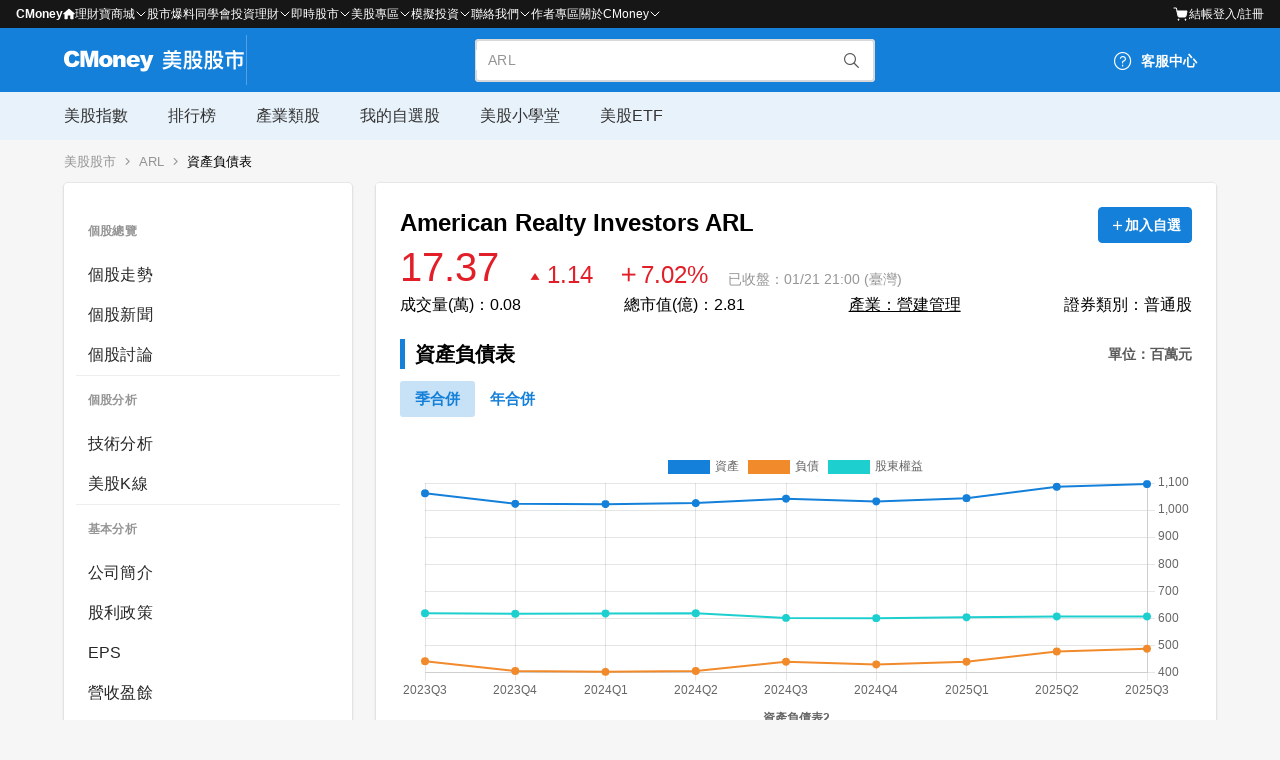

--- FILE ---
content_type: application/javascript; charset=UTF-8
request_url: https://www.cmoney.tw/usfinance/_nuxt/ddf3aa9.js
body_size: 3838
content:
(window.webpackJsonp=window.webpackJsonp||[]).push([[63,26],{606:function(e,t,n){"use strict";t.a={methods:{upOrDown:function(e){var t=arguments.length>1&&void 0!==arguments[1]?arguments[1]:0;return e>t?"up":e<t?"down":""},addPlusSign:function(e){return isNaN(e)?"-":e>0?"+".concat(e):e}}}},630:function(e,t,n){var content=n(635);content.__esModule&&(content=content.default),"string"==typeof content&&(content=[[e.i,content,""]]),content.locals&&(e.exports=content.locals);(0,n(34).default)("57b820c9",content,!1,{sourceMap:!1})},634:function(e,t,n){"use strict";n(630)},635:function(e,t,n){var r=n(33)(!1);r.push([e.i,'.ranking{padding:24px}.ranking__head{align-items:center}.ranking__head .ranking__titleBox{width:100%;padding-bottom:24px;display:flex;align-items:center;justify-content:space-between}.ranking__head .ranking__timeCntr{text-align:right;width:100%;color:#959595}.ranking__head .ranking__timeCntr .ranking__time{font-size:14px}.ranking__head .ranking__title{width:100%}.ranking__head .ranking__title--mobile{display:none}.ranking .ranking__timeCntr--mobile{display:none;margin-bottom:16px;text-align:left;color:#959595}.ranking .ranking__timeCntr--mobile .ranking__time{font-size:12px}@media screen and (max-width: 768px){.ranking__head .ranking__title{display:none}.ranking__head .ranking__title--mobile{display:flex;width:100%;justify-content:space-between;align-items:center}.ranking__head .ranking__title--mobile .ranking__titleItem{display:flex;align-items:center;position:relative}.ranking__head .ranking__title--mobile .ranking__titleItem img{vertical-align:middle}.ranking__head .ranking__title--mobile .ranking__titleItem::before{opacity:0;transition:all 2s;position:absolute;content:"";top:0;right:3px;z-index:99999;border-top:solid 8px #000;border-left:solid 8px rgba(0,0,0,0);border-right:solid 8px rgba(0,0,0,0)}.ranking__head .ranking__title--mobile .ranking__titleItem::after{opacity:0;transition:all 2s;position:absolute;content:"點擊查看更多";top:-30px;right:-70px;margin:0 auto;font-weight:400;font-size:14px;white-space:nowrap;color:#eee;background-color:#000;border-radius:3px;padding:8px 10px;z-index:99999}.ranking__head .ranking__title--mobile .ranking__titleItem--hint::before,.ranking__head .ranking__title--mobile .ranking__titleItem--hint::after{opacity:1}}@media screen and (max-width: 480px){.ranking{padding-left:16px;padding-right:16px;padding-top:0}.ranking .cm-row-xs .cm-col{padding-right:0 !important;padding-left:0 !important}.ranking .ranking__timeCntr--mobile{display:block}.ranking__head{position:sticky;top:44px;z-index:98;background-color:#fff}.ranking__head--isPinned{padding-top:16px}.ranking__head .ranking__titleBox{flex-wrap:wrap;padding-bottom:16px}.ranking__head .ranking__timeCntr{display:none}}.ranking .cm-table::-webkit-scrollbar{width:5px;height:5px;background-color:unset}.ranking .cm-table::-webkit-scrollbar-thumb{border-radius:4px;background-color:rgba(0,0,0,.4);border:1px solid #708090}.ranking .cm-table__table th{padding-left:16px;padding-right:16px}.ranking .cm-table__table td{padding:0 16px;vertical-align:middle;text-align:right;white-space:nowrap}.ranking .cm-table__table td:first-child{text-align:left}@media screen and (max-width: 768px){.ranking .cm-table__table td .cm-btn{padding:0}}.ranking .ranking__link{color:#1480d9;text-decoration:none}.ranking .ranking__link:hover{cursor:pointer;text-decoration:underline}.ranking .ranking__tableTitle{overflow:hidden;white-space:nowrap;text-overflow:ellipsis;color:#1480d9;font-weight:500}',""]),e.exports=r},637:function(e,t,n){"use strict";n.r(t);var r=n(52),o=(n(50),n(51),n(8),n(26),n(19),{name:"RankingPageTemp",mixins:[n(606).a],data:function(){return{isHintShow:!1,usOpeningTimeStatus:{}}},mounted:function(){void 0!==this.$cookies&&void 0===this.$cookies.get("isHintShow")&&(this.isHintShow=!0,setTimeout(this.changeHint,5e3)),!0===this.$cookies.get("isHintShow")&&(this.isHintShow=!0,setTimeout(this.changeHint,5e3)),this.setIntersectionObserver()},methods:{changeHint:function(){this.isHintShow=!1;var e=new Date,t=e.toGMTString(e.setDate(e.getDate()+1));this.$cookies.set("isHintShow",this.isHintShow,t)},setIntersectionObserver:function(){var e=document.querySelectorAll(".ranking__body .cm-table tr");Object(r.a)(e).slice(0).forEach((function(e){var t;(t=e.classList).add.apply(t,["ani-fadeOut","ani-transition-1000"]);var n=new IntersectionObserver((function(t){t[0].isIntersecting&&(e.classList.add("ani-fadeIn"),n.unobserve(e))}),{root:null});n.observe(e)}))}},computed:{internalLinkType:function(){return this.$store.getters["enum/getEnum"].internalLinkType},isHeaderDisappear:function(){return this.$store.getters["enum/isHeaderDisappear"]}},head:function(){return{title:this.headTitle,meta:[{hid:"description",name:"description",content:this.headDescription},{hid:"keywords",name:"keywords",content:this.headKeywords},{hid:"og:url",property:"og:url",content:"".concat(this.internalLinkType.envURL).concat(this.$route.path)},{hid:"og:title",property:"og:title",content:this.headTitle},{hid:"og:description",property:"og:description",content:this.ogDescription},{hid:"twitter:title",name:"twitter:title",content:this.headTitle},{hid:"twitter:description",name:"twitter:description",content:this.ogDescription}],link:[{hid:"canonical",rel:"canonical",href:"".concat(this.internalLinkType.envURL).concat(this.$route.path)}]}},jsonld:function(){return[this.$breadcrumb(this.$route)]}}),l=(n(634),n(13)),component=Object(l.a)(o,(function(){var e=this,t=e.$createElement,n=e._self._c||t;return n("div",{staticClass:"ranking"},[n("cm-row",{class:["ranking__head",{"ranking__head--isPinned":e.isHeaderDisappear}],attrs:{size:"xs"}},[n("cm-col",{staticClass:"ranking__titleBox"},[n("div",{staticClass:"ranking__title"},[n("h1",[e._v(e._s(e.pageName))])]),e._v(" "),n("div",{staticClass:"ranking__title--mobile",on:{click:function(t){t.stopPropagation(),e.isSideBarShow=!e.isSideBarShow}}},[n("div",{class:["ranking__titleItem",{"ranking__titleItem--hint":e.isHintShow}]},[n("h1",[e._v(e._s(e.pageName))]),e._v(" "),n("div",{class:["ani-transition-500",{"ani-rotate-180":e.isSideBarShow}]},[n("cm-icon",{key:"down",attrs:{name:"cm-icon-chevron-down",size:"large"}})],1)])]),e._v(" "),n("div",{staticClass:"ranking__timeCntr"},[n("p",{staticClass:"ranking__time"},[e._v("資料來源為前一交易日")])])])],1),e._v(" "),e._m(0),e._v(" "),n("cm-row",{staticClass:"ranking__body",attrs:{size:"xs"}},[0===e.tableData.length?n("cm-col",{attrs:{cols:1}},[e._v("\n      目前暫無資料\n    ")]):n("cm-col",{attrs:{cols:1}},[n("cm-table",{attrs:{"header-fixed":"",stripe:"",data:e.tableData,"max-width":790,fields:e.tableFields,"header-style":e.headerStyle,size:"medium"},scopedSlots:e._u([{key:"value-id",fn:function(t){return[n("nuxt-link",{staticClass:"ranking__link",attrs:{to:{name:"stock-trend",params:{stock:t.allValue.id}}}},[n("h2",{staticClass:"ranking__tableTitle text-base",staticStyle:{fontSize:"16px",color:"#1480d9",lineHeight:"1.5rem"},attrs:{title:t.allValue.name}},[e._v("\n              "+e._s(t.allValue.name)+"\n            ")])]),e._v(" "),n("p",{staticStyle:{fontSize:"12px",color:"#595959",lineHeight:"1.5rem"}},[e._v("\n            "+e._s(t.allValue.id)+"\n          ")])]}},{key:"value-price",fn:function(t){return[n("p",{class:e.upOrDown(t.allValue.quotePrice)},[e._v("\n            "+e._s(t.allValue.price)+"\n          ")])]}},{key:"value-quotePrice",fn:function(t){return[n("p",{class:e.upOrDown(t.allValue.quotePrice)},[e._v("\n            "+e._s(e.addPlusSign(t.allValue.quotePrice))+"\n          ")])]}},{key:"value-quote",fn:function(t){return[n("p",{class:e.upOrDown(t.allValue.quotePrice)},[e._v("\n            "+e._s(e.addPlusSign(t.allValue.quote))+"%\n          ")])]}},{key:"value-volume",fn:function(t){return[e._v("\n          "+e._s((t.allValue.volume/1).toFixed(2))+"\n        ")]}},{key:"value-marketValueIncreaseOrDecrease",fn:function(t){return[n("p",{class:e.upOrDown(t.allValue.marketValueIncreaseOrDecrease)},[e._v("\n            "+e._s(e.addPlusSign(t.allValue.marketValueIncreaseOrDecrease))+"\n          ")])]}},{key:"value-marketValue",fn:function(t){return[e._v("\n          "+e._s(t.allValue.marketValue)+"\n        ")]}}])})],1)],1),e._v(" "),n("overlay",{directives:[{name:"show",rawName:"v-show",value:e.isSideBarShow,expression:"isSideBarShow"}],on:{clickedOverlay:function(t){e.isSideBarShow=!1}}},[n("SideBar",{on:{clickSideBarClose:function(t){e.isSideBarShow=!1}}})],1)],1)}),[function(){var e=this,t=e.$createElement,n=e._self._c||t;return n("div",{staticClass:"ranking__timeCntr ranking__timeCntr--mobile"},[n("p",{staticClass:"ranking__time"},[e._v("資料來源為前一交易日")])])}],!1,null,null,null);t.default=component.exports;installComponents(component,{SideBar:n(286).default,Overlay:n(285).default})},772:function(e,t,n){"use strict";n.r(t);var r=n(1),o=(n(18),n(8),n(26),n(51),n(39),n(176),{extends:n(637).default,asyncData:function(e){return Object(r.a)(regeneratorRuntime.mark((function t(){var n,o,l,c,data;return regeneratorRuntime.wrap((function(t){for(;;)switch(t.prev=t.next){case 0:return n=e.store,o=e.$mobile,n.dispatch("client/updatePageLoadingStatus",!0),l=function(){var e=Object(r.a)(regeneratorRuntime.mark((function e(t){var n,r,l;return regeneratorRuntime.wrap((function(e){for(;;)switch(e.prev=e.next){case 0:return e.next=2,o.getDtnoData(55296980);case 2:if(!(n=e.sent).Error){e.next=5;break}return e.abrupt("return",[]);case 5:return r=n.Data,l=[],r.forEach((function(e){var t={stockId:e[0],stockName:e[1],stockChineseName:e[2],stockPrice:e[3],stockQuotePrice:e[4],stockQuote:e[5],stockVolume:e[6],marketValueIncreaseOrDecrease:e[7],marketValue:e[8]};l.push(t)})),e.abrupt("return",l.length>t?l.slice(0,t):l);case 9:case"end":return e.stop()}}),e)})));return function(t){return e.apply(this,arguments)}}(),c=function(data,e){return data.map((function(e){return{id:e.stockId,name:e.stockChineseName,price:(e.stockPrice/1).toFixed(2),quotePrice:(e.stockQuotePrice/1).toFixed(2),quote:(e.stockQuote/1).toFixed(2),volume:(e.stockVolume/1).toFixed(2),marketValueIncreaseOrDecrease:(e.marketValueIncreaseOrDecrease/1).toFixed(2),marketValue:(e.marketValue/1).toFixed(2)}}))},data={dateIn:"—/—",hotStockData:[],headerStyle:{backgroundColor:"#e8f2fb"},isSideBarShow:!1,isTableLoading:!1,needPopularStockNum:50,pageName:"熱門美股",tableFields:[{label:"名稱/代號",key:"id",sortable:!0,width:120,style:{textAlign:"left",verticalAlign:"middle"}},{label:"最新價",key:"price",sortable:!0,width:63,style:{textAlign:"right",verticalAlign:"middle"}},{label:"漲跌",key:"quotePrice",sortable:!0,width:50,style:{textAlign:"right",verticalAlign:"middle"}},{label:"漲跌幅",key:"quote",sortable:!0,width:63,style:{textAlign:"right",verticalAlign:"middle"}},{label:"成交量(萬)",key:"volume",sortable:!0,width:87,style:{textAlign:"right",verticalAlign:"middle"}},{label:"市值增減(億)",key:"marketValueIncreaseOrDecrease",sortable:!0,width:100,style:{textAlign:"right",verticalAlign:"middle"}},{label:"市值(億)",key:"marketValue",sortable:!0,width:73,style:{textAlign:"right",verticalAlign:"middle"}}],tableData:[{id:"代號",name:"名稱",price:"股價",quotePrice:"漲跌",quote:"漲跌幅",volume:"成交量(萬)",marketValueIncreaseOrDecrease:"市值增減(億)",marketValue:"市值(億)"}]},t.next=7,l(data.needPopularStockNum);case 7:return data.hotStockData=t.sent,data.tableData=c(data.hotStockData)||[],n.dispatch("client/updatePageLoadingStatus",!1),t.abrupt("return",data);case 11:case"end":return t.stop()}}),t)})))()},computed:{headTitle:function(){return"熱門美股漲跌幅排行 | 排行榜 - CMoney 美股股市"},headDescription:function(){return"熱門美股排行榜提供最新美股個股股價、成交量、漲跌幅與市值增減等排行資訊。CMoney 美股股市提供最新最完整的股市資訊，幫助美股投資人更暸解美國市場。"},headKeywords:function(){return"熱門美股漲跌幅排行 | 排行榜 - CMoney 美股股市"},ogDescription:function(){return"熱門美股排行榜提供最新美股個股股價、成交量、漲跌幅與市值增減等排行資訊。CMoney 美股股市提供最新最完整的股市資訊，幫助美股投資人更暸解美國市場。"}},activated:function(){this.$pushGtmPageData(this.headTitle)}}),l=o,c=n(13),component=Object(c.a)(l,undefined,undefined,!1,null,null,null);t.default=component.exports}}]);

--- FILE ---
content_type: application/javascript; charset=UTF-8
request_url: https://www.cmoney.tw/usfinance/_nuxt/cce79e0.js
body_size: 3866
content:
(window.webpackJsonp=window.webpackJsonp||[]).push([[47,25],{606:function(t,e,n){"use strict";e.a={methods:{upOrDown:function(t){var e=arguments.length>1&&void 0!==arguments[1]?arguments[1]:0;return t>e?"up":t<e?"down":""},addPlusSign:function(t){return isNaN(t)?"-":t>0?"+".concat(t):t}}}},614:function(t,e,n){var content=n(622);content.__esModule&&(content=content.default),"string"==typeof content&&(content=[[t.i,content,""]]),content.locals&&(t.exports=content.locals);(0,n(34).default)("f206d316",content,!1,{sourceMap:!1})},621:function(t,e,n){"use strict";n(614)},622:function(t,e,n){var r=n(33)(!1);r.push([t.i,'.industry{padding:24px}.industry__head{align-items:center}.industry__head .industry__titleBox{padding-bottom:24px;width:100%;display:flex;align-items:center;justify-content:space-between}.industry__head .industry__timeCntr{width:100%;text-align:right;color:#959595}.industry__head .industry__timeCntr .industry__time{font-size:14px}.industry__head .industry__title{width:100%}.industry__head .industry__title--mobile{display:none}@media screen and (max-width: 768px){.industry__head .industry__title{display:none}.industry__head .industry__title--mobile{display:flex;width:100%;justify-content:space-between;align-items:center}.industry__head .industry__title--mobile .industry__titleItem{display:flex;align-items:center;position:relative}.industry__head .industry__title--mobile .industry__titleItem img{vertical-align:middle}.industry__head .industry__title--mobile .industry__titleItem::before{opacity:0;transition:all 2s;position:absolute;content:"";top:0;right:3px;z-index:99999;border-top:solid 8px #000;border-left:solid 8px rgba(0,0,0,0);border-right:solid 8px rgba(0,0,0,0)}.industry__head .industry__title--mobile .industry__titleItem::after{opacity:0;transition:all 2s;position:absolute;content:"點擊查看更多";top:-30px;right:-70px;margin:0 auto;font-weight:400;font-size:14px;white-space:nowrap;color:#eee;background-color:#000;border-radius:3px;padding:8px 10px;z-index:99999}.industry__head .industry__title--mobile .industry__titleItem--hint::before,.industry__head .industry__title--mobile .industry__titleItem--hint::after{opacity:1}}@media screen and (max-width: 480px){.industry__head{position:sticky;top:44px;z-index:98;background-color:#fff}.industry__head--isPinned{padding-top:16px}.industry__head .industry__titleBox{flex-wrap:wrap;padding-bottom:16px}.industry__head .industry__timeCntr{display:none}}.industry .industry__timeCntr--mobile{display:none;margin-bottom:16px;text-align:left;color:#959595}.industry .industry__timeCntr--mobile .industry__time{font-size:12px}@media screen and (max-width: 480px){.industry{padding-left:16px;padding-right:16px;padding-top:0}.industry .cm-row-xs .cm-col{padding-right:0 !important;padding-left:0 !important}.industry .industry__timeCntr--mobile{display:block}}.industry .cm-table::-webkit-scrollbar{width:5px;height:5px;background-color:unset}.industry .cm-table::-webkit-scrollbar-thumb{border-radius:4px;background-color:rgba(0,0,0,.4);border:1px solid #708090}.industry .cm-table__table th{padding-left:16px;padding-right:16px}.industry .cm-table__table td{padding:0 16px;vertical-align:middle;text-align:right;white-space:nowrap}.industry .cm-table__table td:first-child{text-align:left}@media screen and (max-width: 768px){.industry .cm-table__table td .cm-btn{padding:0}}.industry .industry__link{color:#1480d9;text-decoration:none}.industry .industry__link:hover{cursor:pointer;text-decoration:underline}.industry .industry__tableTitle{overflow:hidden;white-space:nowrap;text-overflow:ellipsis;color:#1480d9;font-weight:500}',""]),t.exports=r},629:function(t,e,n){"use strict";n.r(e);var r=n(52),o=(n(50),n(51),n(8),n(26),{name:"IndustryPageTemp",mixins:[n(606).a],data:function(){return{isHintShow:!1}},mounted:function(){void 0!==this.$cookies&&void 0===this.$cookies.get("isHintShow")&&(this.isHintShow=!0,setTimeout(this.changeHint,5e3)),!0===this.$cookies.get("isHintShow")&&(this.isHintShow=!0,setTimeout(this.changeHint,5e3)),this.setIntersectionObserver()},computed:{isHeaderDisappear:function(){return this.$store.getters["enum/isHeaderDisappear"]}},methods:{changeHint:function(){this.isHintShow=!1;var t=new Date,e=t.toGMTString(t.setDate(t.getDate()+1));this.$cookies.set("isHintShow",this.isHintShow,e)},setIntersectionObserver:function(){var t=document.querySelectorAll(".industry__body .cm-table tr");Object(r.a)(t).slice(0).forEach((function(t){var e;(e=t.classList).add.apply(e,["ani-fadeOut","ani-transition-1000"]);var n=new IntersectionObserver((function(e){e[0].isIntersecting&&(t.classList.add("ani-fadeIn"),n.unobserve(t))}),{root:null});n.observe(t)}))}}}),l=(n(621),n(13)),component=Object(l.a)(o,(function(){var t=this,e=t.$createElement,n=t._self._c||e;return n("div",{staticClass:"industry"},[n("cm-row",{class:["industry__head",{"industry__head--isPinned":t.isHeaderDisappear}],attrs:{size:"xs"}},[n("cm-col",{staticClass:"industry__titleBox"},[n("div",{staticClass:"industry__title"},[n("h1",[t._v(t._s(t.pageName))])]),t._v(" "),n("div",{staticClass:"industry__title--mobile",on:{click:function(e){e.stopPropagation(),t.isSideBarShow=!t.isSideBarShow}}},[n("div",{class:["industry__titleItem",{"industry__titleItem--hint":t.isHintShow}]},[n("h1",[t._v(t._s(t.pageName))]),t._v(" "),n("div",{class:["ani-transition-500",{"ani-rotate-180":t.isSideBarShow}]},[n("cm-icon",{key:"down",attrs:{name:"cm-icon-chevron-down",size:"large"}})],1)])]),t._v(" "),n("div",{staticClass:"industry__timeCntr"},[n("p",{staticClass:"industry__time"},[t._v("資料來源為前一交易日")])])])],1),t._v(" "),t._m(0),t._v(" "),n("cm-row",{staticClass:"industry__body",attrs:{size:"xs"}},[0===t.tableData.length?n("cm-col",{attrs:{cols:1}},[t._v("\n      目前暫無資料\n    ")]):n("cm-col",{attrs:{cols:1}},[n("cm-table",{attrs:{"header-fixed":"",stripe:"",data:t.tableData,"max-width":790,fields:t.tableFields,"header-style":t.headerStyle,size:"medium"},scopedSlots:t._u([{key:"value-id",fn:function(e){return[n("nuxt-link",{staticClass:"industry__link",attrs:{to:{name:"stock-trend",params:{stock:e.allValue.id}}}},[n("h2",{staticClass:"industry__tableTitle text-base",staticStyle:{fontSize:"16px",color:"#1480d9",lineHeight:"1.5rem"},attrs:{title:e.allValue.chineseName}},[t._v("\n              "+t._s(e.allValue.chineseName)+"\n            ")])]),t._v(" "),n("p",{staticStyle:{fontSize:"12px",color:"#595959",lineHeight:"1.5rem"}},[t._v("\n            "+t._s(e.allValue.id)+"\n          ")])]}},{key:"value-price",fn:function(e){return[n("p",{class:t.upOrDown((e.allValue.quotePrice/1).toFixed(2))},[t._v("\n            "+t._s((e.allValue.price/1).toFixed(2))+"\n          ")])]}},{key:"value-quotePrice",fn:function(e){return[n("p",{class:t.upOrDown(e.allValue.quotePrice)},[t._v("\n            "+t._s(t.addPlusSign((e.allValue.quotePrice/1).toFixed(2)))+"\n          ")])]}},{key:"value-dayQuote",fn:function(e){return[n("p",{class:t.upOrDown(e.allValue.dayQuote)},[t._v("\n            "+t._s(t.addPlusSign((e.allValue.dayQuote/1).toFixed(2)))+"%\n          ")])]}},{key:"value-weekQuote",fn:function(e){return[n("p",{class:t.upOrDown(e.allValue.weekQuote)},[t._v("\n            "+t._s(t.addPlusSign((e.allValue.weekQuote/1).toFixed(2)))+"%\n          ")])]}},{key:"value-monthQuote",fn:function(e){return[n("p",{class:t.upOrDown(e.allValue.monthQuote)},[t._v("\n            "+t._s(t.addPlusSign((e.allValue.monthQuote/1).toFixed(2)))+"%\n          ")])]}},{key:"value-totalEquity",fn:function(e){return[t._v("\n          "+t._s(e.allValue.totalEquity)+"\n        ")]}}])})],1)],1),t._v(" "),n("overlay",{directives:[{name:"show",rawName:"v-show",value:t.isSideBarShow,expression:"isSideBarShow"}],on:{clickedOverlay:function(e){t.isSideBarShow=!1}}},[n("SideBar",{on:{clickSideBarClose:function(e){t.isSideBarShow=!1}}})],1)],1)}),[function(){var t=this,e=t.$createElement,n=t._self._c||e;return n("div",{staticClass:"industry__timeCntr industry__timeCntr--mobile"},[n("p",{staticClass:"industry__time"},[t._v("資料來源為前一交易日")])])}],!1,null,null,null);e.default=component.exports;installComponents(component,{SideBar:n(286).default,Overlay:n(285).default})},773:function(t,e,n){"use strict";n.r(e);var r=n(1),o=(n(18),n(8),n(26),n(39),n(19),{extends:n(629).default,asyncData:function(t){return Object(r.a)(regeneratorRuntime.mark((function e(){var n,o,l,d,data;return regeneratorRuntime.wrap((function(e){for(;;)switch(e.prev=e.next){case 0:return n=t.store,o=t.$mobile,n.dispatch("client/updatePageLoadingStatus",!0),l=function(){var t=Object(r.a)(regeneratorRuntime.mark((function t(){var e,n,r;return regeneratorRuntime.wrap((function(t){for(;;)switch(t.prev=t.next){case 0:return t.next=2,o.getDtnoData(55299736);case 2:if(!(e=t.sent).Error){t.next=5;break}return t.abrupt("return",[]);case 5:return n=e.Data,r=[],n.forEach((function(t){var e={stockId:t[0],stockName:t[1],stockChinese:t[2],stockPrice:t[3],stockQuotePrice:t[4],dayQuote:t[5],totalEquity:t[8],weekQuote:t[6],monthQuote:t[7]};r.push(e)})),t.abrupt("return",r);case 9:case"end":return t.stop()}}),t)})));return function(){return t.apply(this,arguments)}}(),d=function(data,t){return data.map((function(t){return{id:t.stockId,chineseName:t.stockChinese,price:t.stockPrice,quotePrice:t.stockQuotePrice,dayQuote:t.dayQuote,weekQuote:t.weekQuote,monthQuote:t.monthQuote,totalEquity:t.totalEquity}}))},data={dateIn:"—/—",pageName:"房地產",grid:{isColumn:!0,size:"xs",cols:1},isSideBarShow:!1,headerStyle:{backgroundColor:"#e8f2fb"},tableFields:[{label:"名稱/代號",key:"id",sortable:!0,width:118,style:{textAlign:"left",verticalAlign:"middle"}},{label:"最新價",key:"price",sortable:!0,width:53,style:{textAlign:"right",verticalAlign:"middle"}},{label:"漲跌",key:"quotePrice",sortable:!0,width:43,style:{textAlign:"right",verticalAlign:"middle"}},{label:"近一日漲跌幅",key:"dayQuote",sortable:!0,width:95,style:{textAlign:"right",verticalAlign:"middle"}},{label:"近一週漲跌幅",key:"weekQuote",sortable:!0,width:95,style:{textAlign:"right",verticalAlign:"middle"}},{label:"近一月漲跌幅",key:"monthQuote",sortable:!0,width:95,style:{textAlign:"right",verticalAlign:"middle"}},{label:"市值(億)",key:"totalEquity",sortable:!0,width:63,style:{textAlign:"right",verticalAlign:"middle"}}],tableData:[{id:"名稱/代號",price:"股價",quotePrice:"漲跌",dayQuote:"近一日漲跌幅",weekQuote:"近一週漲跌幅",monthQuote:"近一月漲跌幅",marketValue:"市值(億)"}]},e.next=7,l();case 7:return data.arrangeData=e.sent,data.tableData=d(data.arrangeData)||[],n.dispatch("client/updatePageLoadingStatus",!1),e.abrupt("return",data);case 11:case"end":return e.stop()}}),e)})))()},computed:{headTitle:function(){return"美股房地產類股漲跌資訊 | 產業類股 - CMoney 美股股市"},headDescription:function(){return"提供最新房地產類股股價與近期漲跌表現，本分類採用全球行業分類標準GICS機構所分類之產業類股。CMoney 美股股市提供最新最完整的股市資訊，幫助美股投資人更暸解美國市場。"},headKeywords:function(){return"美股漲幅排行,產業股,房地產股,GICS分類"},internalLinkType:function(){return this.$store.getters["enum/getEnum"].internalLinkType},ogDescription:function(){return"提供最新房地產類股股價與近期漲跌表現，本分類採用全球行業分類標準GICS機構所分類之產業類股。CMoney 美股股市提供最新最完整的股市資訊，幫助美股投資人更暸解美國市場。"}},jsonld:function(){return[this.$breadcrumb(this.$route)]},activated:function(){this.$pushGtmPageData(this.headTitle)},head:function(){return{title:this.headTitle,meta:[{hid:"description",name:"description",content:this.headDescription},{hid:"keywords",name:"keywords",content:this.headKeywords},{hid:"og:url",property:"og:url",content:"".concat(this.internalLinkType.envURL).concat(this.$route.path)},{hid:"og:title",property:"og:title",content:this.headTitle},{hid:"og:description",property:"og:description",content:this.ogDescription},{hid:"twitter:title",name:"twitter:title",content:this.headTitle},{hid:"twitter:description",name:"twitter:description",content:this.ogDescription}],link:[{hid:"canonical",rel:"canonical",href:"".concat(this.internalLinkType.envURL).concat(this.$route.path)}]}}}),l=o,d=n(13),component=Object(d.a)(l,undefined,undefined,!1,null,null,null);e.default=component.exports}}]);

--- FILE ---
content_type: application/javascript; charset=UTF-8
request_url: https://www.cmoney.tw/usfinance/_nuxt/9223034.js
body_size: 3149
content:
(window.webpackJsonp=window.webpackJsonp||[]).push([[31],{755:function(t,e,n){"use strict";n.r(e);var o=n(111),c=n(14),r=n(1),d=(n(18),n(8),n(31),n(32),n(663),n(664),n(665),n(666),n(667),n(668),n(669),n(670),n(671),n(672),n(673),n(674),n(675),n(676),n(677),n(678),n(679),n(39),n(176),n(138),n(26),n(19),n(24),n(608),n(75),n(137),n(50),{name:"DividendPage",mixins:[n(607).a],asyncData:function(t){return Object(r.a)(regeneratorRuntime.mark((function e(){var n,r,d,l,h,m,f,k,data,I,S,w,v,y;return regeneratorRuntime.wrap((function(e){for(;;)switch(e.prev=e.next){case 0:return n=t.params,r=t.$mobile,d=t.$setTableFields,l=t.$setTableData,e.t0=Promise,e.next=4,r.getDtnoData("55274120",n.stock);case 4:return e.t1=e.sent,e.next=7,r.getStockInfo(n.stock);case 7:return e.t2=e.sent,e.t3=[e.t1,e.t2],e.next=11,e.t0.all.call(e.t0,e.t3);case 11:return h=e.sent,m=Object(c.a)(h,2),f=m[0],k=m[1],data=f.Data,I=f.Title,S=Object(o.a)(new Set(data.map((function(t){return t[0]})))).reverse(),w=function(t){return parseFloat(t).toFixed(3)},v=function(data,t){var e=arguments.length>2&&void 0!==arguments[2]?arguments[2]:[];if(0!==data.length)return t.map((function(label){var t=0;data.map((function(e){""===e[2]&&(e[2]=0),label===e[0]&&(t+=parseFloat(e[2]))})),e.push(w(t))})),e},!data.length&&f.Error||(I[1]="日期",I[3]="殖利率(%)",I.splice(4,2),I.push("股票分割"),I.splice(0,1),data.map((function(t){""===t[2]&&(t[2]=0),t[2]=w(t[2]),""!==t[4]?t.push("".concat(t[4]," / 1")):t.push(""),t.splice(4,2)}))),(y=JSON.parse(JSON.stringify(data))).forEach((function(t){return t.splice(0,1)})),e.abrupt("return",{isAddWatchlistLogin:!1,isWatchlistListMiniShow:!1,titleInfo:[{title:"股利政策",add:""}],stockId:n.stock||"AAPL",stockInfo:k,usOpeningTimeStatus:{},mainAddInfo:{stockPrice:"-",stockQuotePrice:"-",stockQuote:"-",stockVolume:"-",dateIn:"",isOpen:!1},grid:{isColumn:!0,size:"xs",cols:1},data:[{id:"bar-chart",type:"chart",title:"股利政策",data:data?{labels:S,datasets:[{label:"現金股利",data:v(data,S),backgroundColor:"#1476D9",borderWidth:0,borderRadius:0}]}:{},chartOptions:{scales:{y:{title:{display:!0,text:"元",align:"end"}}}}},{title:"股利政策明細",type:"table",headerStyle:{backgroundColor:"#e8f2fb"},fields:data?d(I):[],data:data?l(y,I):[]}]});case 23:case"end":return e.stop()}}),e)})))()},created:function(){var t=this;return Object(r.a)(regeneratorRuntime.mark((function e(){return regeneratorRuntime.wrap((function(e){for(;;)switch(e.prev=e.next){case 0:t.init(),t.isWatchlistListMiniShow=!!localStorage.getItem("isWatchlistListMiniShow")&&JSON.parse(localStorage.getItem("isWatchlistListMiniShow")),localStorage.setItem("isWatchlistListMiniShow",!1);case 1:case"end":return e.stop()}}),e)})))()},activated:function(){!1===this.isGuest&&this.autoUpdateInfo(),this.$pushGtmPageData(this.headTitle)},deactivated:function(){window.clearInterval(this.autoUpdateTimer)},computed:{headTitle:function(){return"".concat(this.stockInfo.nameOfChinese||this.stockInfo.name,"\n      (").concat(this.stockId,")最新股利明細 | 基本分析 - CMoney 美股股市")},headDescription:function(){return"查看最新".concat(this.stockInfo.nameOfChinese||this.stockInfo.name,"\n        (").concat(this.stockId,")股票股價、成交量、漲跌幅與歷史行情走勢、財報分析、技術分析、\n        (").concat(this.stockId,")新聞，以及").concat(this.stockInfo.nameOfChinese||this.stockInfo.name,"\n        整體資訊。CMoney 美股股市提供最新最完整的股市資訊，幫助美股投資人更暸解美國市場。")},headKeywords:function(){return"".concat(this.stockInfo.nameOfChinese||this.stockInfo.name,"\n        ,").concat(this.stockId,"股利,").concat(this.stockId,"配息")},internalLinkType:function(){return this.$store.getters["enum/getEnum"].internalLinkType},ogDescription:function(){return"查看最新".concat(this.stockInfo.nameOfChinese||this.stockInfo.name,"\n        (").concat(this.stockId,")股票股價、成交量、漲跌幅與歷史行情走勢、財報分析、技術分析、\n        (").concat(this.stockId,")新聞，以及").concat(this.stockInfo.nameOfChinese||this.stockInfo.name,"\n        整體資訊。CMoney 美股股市提供最新最完整的股市資訊，幫助美股投資人更暸解美國市場。")},isGuest:function(){return this.$store.getters["user/getUserInfo"].isGuest}},watch:{isWatchlistListMiniShow:{handler:function(t){t?this.$store.dispatch("modal/disableScollView"):this.$store.dispatch("modal/enableScrollView")}},isGuest:{handler:function(t){window.clearInterval(this.autoUpdateTimer),!1===t&&this.autoUpdateInfo()}},"usOpeningTimeStatus.isUsOpeningTime":{handler:function(t){t?this.mainAddInfo.isOpen=!0:(clearInterval(this.marketTimer),this.mainAddInfo.isOpen=!1)}}},methods:{loginToAddWatchList:function(){localStorage.setItem("isWatchlistListMiniShow",!0),this.$store.dispatch("token/loginRedirectUnityPage",this.$route)},init:function(){var t=this;return Object(r.a)(regeneratorRuntime.mark((function e(){return regeneratorRuntime.wrap((function(e){for(;;)switch(e.prev=e.next){case 0:return e.next=2,t.usStockOpentimeStatus("usStock",t.stockId);case 2:return t.usOpeningTimeStatus=e.sent,e.next=5,t.initMainAdditionInfo();case 5:!1===t.isGuest&&t.autoUpdateInfo();case 6:case"end":return e.stop()}}),e)})))()},initMainAdditionInfo:function(){var t=this;return Object(r.a)(regeneratorRuntime.mark((function e(){var n,o,c,r,d,l,time,h;return regeneratorRuntime.wrap((function(e){for(;;)switch(e.prev=e.next){case 0:return e.next=2,t.$getStockCalculationForMain(t.stockId);case 2:if((n=e.sent).errorStatus||!n[0]){e.next=7;break}t.usOpeningTimeStatus.endTime&&(o=t.usOpeningTimeStatus.endTime,c=(o.getMonth()+1).toString().padStart(2,"0"),r=o.getDate().toString().padStart(2,"0"),d=o.getHours().toString().padStart(2,"0"),l=o.getMinutes().toString().padStart(2,"0"),time="".concat(c,"/").concat(r," ").concat(d,":").concat(l),t.mainAddInfo.stockPrice=n[0][1],t.mainAddInfo.stockQuotePrice=Number(n[0][2]),t.mainAddInfo.stockQuote=n[0][3],t.mainAddInfo.stockVolume=n[0][4],t.mainAddInfo.dateIn=time),e.next=12;break;case 7:if(0!==n.length){e.next=12;break}return e.next=10,t.$mobile.getClosingData(t.stockId);case 10:(h=e.sent)&&h.Data&&h.Data[0]&&(t.mainAddInfo.stockPrice=Number(h.Data[0][4]),t.mainAddInfo.stockQuotePrice=Number(h.Data[0][5]),t.mainAddInfo.stockQuote=Number(h.Data[0][6]),t.mainAddInfo.stockVolume=Number(h.Data[0][7]),t.mainAddInfo.dateIn="清盤");case 12:case"end":return e.stop()}}),e)})))()},autoUpdateInfo:function(){var t=this;if(this.usOpeningTimeStatus.isUsOpeningTime){this.autoUpdateTimer=setInterval(Object(r.a)(regeneratorRuntime.mark((function e(){return regeneratorRuntime.wrap((function(e){for(;;)switch(e.prev=e.next){case 0:return e.next=2,t.usStockOpentimeStatus("usIndex","#DJI");case 2:t.usOpeningTimeStatus=e.sent,t.initMainAdditionInfo(),t.initImmediateData(),t.pushImmediateChart();case 6:case"end":return e.stop()}}),e)}))),5e3)}}},head:function(){return{title:this.headTitle,meta:[{hid:"description",name:"description",content:this.headDescription},{hid:"keywords",name:"keywords",content:this.headKeywords},{hid:"description",name:"description",content:this.headDescription},{hid:"og:url",property:"og:url",content:"".concat(this.internalLinkType.envURL).concat(this.$route.path)},{hid:"og:title",property:"og:title",content:this.headTitle},{hid:"og:description",property:"og:description",content:this.ogDescription},{hid:"twitter:title",name:"twitter:title",content:this.headTitle},{hid:"twitter:description",name:"twitter:description",content:this.ogDescription}],link:[{hid:"canonical",rel:"canonical",href:"".concat(this.internalLinkType.envURL).concat(this.$route.path)}]}},jsonld:function(){return[this.$breadcrumb(this.$route)]}}),l=d,h=n(13),component=Object(h.a)(l,(function(){var t=this,e=t.$createElement,n=t._self._c||e;return n("cm-row",{staticClass:"rowStyle"},[n("cm-col",{staticClass:"colStyle colStyle--mobile"},[n("StockAddInfo",{attrs:{"stock-id":t.stockId,"stock-data":t.stockInfo,"is-individual":!0,"addition-info":t.mainAddInfo},on:{addCustomList:function(e){t.isWatchlistListMiniShow=!0},addWatchlistLogin:function(e){t.isAddWatchlistLogin=!0}}})],1),t._v(" "),n("cm-col",{staticClass:"colStyle colStyle--mobileBtn"},[n("IndividualSecondBtn",{attrs:{"stock-id":t.stockId,"is-individual":!0}})],1),t._v(" "),n("cm-col",{staticClass:"colStyle colStyle--addWatchList"},[n("CmDialog",{attrs:{header:"您尚未登入",body:"此功能需要登入才可使用",placement:"center","max-width":380,visible:t.isAddWatchlistLogin,"confirm-btn":{theme:"interactive",content:"登入"}},on:{confirm:t.loginToAddWatchList,close:function(e){t.isAddWatchlistLogin=!1}}})],1),t._v(" "),n("cm-col",{staticClass:"colStyle",attrs:{cols:t.grid.cols}},[n("allTitle",{attrs:{item:t.titleInfo[0]}}),t._v(" "),n("chartBar",{attrs:{"parent-data":t.data[0]}}),t._v(" "),n("chartTable",{attrs:{"parent-style":{marginTop:"15px"},"parent-data":t.data[1]}})],1),t._v(" "),n("client-only",[n("overlay",{directives:[{name:"show",rawName:"v-show",value:t.isWatchlistListMiniShow,expression:"isWatchlistListMiniShow"}],on:{clickedOverlay:function(e){t.isWatchlistListMiniShow=!1}}},[n("ModalWatchlistMini",{attrs:{"stock-id":t.stockId},on:{closeModal:function(e){t.isWatchlistListMiniShow=!1}}})],1)],1)],1)}),[],!1,null,null,null);e.default=component.exports;installComponents(component,{StockAddInfo:n(613).default,IndividualSecondBtn:n(627).default,ModalWatchlistMini:n(628).default,Overlay:n(285).default})}}]);

--- FILE ---
content_type: application/javascript; charset=UTF-8
request_url: https://www.cmoney.tw/usfinance/_nuxt/28cbe26.js
body_size: 8843
content:
(window.webpackJsonp=window.webpackJsonp||[]).push([[29,17,20,23,24],{604:function(t,e,n){var content=n(612);content.__esModule&&(content=content.default),"string"==typeof content&&(content=[[t.i,content,""]]),content.locals&&(t.exports=content.locals);(0,n(34).default)("132c4c35",content,!1,{sourceMap:!1})},605:function(t,e,n){var content=n(618);content.__esModule&&(content=content.default),"string"==typeof content&&(content=[[t.i,content,""]]),content.locals&&(t.exports=content.locals);(0,n(34).default)("1aed31bf",content,!1,{sourceMap:!1})},607:function(t,e,n){"use strict";var o=n(1);n(18),n(177),n(92),n(137);e.a={methods:{usStockOpentimeStatus:function(t,e){var n=this;return Object(o.a)(regeneratorRuntime.mark((function o(){var d,r,c,l,h,f,m,_,I,v,w,S,x,k;return regeneratorRuntime.wrap((function(o){for(;;)switch(o.prev=o.next){case 0:return d={usStock:"getStockOpenTime",usIndex:"getIndexOpenTime",usFutures:"getFuturesOpenTime"},r={usStock:e||"AAPL",usIndex:e||"#DJI",usFutures:e||"MESF1"},c=new Date,l=c.getDate(),h=c.getHours(),f=c.getMinutes(),m={},_={json:"[".concat(JSON.stringify(r[t]),"]")},I={OpenTime:"開盤時間",CloseTime:"收盤時間"},v=Object.values(I),o.next=12,n.$additionInfo[d[t]](_,encodeURI(v.join()));case 12:if((w=o.sent)&&w.length&&!w.errorStatus){o.next=17;break}return m.isUsOpeningTime=!1,m.endTime=c,o.abrupt("return",m);case 17:return c>Number(w[0][0])&&c<Number(w[0][1])?(m.isUsOpeningTime=!0,m.endTime=c):(m.isUsOpeningTime=!1,m.endTime=new Date(Number(w[0][1]))),S=new Date(Number(w[0][0])),x=S.getDate(),k=S.getHours(),h===k&&f<=30&&(f<=15&&x!==l||x===l)&&(m.isResetTime=!0),o.abrupt("return",m);case 23:case"end":return o.stop()}}),o)})))()}}}},608:function(t,e,n){"use strict";var o=n(2),d=n(609).start;o({target:"String",proto:!0,forced:n(610)},{padStart:function(t){return d(this,t,arguments.length>1?arguments[1]:void 0)}})},609:function(t,e,n){var o=n(4),d=n(93),r=n(16),c=n(179),l=n(35),h=o(c),f=o("".slice),m=Math.ceil,_=function(t){return function(e,n,o){var c,_,I=r(l(e)),v=d(n),w=I.length,S=void 0===o?" ":r(o);return v<=w||""==S?I:((_=h(S,m((c=v-w)/S.length))).length>c&&(_=f(_,0,c)),t?I+_:_+I)}};t.exports={start:_(!1),end:_(!0)}},610:function(t,e,n){var o=n(58);t.exports=/Version\/10(?:\.\d+){1,2}(?: [\w./]+)?(?: Mobile\/\w+)? Safari\//.test(o)},611:function(t,e,n){"use strict";n(604)},612:function(t,e,n){var o=n(33)(!1);o.push([t.i,'.addInfo{box-sizing:border-box}.addInfo__head{display:flex;justify-content:space-between}.addInfo__head .addInfo__letter--mobile{display:none;cursor:pointer}.addInfo__head .addInfo__icon{display:flex;flex-wrap:nowrap;gap:5px}.addInfo__head .addInfo__icon .cm-btn{border-radius:4px}.addInfo__head .addInfo__icon .cm-btn__text{display:flex;flex-wrap:nowrap}.addInfo__head .addInfo__icon--mobile{display:none}.addInfo__head .addInfo__iconText--mobile{display:block}@media screen and (max-width: 768px){.addInfo__head .addInfo__letter{display:none}.addInfo__head .addInfo__letter--mobile{display:flex;width:100%;justify-content:space-between;align-items:center}.addInfo__head .addInfo__letter--mobile .addInfo__letterItem{display:flex;align-items:center;position:relative}.addInfo__head .addInfo__letter--mobile .addInfo__letterItem img{vertical-align:middle}.addInfo__head .addInfo__letter--mobile .addInfo__letterItem::before{opacity:0;transition:all 2s;position:absolute;content:"";top:0;right:3px;z-index:99999;border-top:solid 8px #000;border-left:solid 8px rgba(0,0,0,0);border-right:solid 8px rgba(0,0,0,0)}.addInfo__head .addInfo__letter--mobile .addInfo__letterItem::after{opacity:0;transition:all 2s;position:absolute;content:"點擊查看更多";top:-30px;right:-70px;margin:0 auto;font-weight:400;font-size:14px;white-space:nowrap;color:#eee;background-color:#000;border-radius:3px;padding:0 10px;z-index:99999}.addInfo__head .addInfo__letter--mobile .addInfo__letterItem--hint::before,.addInfo__head .addInfo__letter--mobile .addInfo__letterItem--hint::after{opacity:1}.addInfo__head .addInfo__icon .cm-btn{width:36px;height:36px;border-radius:50%}.addInfo__head .addInfo__icon--mobile{display:inline-flex}.addInfo__head .addInfo__iconText--mobile{display:none}}@media screen and (max-width: 480px){.addInfo__head{top:0;position:sticky}.addInfo__head .addInfo__title,.addInfo__head .addInfo__icon{padding-top:8px}.addInfo__head .addInfo__titleId{display:block}}.addInfo__body{margin-top:4px;margin-bottom:8px;display:flex;flex-wrap:wrap;justify-content:left;align-items:flex-end}.addInfo__body .addInfo__price{font-size:40px;display:flex;align-items:flex-end}.addInfo__body .addInfo__price--up{color:#e21e28}.addInfo__body .addInfo__price--down{color:#16a170}@media screen and (max-width: 480px){.addInfo__body .addInfo__price{font-size:28px}}.addInfo__body .addInfo__stockQuote{font-size:24px;display:flex;align-items:center}@media screen and (max-width: 480px){.addInfo__body .addInfo__stockQuote{font-size:16px}}.addInfo__body .addInfo__time{vertical-align:baseline;line-height:16px;display:flex;margin-left:20px;font-size:14px;color:#959595}.addInfo__body .addInfo__time .addInfo__spot{color:#e21e28;font-size:20px}@media screen and (max-width: 768px){.addInfo__body .addInfo__time{margin-left:0;width:100%}}@media screen and (max-width: 480px){.addInfo__body .addInfo__time{margin-top:4px;font-size:12px}}@media screen and (max-width: 480px){.addInfo__body{top:0;position:sticky}}.addInfo__footer{display:flex;justify-content:space-between;line-height:20px}.addInfo__footer .addInfo__info--link{color:#000}.addInfo__footer .addInfo__info--link:hover{color:#1480d9}@media screen and (max-width: 480px){.addInfo__footer{flex-wrap:wrap;row-gap:5px}.addInfo__footer .addInfo__info{width:52%;white-space:nowrap}.addInfo__footer .addInfo__info+.addInfo__info{margin-left:0}.addInfo__footer .addInfo__info:first-child{width:48%}.addInfo__footer .addInfo__info:nth-child(2){width:48%;order:1}.addInfo__footer .addInfo__info:nth-child(4){order:2}}.addInfo .cm-menu-head .cm-menu__inner .cm-menu__menu:first-child{margin:0}.addInfo .cm-menu-head .cm-menu__menu,.addInfo .cm-menu-head .cm-menu__item--active{font-size:14px;background-color:#fff}.addInfo .cm-menu-head .cm-menu__item::after,.addInfo .cm-menu-head .cm-menu__item--active::after{display:block;position:absolute;width:100%;height:3px;bottom:0;content:"";background:#1480d9;transform:scale(0)}.addInfo .cm-menu-head .cm-menu__item:hover::after,.addInfo .cm-menu-head .cm-menu__item--active::after{transform:scaleX(1)}.addInfo__loginDialog{border:1px solid red;z-index:99999}',""]),t.exports=o},613:function(t,e,n){"use strict";n.r(e);var o=n(1),d=(n(18),n(50),n(176),{name:"AddInfo",props:{isIndividual:{type:Boolean,default:!1},isStockIndex:{type:Boolean,default:!0},stockId:{type:String,default:""},stockData:{type:Object,default:function(){}},stockName:{type:String,default:""},additionInfo:{type:Object,default:function(){}}},data:function(){return{additionalTimer:0,isHintShow:!1,isConfirm:!1,isSideBarShow:!1,isLoading:!0}},mounted:function(){void 0!==this.$cookies&&void 0===this.$cookies.get("isHintShow")&&(this.isHintShow=!0,setTimeout(this.changeHint,5e3)),!0===this.$cookies.get("isHintShow")&&(this.isHintShow=!0,setTimeout(this.changeHint,5e3))},computed:{navType:function(){return this.$store.getters["enum/getEnum"].navType},pageInfo:function(){return this.$store.getters["enum/getEnum"].pageInfo},sideMenuInfo:function(){return this.pageInfo[this.navType]},isHeaderDisappear:function(){return this.$store.getters["enum/isHeaderDisappear"]},userInfo:function(){return this.$store.getters["user/getUserInfo"]},changeIndustryPath:function(){var t;switch(this.stockData.industry){case"資訊科技":default:t="xlk";break;case"醫療保健":t="xlv";break;case"非日常生活消費品":t="xly";break;case"金融":t="xlf";break;case"能源":t="xle";break;case"工業":t="xli";break;case"通訊服務":t="xlc";break;case"原材料":t="xlb";break;case"日常消費品":t="xlp";break;case"房地產":t="rwr";break;case"公用事業":t="xlu"}return t}},created:function(){var t=this;return Object(o.a)(regeneratorRuntime.mark((function e(){return regeneratorRuntime.wrap((function(e){for(;;)switch(e.prev=e.next){case 0:t.isLoading=!1,t.isWatchlistListMiniShow=!!localStorage.getItem("isWatchlistListMiniShow")&&JSON.parse(localStorage.getItem("isWatchlistListMiniShow")),localStorage.setItem("isWatchlistListMiniShow",!1);case 2:case"end":return e.stop()}}),e)})))()},methods:{changeUnit:function(t){if("-"!==t)return(t/1e4).toFixed(2)},addCustomList:function(){this.userInfo.isGuest?this.$emit("addWatchlistLogin"):this.$emit("addCustomList")},changeHint:function(){this.isHintShow=!1;var t=new Date,e=t.toGMTString(t.setDate(t.getDate()+1));this.$cookies.set("isHintShow",this.isHintShow,e)},clickToOpenSearchPage:function(){this.$store.dispatch("modal/showSearchPage",!0)},login:function(){localStorage.setItem("isWatchlistListMiniShow",!0),this.$store.dispatch("token/loginRedirectUnityPage",this.$route)}}}),r=(n(611),n(13)),component=Object(r.a)(d,(function(){var t=this,e=t.$createElement,n=t._self._c||e;return n("div",{staticClass:"addInfo addInfo--mobile",staticStyle:{width:"100%"}},[t.isLoading?n("div",[n("div",{staticClass:"addInfo__head"},[n("div",{staticClass:"addInfo__title"},[n("cm-skeleton",{attrs:{theme:"text",animation:"flashed","row-col":[{width:"150px",height:"24px"}]}})],1),t._v(" "),n("div",{staticClass:"addInfo__icon"},[n("cm-skeleton",{attrs:{theme:"text",animation:"flashed","row-col":[{width:"38px",height:"38px"}]}})],1)]),t._v(" "),n("div",{staticClass:"addInfo__body"},[n("cm-skeleton",{attrs:{theme:"text",animation:"flashed","row-col":[{width:"125px",height:"40px"}]}}),t._v(" "),n("cm-skeleton",{staticClass:"ml-6",attrs:{theme:"text",animation:"flashed","row-col":[{width:"71px",height:"24px"}]}}),t._v(" "),n("cm-skeleton",{staticClass:"ml-6",attrs:{theme:"text",animation:"flashed","row-col":[{width:"71px",height:"24px"}]}}),t._v(" "),n("cm-skeleton",{staticClass:"ml-6",attrs:{theme:"text",animation:"flashed","row-col":[{width:"167px",height:"16px"}]}})],1),t._v(" "),t.isIndividual?n("div",{staticClass:"addInfo__footer mt-3"},[n("cm-skeleton",{attrs:{theme:"text",animation:"flashed","row-col":[{width:"120px",height:"16px"}]}}),t._v(" "),n("cm-skeleton",{staticClass:"ml-6",attrs:{theme:"text",animation:"flashed","row-col":[{width:"120px",height:"16px"}]}}),t._v(" "),n("cm-skeleton",{staticClass:"ml-6",attrs:{theme:"text",animation:"flashed","row-col":[{width:"110px",height:"16px"}]}}),t._v(" "),n("cm-skeleton",{staticClass:"ml-6",attrs:{theme:"text",animation:"flashed","row-col":[{width:"110px",height:"16px"}]}})],1):t._e()]):[n("div",{staticClass:"addInfo__head"},[n("h1",{staticClass:"addInfo__title text-2xl"},[t.isIndividual?[n("span",[t._v(t._s(t.stockData.nameOfChinese))]),t._v(" "),n("span",{staticClass:"addInfo__titleId"},[t._v(t._s(t.stockData.id))])]:[n("div",{staticClass:"addInfo__letter"},[t._v("\n            "+t._s(t.stockName)+"\n          ")]),t._v(" "),n("div",{staticClass:"addInfo__letter--mobile",on:{click:function(e){e.stopPropagation(),t.isSideBarShow=!t.isSideBarShow}}},[n("div",{class:["addInfo__letterItem",{"addInfo__letterItem--hint":t.isHintShow}]},[t._v("\n              "+t._s(t.stockName)+"\n              "),n("div",{class:["ani-transition-500",{"ani-rotate-180":t.isSideBarShow}]},[n("cm-icon",{key:"down",attrs:{name:"cm-icon-chevron-down",size:"large"}})],1)])])]],2),t._v(" "),t.isIndividual?n("div",{staticClass:"addInfo__icon"},[n("cm-button",{directives:[{name:"show",rawName:"v-show",value:t.isHeaderDisappear,expression:"isHeaderDisappear"}],staticClass:"addInfo__icon--mobile",attrs:{"aria-label":"加入自選",variant:"outline",theme:"secondary"},on:{click:function(e){return t.clickToOpenSearchPage()}}},[n("cm-icon",{attrs:{name:"cm-icon-search",size:"1rem"}})],1),t._v(" "),n("cm-button",{attrs:{"aria-label":"加入自選",theme:"interactive"},on:{click:t.addCustomList}},[n("cm-icon",{attrs:{name:"cm-icon-add",size:"1rem"}}),t._v(" "),n("div",{staticClass:"addInfo__iconText--mobile"},[t._v("加入自選")])],1)],1):t._e()]),t._v(" "),n("div",{staticClass:"addInfo__body"},[n("div",{class:["addInfo__price",{"addInfo__price--up":t.additionInfo.stockQuotePrice>0,"addInfo__price--down":t.additionInfo.stockQuotePrice<0}]},[n("div",{staticClass:"addInfo__price"},[t._v("\n          "+t._s(t.additionInfo.stockPrice||"-")+"\n        ")]),t._v(" "),n("div",{staticClass:"addInfo__stockQuote ml-6"},[t.additionInfo.stockQuotePrice>0?n("cm-icon",{attrs:{name:"cm-icon-caret-up-small",size:"1.5rem"}}):t._e(),t._v(" "),t.additionInfo.stockQuotePrice<0?n("cm-icon",{attrs:{name:"cm-icon-caret-down-small",size:"1.5rem"}}):t._e(),t._v("\n          "+t._s(Math.abs(t.additionInfo.stockQuotePrice)||"-")+"\n        ")],1),t._v(" "),n("div",{staticClass:"addInfo__stockQuote ml-6"},[t.additionInfo.stockQuotePrice>0?n("cm-icon",{attrs:{name:"cm-icon-add",size:"1.5rem"}}):t._e(),t._v(" "),t.additionInfo.stockQuotePrice<0?n("cm-icon",{attrs:{name:"cm-icon-minus",size:"1.5rem"}}):t._e(),t._v("\n          "+t._s(Math.abs(t.additionInfo.stockQuote)||"-")+"\n          "),Math.abs(t.additionInfo.stockQuote)?n("p",[t._v("%")]):t._e()],1)]),t._v(" "),"清盤"===t.additionInfo.dateIn?n("div",{staticClass:"addInfo__time text-base"},[t._v("\n        即將開盤\n      ")]):n("div",{staticClass:"addInfo__time text-base"},[n("span",{staticClass:"addInfo__spot"},[t._v(t._s(!0===t.additionInfo.isOpen?"•":""))]),t._v(" "),t._v("\n        "+t._s(!0===t.additionInfo.isOpen?" 開盤中：":"已收盤：")+t._s(t.additionInfo.dateIn||"-")+t._s(""!==t.additionInfo.dateIn?" (臺灣)":"")+"\n      ")])]),t._v(" "),t.isIndividual?n("div",{staticClass:"addInfo__footer"},[n("div",{staticClass:"addInfo__info"},[t._v("\n        成交量(萬)："+t._s(t.changeUnit(t.additionInfo.stockVolume)||"-")+"\n      ")]),t._v(" "),n("div",{staticClass:"addInfo__info"},[t._v("\n        總市值(億)："+t._s(t.stockData.aggregateMarketValue||"-")+"\n      ")]),t._v(" "),n("div",{staticClass:"addInfo__info"},[t.stockData.securityClassOfChinese?n("nuxt-link",{staticClass:"addInfo__info--link",attrs:{to:{name:"industry-"+t.changeIndustryPath}}},[t._v("\n          產業："+t._s(t.stockData.securityClassOfChinese)+"\n        ")]):n("div",[t._v("\n          產業： -\n        ")])],1),t._v(" "),n("div",{staticClass:"addInfo__info"},[t._v("\n        證券類別："+t._s(t.stockData.securityClass||"-")+"\n      ")])]):t._e()],t._v(" "),n("overlay",{directives:[{name:"show",rawName:"v-show",value:t.isSideBarShow,expression:"isSideBarShow"}],on:{clickedOverlay:function(e){t.isSideBarShow=!1}}},[n("SideBar",{on:{clickSideBarClose:function(e){t.isSideBarShow=!1}}})],1)],2)}),[],!1,null,null,null);e.default=component.exports;installComponents(component,{SideBar:n(286).default,Overlay:n(285).default})},615:function(t,e,n){var content=n(624);content.__esModule&&(content=content.default),"string"==typeof content&&(content=[[t.i,content,""]]),content.locals&&(t.exports=content.locals);(0,n(34).default)("dc898662",content,!1,{sourceMap:!1})},616:function(t,e,n){var content=n(626);content.__esModule&&(content=content.default),"string"==typeof content&&(content=[[t.i,content,""]]),content.locals&&(t.exports=content.locals);(0,n(34).default)("aa328d1c",content,!1,{sourceMap:!1})},617:function(t,e,n){"use strict";n(605)},618:function(t,e,n){var o=n(33)(!1);o.push([t.i,".toast{position:fixed;top:50%;left:50%;transform:translate(-50%, -50%);border-radius:4px;color:#fff;background:rgba(0,0,0,.7);z-index:99999;opacity:0;transition:all .5s}.toast-show{opacity:1}.toast__head{margin-bottom:8px;text-align:center}",""]),t.exports=o},619:function(t,e,n){"use strict";n.r(e);n(137),n(50);var o={props:{aniTime:{type:Number,default:3e3},iconSize:{type:String,default:"large"},toastInfo:{type:Object,default:function(){return{}}}},data:function(){return{isShow:!1}},watch:{toastInfo:{handler:function(){var t=this;this.isShow=!0,setTimeout((function(){t.isShow=!1}),this.aniTime)}}}},d=(n(617),n(13)),component=Object(d.a)(o,(function(){var t=this,e=t.$createElement,n=t._self._c||e;return n("div",{class:["p-4","toast",{"toast-show":t.isShow}]},[t.toastInfo.hasIcon?n("div",{staticClass:"toast__head"},[n("cm-icon",{staticStyle:{color:"green"},attrs:{name:t.toastInfo.iconPath||"cm-icon-check",size:t.iconSize}})],1):t._e(),t._v(" "),n("div",{staticClass:"toast__body"},[t._v("\n    "+t._s(t.toastInfo.desc)+"\n  ")])])}),[],!1,null,null,null);e.default=component.exports},623:function(t,e,n){"use strict";n(615)},624:function(t,e,n){var o=n(33)(!1);o.push([t.i,'.IndividualSecondBtn .IndividualSecondBtn__mobileTab .IndividualSecondBtn__tabItem{min-width:80px}.IndividualSecondBtn .IndividualSecondBtn__mobileTab .IndividualSecondBtn__tabItem .cm-menu__itemContent{display:flex;white-space:nowrap}.IndividualSecondBtn .IndividualSecondBtn__mobileTab--skeleton{height:64px}.IndividualSecondBtn .cm-menu__menu{display:flex;justify-content:space-between}.IndividualSecondBtn .cm-menu-head .cm-menu__inner .cm-menu__menu:first-child{margin:0}.IndividualSecondBtn .cm-menu-head .cm-menu__menu,.IndividualSecondBtn .cm-menu-head .cm-menu__item--active{color:#116db8;font-size:14px;background-color:#fff}.IndividualSecondBtn .cm-menu-head .cm-menu__item::after,.IndividualSecondBtn .cm-menu-head .cm-menu__item--active::after{display:block;position:absolute;width:100%;height:3px;bottom:-10px;content:"";background:#116db8;transform:scale(0)}.IndividualSecondBtn .cm-menu-head .cm-menu__item:hover::after,.IndividualSecondBtn .cm-menu-head .cm-menu__item--active::after{transform:scaleX(1)}',""]),t.exports=o},625:function(t,e,n){"use strict";n(616)},626:function(t,e,n){var o=n(33)(!1);o.push([t.i,".watchlistMini{position:fixed;padding:24px;width:380px;height:40vh;top:50%;left:50%;transform:translate(-50%, -50%);box-sizing:border-box;background-color:#fff}.watchlistMini__header{height:17%;padding-bottom:8px;box-sizing:border-box}.watchlistMini__header .watchlistMini__titleCntr{display:flex;align-items:flex-end}.watchlistMini__header .watchlistMini__title{font-weight:600}.watchlistMini__header .watchlistMini__closeCntr{display:flex;justify-content:flex-end;align-items:flex-start}.watchlistMini__body{height:70%}.watchlistMini__body .watchlistMini__resultCntr{width:100%;max-height:100%;overflow-y:auto}.watchlistMini__body .watchlistMini__resultCntr:hover::-webkit-scrollbar{display:block}.watchlistMini__body .watchlistMini__resultCntr::-webkit-scrollbar{display:none;width:5px;height:5px;background-color:unset}.watchlistMini__body .watchlistMini__resultCntr::-webkit-scrollbar-thumb{border-radius:4px;background-color:rgba(0,0,0,.4);border:1px solid #708090}.watchlistMini__body .watchlistMini__resultCntr .watchlistMini__result{padding-top:8px;padding-bottom:8px}.watchlistMini__body .watchlistMini__label{font-size:14px;color:#262626}.watchlistMini__footer{display:flex;justify-content:flex-end;align-items:flex-end;height:13%}",""]),t.exports=o},627:function(t,e,n){"use strict";n.r(e);n(24),n(178),n(8),n(181);var o={name:"IndividualSecondBtn",props:{isIndividual:{type:Boolean,default:!1}},data:function(){return{sidemenuValue:"",isSideBarShow:!1,isSideBarShow1:!1,isSideBarShow2:!1,isSideBarShow3:!1,menuIndex:0,value:""}},computed:{navType:function(){return this.$store.getters["enum/getEnum"].navType},pageInfo:function(){return this.$store.getters["enum/getEnum"].pageInfo},sideMenuInfo:function(){return this.pageInfo[this.navType]},userInfo:function(){return this.$store.getters["user/getUserInfo"]},detectTargetTitle:function(){if(this.sideMenuInfo){var t=this.$route.name,e=this.sideMenuInfo.find((function(e){return e.link.find((function(e){return e.name===t}))}));return e?e.title:""}return""}},created:function(){this.sidemenuValue="watchlist"===this.navType?this.$route.params.groupId:this.$route.name},watch:{isSideBarShow:{handler:function(t){this.value=this.detectTargetTitle,t?this.$store.dispatch("modal/disableScollView"):this.$store.dispatch("modal/enableScrollView")}},navType:{handler:function(){this.sidemenuValue="watchlist"===this.navType?this.$route.params.groupId:this.$route.name}},"$route.name":{handler:function(){this.isSideBarShow=!1,this.sidemenuValue="watchlist"===this.navType?this.$route.params.groupId:this.$route.name}},"$route.params.groupId":{handler:function(t){t&&(this.sidemenuValue=t)}},sidemenuValue:{handler:function(){this.sidemenuValue||(this.sidemenuValue=this.$route.name),this.value=this.detectTargetTitle}}},methods:{linkStatus:function(t){return this.$route.name===t},login:function(){this.$store.dispatch("token/loginRedirectUnityPage",this.$route)},showWatchlistStockPop:function(){if(this.userInfo.isGuest)return this.login(),void(window.confirm("未登入，是否前往登入？")&&this.login());this.$store.dispatch("modal/showWatchlistStockPop",!0)},closeSideBar:function(){this.isSideBarShow=!1,this.isSideBarShow1=!1,this.isSideBarShow2=!1,this.isSideBarShow3=!1}}},d=(n(623),n(13)),component=Object(d.a)(o,(function(){var t=this,e=t.$createElement,n=t._self._c||e;return n("div",{staticClass:"IndividualSecondBtn"},["individual"===t.navType?n("div",{staticClass:"IndividualSecondBtn__mobileTab"},[n("cm-head-menu",{staticClass:"IndividualSecondBtn__tabHead",model:{value:t.value,callback:function(e){t.value=e},expression:"value"}},[n("cm-menu-item",{staticClass:"IndividualSecondBtn__tabItem",attrs:{value:t.sideMenuInfo[0].title,href:t.sideMenuInfo[0].link[0].href,to:{name:t.sideMenuInfo[0].link[0].name}}},[t._v("\n        "+t._s(t.sideMenuInfo[0].title)+"\n      ")]),t._v(" "),n("cm-menu-item",{staticClass:"IndividualSecondBtn__tabItem",attrs:{value:t.sideMenuInfo[1].title},nativeOn:{click:function(e){t.menuIndex=1,t.isSideBarShow=!t.isSideBarShow,t.isSideBarShow1=!0}}},[t._v("\n        "+t._s(t.sideMenuInfo[1].title)+"\n        "),n("div",{class:["ani-transition-500",{"ani-rotate-180":t.isSideBarShow1}]},[n("cm-icon",{key:"down",attrs:{name:"cm-icon-chevron-down",size:"medium"}})],1)]),t._v(" "),n("cm-menu-item",{staticClass:"IndividualSecondBtn__tabItem",attrs:{value:t.sideMenuInfo[2].title},nativeOn:{click:function(e){t.menuIndex=2,t.isSideBarShow=!t.isSideBarShow,t.isSideBarShow2=!0}}},[t._v("\n        "+t._s(t.sideMenuInfo[2].title)+"\n        "),n("div",{class:["ani-transition-500",{"ani-rotate-180":t.isSideBarShow2}]},[n("cm-icon",{key:"down",attrs:{name:"cm-icon-chevron-down",size:"medium"}})],1)]),t._v(" "),n("cm-menu-item",{staticClass:"IndividualSecondBtn__tabItem",attrs:{value:t.sideMenuInfo[3].title},nativeOn:{click:function(e){t.menuIndex=3,t.isSideBarShow=!t.isSideBarShow,t.isSideBarShow3=!0}}},[t._v("\n        "+t._s(t.sideMenuInfo[3].title)+"\n        "),n("div",{class:["ani-transition-500",{"ani-rotate-180":t.isSideBarShow3}]},[n("cm-icon",{key:"down",attrs:{name:"cm-icon-chevron-down",size:"medium"}})],1)])],1)],1):n("cm-skeleton",{staticClass:"IndividualSecondBtn__mobileTab IndividualSecondBtn__mobileTab--skeleton"}),t._v(" "),n("overlay",{directives:[{name:"show",rawName:"v-show",value:t.isSideBarShow,expression:"isSideBarShow"}],on:{clickedOverlay:function(e){return t.closeSideBar()}}},[n("SideBar",{attrs:{"menu-index":t.menuIndex},on:{clickSideBarClose:function(e){return t.closeSideBar()}}})],1)],1)}),[],!1,null,null,null);e.default=component.exports;installComponents(component,{SideBar:n(286).default,Overlay:n(285).default})},628:function(t,e,n){"use strict";n.r(e);var o=n(1),d=(n(18),n(8),n(26),n(178),n(24),n(180),n(138),{props:{stockId:{type:String,default:""}},data:function(){return{selectedGroup:[],isFirstSetting:!0,isOperating:!1,toast:{}}},computed:{userGroup:function(){return this.$store.getters["watchlist/getUserGroupInfo"]}},created:function(){var t=this;this.selectedGroup=[],this.userGroup.forEach((function(e,n){if(e.stockIdList.find((function(e){return e===t.stockId})))return t.selectedGroup.push(n)}))},watch:{userGroup:{handler:function(){var t=this;this.isFirstSetting&&(this.selectedGroup=[],this.userGroup.forEach((function(e,n){if(e.stockIdList.find((function(e){return e===t.stockId})))return t.selectedGroup.push(n)})),this.isFirstSetting=!1)}}},methods:{closeModal:function(){this.$emit("closeModal")},updateWatchlistStockGroup:function(t,e){var n=this;return Object(o.a)(regeneratorRuntime.mark((function o(){var data,d,r;return regeneratorRuntime.wrap((function(o){for(;;)switch(o.prev=o.next){case 0:return data={id:t.id,type:t.type,displayName:t.name,marketType:t.marketType,marketId:t.marketId,stocks:t.stockIdList},o.next=3,n.$customGroup.updateWatchlistGroup(data);case 3:if(!(d=o.sent).errorStatus||401!==d.errorStatus||e){o.next=7;break}return r=n.updateWatchlistStockGroup(t,!0),o.abrupt("return",r);case 7:return o.abrupt("return",d);case 8:case"end":return o.stop()}}),o)})))()},updateCustomGroupStatus:function(t){var e=this;return Object(o.a)(regeneratorRuntime.mark((function n(){var o,d;return regeneratorRuntime.wrap((function(n){for(;;)switch(n.prev=n.next){case 0:if(e.isOperating=!0,o=JSON.parse(JSON.stringify(e.userGroup)),-1!==(d=o[t].stockIdList.findIndex((function(t){return t===e.stockId})))){n.next=11;break}return o[t].stockIdList.push(e.stockId),n.next=7,e.updateWatchlistStockGroup(o[t]);case 7:return e.toast={desc:"已新增自選股",hasIcon:!0},e.$store.dispatch("watchlist/updateUserGroup",o),e.isOperating=!1,n.abrupt("return");case 11:return o[t].stockIdList.splice(d,1),n.next=14,e.updateWatchlistStockGroup(o[t]);case 14:e.toast={desc:"已刪除自選股"},e.$store.dispatch("watchlist/updateUserGroup",o),e.isOperating=!1;case 17:case"end":return n.stop()}}),n)})))()}}}),r=(n(625),n(13)),component=Object(r.a)(d,(function(){var t=this,e=t.$createElement,n=t._self._c||e;return n("div",{staticClass:"watchlistMini"},[n("cm-row",{staticClass:"watchlistMini__header"},[n("cm-col",{staticClass:"watchlistMini__titleCntr",attrs:{cols:2}},[n("p",{staticClass:"watchlistMini__title"},[t._v("加入自選股")])]),t._v(" "),n("cm-col",{staticClass:"watchlistMini__closeCntr",staticStyle:{textAlign:"right"},attrs:{cols:2}},[n("cm-button",{staticStyle:{color:"#595959"},attrs:{"aria-label":"關閉",variant:"text"},on:{click:t.closeModal},scopedSlots:t._u([{key:"icon",fn:function(){return[n("cm-icon",{attrs:{name:"cm-icon-close",size:"large"}})]},proxy:!0}])})],1)],1),t._v(" "),n("cm-row",{staticClass:"watchlistMini__body"},[n("ul",{staticClass:"watchlistMini__resultCntr"},t._l(t.userGroup,(function(e,o){return n("li",{key:e.id+o,staticClass:"watchlistMini__result"},[n("label",{staticClass:"watchlistMini__label",attrs:{for:e.id}},[n("input",{directives:[{name:"model",rawName:"v-model",value:t.selectedGroup,expression:"selectedGroup"}],attrs:{id:e.id,type:"checkbox",disabled:t.isOperating},domProps:{value:o,checked:Array.isArray(t.selectedGroup)?t._i(t.selectedGroup,o)>-1:t.selectedGroup},on:{click:function(e){return t.updateCustomGroupStatus(o)},change:function(e){var n=t.selectedGroup,d=e.target,r=!!d.checked;if(Array.isArray(n)){var c=o,l=t._i(n,c);d.checked?l<0&&(t.selectedGroup=n.concat([c])):l>-1&&(t.selectedGroup=n.slice(0,l).concat(n.slice(l+1)))}else t.selectedGroup=r}}}),t._v("\n          "+t._s(e.name)+"\n        ")])])})),0)]),t._v(" "),n("cm-row",{staticClass:"watchlistMini__footer"},[n("div",{staticClass:"watchlistMini__btnCntr"},[n("cm-button",{attrs:{"aria-label":"完成",theme:"interactive"},on:{click:t.closeModal}},[t._v("\n        完成\n      ")])],1)]),t._v(" "),n("DialogToasts",{attrs:{"toast-info":t.toast}})],1)}),[],!1,null,null,null);e.default=component.exports;installComponents(component,{DialogToasts:n(619).default})},753:function(t,e,n){"use strict";n.r(e);var o=n(14),d=n(1),r=(n(18),n(8),n(31),n(32),n(138),n(39),n(19),n(24),n(608),n(75),n(137),n(50),{name:"CalendarPage",mixins:[n(607).a],asyncData:function(t){return Object(d.a)(regeneratorRuntime.mark((function e(){var n,d,r,c,l,h,f,m,_,data,I;return regeneratorRuntime.wrap((function(e){for(;;)switch(e.prev=e.next){case 0:return n=t.params,d=t.$mobile,r=t.$setTableFields,c=t.$setTableData,l=t.$getCurrency,e.t0=Promise,e.next=4,d.getDtnoData("43941973",n.stock);case 4:return e.t1=e.sent,e.next=7,d.getStockInfo(n.stock);case 7:return e.t2=e.sent,e.t3=[e.t1,e.t2],e.next=11,e.t0.all.call(e.t0,e.t3);case 11:return h=e.sent,f=Object(o.a)(h,2),m=f[0],_=f[1],data=m.Data,I=m.Title,!data.length&&m.Error||(I.splice(1,1),I.splice(2,0,I[5]),I.splice(6,1),I.splice(0,1),data.splice(10),data.map((function(t){t.splice(1,1),t.splice(2,0,t[5]),t.splice(6,1),t.splice(0,1),t[2]=l(t[2]),t[3]=l(t[3])}))),e.abrupt("return",{isAddWatchlistLogin:!1,isWatchlistListMiniShow:!1,titleInfo:[{title:"EPS",add:""}],stockId:n.stock||"AAPL",stockInfo:_,usOpeningTimeStatus:{},mainAddInfo:{stockPrice:"-",stockQuotePrice:"-",stockQuote:"-",stockVolume:"-",dateIn:"",isOpen:!1},grid:{isColumn:!0,size:"xs",cols:1},data:[{title:"法說會",type:"table",headerStyle:{backgroundColor:"#e8f2fb"},fields:data?r(I):[],data:data?c(data,I):[]}]});case 18:case"end":return e.stop()}}),e)})))()},created:function(){var t=this;return Object(d.a)(regeneratorRuntime.mark((function e(){return regeneratorRuntime.wrap((function(e){for(;;)switch(e.prev=e.next){case 0:t.init(),t.isWatchlistListMiniShow=!!localStorage.getItem("isWatchlistListMiniShow")&&JSON.parse(localStorage.getItem("isWatchlistListMiniShow")),localStorage.setItem("isWatchlistListMiniShow",!1);case 1:case"end":return e.stop()}}),e)})))()},activated:function(){!1===this.isGuest&&this.autoUpdateInfo(),this.$pushGtmPageData(this.headTitle)},deactivated:function(){window.clearInterval(this.autoUpdateTimer)},computed:{headTitle:function(){return"".concat(this.stockInfo.nameOfChinese||this.stockInfo.name,"\n      (").concat(this.stockId,")最新EPS與法說財報公布 | 基本分析 - CMoney 美股股市")},headDescription:function(){return"查看最新".concat(this.stockInfo.nameOfChinese||this.stockInfo.name,"\n        (").concat(this.stockId,")股票股價、成交量、漲跌幅與歷史行情走勢、財報分析、技術分析、\n        (").concat(this.stockId,")新聞，以及").concat(this.stockInfo.nameOfChinese||this.stockInfo.name,"\n        整體資訊。CMoney 美股股市提供最新最完整的股市資訊，幫助美股投資人更暸解美國市場。")},headKeywords:function(){return"".concat(this.stockInfo.nameOfChinese||this.stockInfo.name,"\n        ,").concat(this.stockId,"EPS，").concat(this.stockId,"法說會,").concat(this.stockId,"財報")},internalLinkType:function(){return this.$store.getters["enum/getEnum"].internalLinkType},ogDescription:function(){return"查看最新".concat(this.stockInfo.nameOfChinese||this.stockInfo.name,"\n        (").concat(this.stockId,")股票股價、成交量、漲跌幅與歷史行情走勢、財報分析、技術分析、\n        (").concat(this.stockId,")新聞，以及").concat(this.stockInfo.nameOfChinese||this.stockInfo.name,"\n        整體資訊。CMoney 美股股市提供最新最完整的股市資訊，幫助美股投資人更暸解美國市場。")},isGuest:function(){return this.$store.getters["user/getUserInfo"].isGuest}},watch:{isWatchlistListMiniShow:{handler:function(t){t?this.$store.dispatch("modal/disableScollView"):this.$store.dispatch("modal/enableScrollView")}},isGuest:{handler:function(t){window.clearInterval(this.autoUpdateTimer),!1===t&&this.autoUpdateInfo()}},"usOpeningTimeStatus.isUsOpeningTime":{handler:function(t){t?this.mainAddInfo.isOpen=!0:(clearInterval(this.marketTimer),this.mainAddInfo.isOpen=!1)}}},methods:{loginToAddWatchList:function(){localStorage.setItem("isWatchlistListMiniShow",!0),this.$store.dispatch("token/loginRedirectUnityPage",this.$route)},init:function(){var t=this;return Object(d.a)(regeneratorRuntime.mark((function e(){return regeneratorRuntime.wrap((function(e){for(;;)switch(e.prev=e.next){case 0:return e.next=2,t.usStockOpentimeStatus("usStock",t.stockId);case 2:return t.usOpeningTimeStatus=e.sent,e.next=5,t.initMainAdditionInfo();case 5:!1===t.isGuest&&t.autoUpdateInfo();case 6:case"end":return e.stop()}}),e)})))()},initMainAdditionInfo:function(){var t=this;return Object(d.a)(regeneratorRuntime.mark((function e(){var n,o,d,r,c,l,time,h;return regeneratorRuntime.wrap((function(e){for(;;)switch(e.prev=e.next){case 0:return e.next=2,t.$getStockCalculationForMain(t.stockId);case 2:if((n=e.sent).errorStatus||!n[0]){e.next=7;break}t.usOpeningTimeStatus.endTime&&(o=t.usOpeningTimeStatus.endTime,d=(o.getMonth()+1).toString().padStart(2,"0"),r=o.getDate().toString().padStart(2,"0"),c=o.getHours().toString().padStart(2,"0"),l=o.getMinutes().toString().padStart(2,"0"),time="".concat(d,"/").concat(r," ").concat(c,":").concat(l),t.mainAddInfo.stockPrice=n[0][1],t.mainAddInfo.stockQuotePrice=Number(n[0][2]),t.mainAddInfo.stockQuote=n[0][3],t.mainAddInfo.stockVolume=n[0][4],t.mainAddInfo.dateIn=time),e.next=12;break;case 7:if(0!==n.length){e.next=12;break}return e.next=10,t.$mobile.getClosingData(t.stockId);case 10:(h=e.sent)&&h.Data&&h.Data[0]&&(t.mainAddInfo.stockPrice=Number(h.Data[0][4]),t.mainAddInfo.stockQuotePrice=Number(h.Data[0][5]),t.mainAddInfo.stockQuote=Number(h.Data[0][6]),t.mainAddInfo.stockVolume=Number(h.Data[0][7]),t.mainAddInfo.dateIn="清盤");case 12:case"end":return e.stop()}}),e)})))()},autoUpdateInfo:function(){var t=this;if(this.usOpeningTimeStatus.isUsOpeningTime){this.autoUpdateTimer=setInterval(Object(d.a)(regeneratorRuntime.mark((function e(){return regeneratorRuntime.wrap((function(e){for(;;)switch(e.prev=e.next){case 0:return e.next=2,t.usStockOpentimeStatus("usIndex","#DJI");case 2:t.usOpeningTimeStatus=e.sent,t.initMainAdditionInfo(),t.initImmediateData(),t.pushImmediateChart();case 6:case"end":return e.stop()}}),e)}))),5e3)}}},head:function(){return{title:this.headTitle,meta:[{hid:"description",name:"description",content:this.headDescription},{hid:"keywords",name:"keywords",content:this.headKeywords},{hid:"description",name:"description",content:this.headDescription},{hid:"og:url",property:"og:url",content:"".concat(this.internalLinkType.envURL).concat(this.$route.path)},{hid:"og:title",property:"og:title",content:this.headTitle},{hid:"og:description",property:"og:description",content:this.ogDescription},{hid:"twitter:title",name:"twitter:title",content:this.headTitle},{hid:"twitter:description",name:"twitter:description",content:this.ogDescription}],link:[{hid:"canonical",rel:"canonical",href:"".concat(this.internalLinkType.envURL).concat(this.$route.path)}]}},jsonld:function(){return[this.$breadcrumb(this.$route)]}}),c=n(13),component=Object(c.a)(r,(function(){var t=this,e=t.$createElement,n=t._self._c||e;return n("cm-row",{staticClass:"rowStyle"},[n("cm-col",{staticClass:"colStyle colStyle--mobile"},[n("StockAddInfo",{attrs:{"stock-id":t.stockId,"stock-data":t.stockInfo,"is-individual":!0,"addition-info":t.mainAddInfo},on:{addCustomList:function(e){t.isWatchlistListMiniShow=!0},addWatchlistLogin:function(e){t.isAddWatchlistLogin=!0}}})],1),t._v(" "),n("cm-col",{staticClass:"colStyle colStyle--mobileBtn"},[n("IndividualSecondBtn",{attrs:{"stock-id":t.stockId,"is-individual":!0}})],1),t._v(" "),n("cm-col",{staticClass:"colStyle colStyle--addWatchList"},[n("CmDialog",{attrs:{header:"您尚未登入",body:"此功能需要登入才可使用",placement:"center","max-width":380,visible:t.isAddWatchlistLogin,"confirm-btn":{theme:"interactive",content:"登入"}},on:{confirm:t.loginToAddWatchList,close:function(e){t.isAddWatchlistLogin=!1}}})],1),t._v(" "),n("cm-col",{staticClass:"colStyle",attrs:{cols:t.grid.cols}},[n("allTitle",{attrs:{item:t.titleInfo[0]}}),t._v(" "),n("chartTable",{attrs:{"parent-style":{marginTop:"15px"},"parent-data":t.data[0]}})],1),t._v(" "),n("client-only",[n("overlay",{directives:[{name:"show",rawName:"v-show",value:t.isWatchlistListMiniShow,expression:"isWatchlistListMiniShow"}],on:{clickedOverlay:function(e){t.isWatchlistListMiniShow=!1}}},[n("ModalWatchlistMini",{attrs:{"stock-id":t.stockId},on:{closeModal:function(e){t.isWatchlistListMiniShow=!1}}})],1)],1)],1)}),[],!1,null,null,null);e.default=component.exports;installComponents(component,{StockAddInfo:n(613).default,IndividualSecondBtn:n(627).default,ModalWatchlistMini:n(628).default,Overlay:n(285).default})}}]);

--- FILE ---
content_type: application/javascript; charset=UTF-8
request_url: https://www.cmoney.tw/usfinance/_nuxt/5fe91d0.js
body_size: 17774
content:
(window.webpackJsonp=window.webpackJsonp||[]).push([[45,9,10,17],{605:function(e,t,n){var content=n(618);content.__esModule&&(content=content.default),"string"==typeof content&&(content=[[e.i,content,""]]),content.locals&&(e.exports=content.locals);(0,n(34).default)("1aed31bf",content,!1,{sourceMap:!1})},606:function(e,t,n){"use strict";t.a={methods:{upOrDown:function(e){var t=arguments.length>1&&void 0!==arguments[1]?arguments[1]:0;return e>t?"up":e<t?"down":""},addPlusSign:function(e){return isNaN(e)?"-":e>0?"+".concat(e):e}}}},607:function(e,t,n){"use strict";var r=n(1);n(18),n(177),n(92),n(137);t.a={methods:{usStockOpentimeStatus:function(e,t){var n=this;return Object(r.a)(regeneratorRuntime.mark((function r(){var o,c,l,d,m,f,h,_,k,y,w,v,x,I;return regeneratorRuntime.wrap((function(r){for(;;)switch(r.prev=r.next){case 0:return o={usStock:"getStockOpenTime",usIndex:"getIndexOpenTime",usFutures:"getFuturesOpenTime"},c={usStock:t||"AAPL",usIndex:t||"#DJI",usFutures:t||"MESF1"},l=new Date,d=l.getDate(),m=l.getHours(),f=l.getMinutes(),h={},_={json:"[".concat(JSON.stringify(c[e]),"]")},k={OpenTime:"開盤時間",CloseTime:"收盤時間"},y=Object.values(k),r.next=12,n.$additionInfo[o[e]](_,encodeURI(y.join()));case 12:if((w=r.sent)&&w.length&&!w.errorStatus){r.next=17;break}return h.isUsOpeningTime=!1,h.endTime=l,r.abrupt("return",h);case 17:return l>Number(w[0][0])&&l<Number(w[0][1])?(h.isUsOpeningTime=!0,h.endTime=l):(h.isUsOpeningTime=!1,h.endTime=new Date(Number(w[0][1]))),v=new Date(Number(w[0][0])),x=v.getDate(),I=v.getHours(),m===I&&f<=30&&(f<=15&&x!==d||x===d)&&(h.isResetTime=!0),r.abrupt("return",h);case 23:case"end":return r.stop()}}),r)})))()}}}},608:function(e,t,n){"use strict";var r=n(2),o=n(609).start;r({target:"String",proto:!0,forced:n(610)},{padStart:function(e){return o(this,e,arguments.length>1?arguments[1]:void 0)}})},609:function(e,t,n){var r=n(4),o=n(93),c=n(16),l=n(179),d=n(35),m=r(l),f=r("".slice),h=Math.ceil,_=function(e){return function(t,n,r){var l,_,k=c(d(t)),y=o(n),w=k.length,v=void 0===r?" ":c(r);return y<=w||""==v?k:((_=m(v,h((l=y-w)/v.length))).length>l&&(_=f(_,0,l)),e?k+_:_+k)}};e.exports={start:_(!1),end:_(!0)}},610:function(e,t,n){var r=n(58);e.exports=/Version\/10(?:\.\d+){1,2}(?: [\w./]+)?(?: Mobile\/\w+)? Safari\//.test(r)},617:function(e,t,n){"use strict";n(605)},618:function(e,t,n){var r=n(33)(!1);r.push([e.i,".toast{position:fixed;top:50%;left:50%;transform:translate(-50%, -50%);border-radius:4px;color:#fff;background:rgba(0,0,0,.7);z-index:99999;opacity:0;transition:all .5s}.toast-show{opacity:1}.toast__head{margin-bottom:8px;text-align:center}",""]),e.exports=r},619:function(e,t,n){"use strict";n.r(t);n(137),n(50);var r={props:{aniTime:{type:Number,default:3e3},iconSize:{type:String,default:"large"},toastInfo:{type:Object,default:function(){return{}}}},data:function(){return{isShow:!1}},watch:{toastInfo:{handler:function(){var e=this;this.isShow=!0,setTimeout((function(){e.isShow=!1}),this.aniTime)}}}},o=(n(617),n(13)),component=Object(o.a)(r,(function(){var e=this,t=e.$createElement,n=e._self._c||t;return n("div",{class:["p-4","toast",{"toast-show":e.isShow}]},[e.toastInfo.hasIcon?n("div",{staticClass:"toast__head"},[n("cm-icon",{staticStyle:{color:"green"},attrs:{name:e.toastInfo.iconPath||"cm-icon-check",size:e.iconSize}})],1):e._e(),e._v(" "),n("div",{staticClass:"toast__body"},[e._v("\n    "+e._s(e.toastInfo.desc)+"\n  ")])])}),[],!1,null,null,null);t.default=component.exports},644:function(e,t,n){var content=n(652);content.__esModule&&(content=content.default),"string"==typeof content&&(content=[[e.i,content,""]]),content.locals&&(e.exports=content.locals);(0,n(34).default)("6711fb27",content,!1,{sourceMap:!1})},645:function(e,t,n){var content=n(654);content.__esModule&&(content=content.default),"string"==typeof content&&(content=[[e.i,content,""]]),content.locals&&(e.exports=content.locals);(0,n(34).default)("47024de5",content,!1,{sourceMap:!1})},650:function(e,t,n){e.exports=function(){"use strict";var e=1e3,t=6e4,n=36e5,r="millisecond",i="second",s="minute",u="hour",a="day",o="week",c="month",l="quarter",d="year",m="date",f="Invalid Date",h=/^(\d{4})[-/]?(\d{1,2})?[-/]?(\d{0,2})[Tt\s]*(\d{1,2})?:?(\d{1,2})?:?(\d{1,2})?[.:]?(\d+)?$/,_=/\[([^\]]+)]|Y{1,4}|M{1,4}|D{1,2}|d{1,4}|H{1,2}|h{1,2}|a|A|m{1,2}|s{1,2}|Z{1,2}|SSS/g,k={name:"en",weekdays:"Sunday_Monday_Tuesday_Wednesday_Thursday_Friday_Saturday".split("_"),months:"January_February_March_April_May_June_July_August_September_October_November_December".split("_"),ordinal:function(e){var t=["th","st","nd","rd"],n=e%100;return"["+e+(t[(n-20)%10]||t[n]||t[0])+"]"}},y=function(e,t,n){var r=String(e);return!r||r.length>=t?e:""+Array(t+1-r.length).join(n)+e},w={s:y,z:function(e){var t=-e.utcOffset(),n=Math.abs(t),r=Math.floor(n/60),i=n%60;return(t<=0?"+":"-")+y(r,2,"0")+":"+y(i,2,"0")},m:function e(t,n){if(t.date()<n.date())return-e(n,t);var r=12*(n.year()-t.year())+(n.month()-t.month()),i=t.clone().add(r,c),s=n-i<0,u=t.clone().add(r+(s?-1:1),c);return+(-(r+(n-i)/(s?i-u:u-i))||0)},a:function(e){return e<0?Math.ceil(e)||0:Math.floor(e)},p:function(e){return{M:c,y:d,w:o,d:a,D:m,h:u,m:s,s:i,ms:r,Q:l}[e]||String(e||"").toLowerCase().replace(/s$/,"")},u:function(e){return void 0===e}},g="en",v={};v[g]=k;var p="$isDayjsObject",x=function(e){return e instanceof C||!(!e||!e[p])},I=function e(t,n,r){var i;if(!t)return g;if("string"==typeof t){var s=t.toLowerCase();v[s]&&(i=s),n&&(v[s]=n,i=s);var u=t.split("-");if(!i&&u.length>1)return e(u[0])}else{var a=t.name;v[a]=t,i=a}return!r&&i&&(g=i),i||!r&&g},S=function(e,t){if(x(e))return e.clone();var n="object"==typeof t?t:{};return n.date=e,n.args=arguments,new C(n)},b=w;b.l=I,b.i=x,b.w=function(e,t){return S(e,{locale:t.$L,utc:t.$u,x:t.$x,$offset:t.$offset})};var C=function(){function k(e){this.$L=I(e.locale,null,!0),this.parse(e),this.$x=this.$x||e.x||{},this[p]=!0}var y=k.prototype;return y.parse=function(e){this.$d=function(e){var t=e.date,n=e.utc;if(null===t)return new Date(NaN);if(b.u(t))return new Date;if(t instanceof Date)return new Date(t);if("string"==typeof t&&!/Z$/i.test(t)){var r=t.match(h);if(r){var i=r[2]-1||0,s=(r[7]||"0").substring(0,3);return n?new Date(Date.UTC(r[1],i,r[3]||1,r[4]||0,r[5]||0,r[6]||0,s)):new Date(r[1],i,r[3]||1,r[4]||0,r[5]||0,r[6]||0,s)}}return new Date(t)}(e),this.init()},y.init=function(){var e=this.$d;this.$y=e.getFullYear(),this.$M=e.getMonth(),this.$D=e.getDate(),this.$W=e.getDay(),this.$H=e.getHours(),this.$m=e.getMinutes(),this.$s=e.getSeconds(),this.$ms=e.getMilliseconds()},y.$utils=function(){return b},y.isValid=function(){return!(this.$d.toString()===f)},y.isSame=function(e,t){var n=S(e);return this.startOf(t)<=n&&n<=this.endOf(t)},y.isAfter=function(e,t){return S(e)<this.startOf(t)},y.isBefore=function(e,t){return this.endOf(t)<S(e)},y.$g=function(e,t,n){return b.u(e)?this[t]:this.set(n,e)},y.unix=function(){return Math.floor(this.valueOf()/1e3)},y.valueOf=function(){return this.$d.getTime()},y.startOf=function(e,t){var n=this,r=!!b.u(t)||t,l=b.p(e),f=function(e,t){var i=b.w(n.$u?Date.UTC(n.$y,t,e):new Date(n.$y,t,e),n);return r?i:i.endOf(a)},h=function(e,t){return b.w(n.toDate()[e].apply(n.toDate("s"),(r?[0,0,0,0]:[23,59,59,999]).slice(t)),n)},_=this.$W,k=this.$M,y=this.$D,w="set"+(this.$u?"UTC":"");switch(l){case d:return r?f(1,0):f(31,11);case c:return r?f(1,k):f(0,k+1);case o:var g=this.$locale().weekStart||0,v=(_<g?_+7:_)-g;return f(r?y-v:y+(6-v),k);case a:case m:return h(w+"Hours",0);case u:return h(w+"Minutes",1);case s:return h(w+"Seconds",2);case i:return h(w+"Milliseconds",3);default:return this.clone()}},y.endOf=function(e){return this.startOf(e,!1)},y.$set=function(e,t){var n,o=b.p(e),l="set"+(this.$u?"UTC":""),f=(n={},n[a]=l+"Date",n[m]=l+"Date",n[c]=l+"Month",n[d]=l+"FullYear",n[u]=l+"Hours",n[s]=l+"Minutes",n[i]=l+"Seconds",n[r]=l+"Milliseconds",n)[o],h=o===a?this.$D+(t-this.$W):t;if(o===c||o===d){var _=this.clone().set(m,1);_.$d[f](h),_.init(),this.$d=_.set(m,Math.min(this.$D,_.daysInMonth())).$d}else f&&this.$d[f](h);return this.init(),this},y.set=function(e,t){return this.clone().$set(e,t)},y.get=function(e){return this[b.p(e)]()},y.add=function(r,l){var m,f=this;r=Number(r);var h=b.p(l),_=function(e){var t=S(f);return b.w(t.date(t.date()+Math.round(e*r)),f)};if(h===c)return this.set(c,this.$M+r);if(h===d)return this.set(d,this.$y+r);if(h===a)return _(1);if(h===o)return _(7);var k=(m={},m[s]=t,m[u]=n,m[i]=e,m)[h]||1,y=this.$d.getTime()+r*k;return b.w(y,this)},y.subtract=function(e,t){return this.add(-1*e,t)},y.format=function(e){var t=this,n=this.$locale();if(!this.isValid())return n.invalidDate||f;var r=e||"YYYY-MM-DDTHH:mm:ssZ",i=b.z(this),s=this.$H,u=this.$m,a=this.$M,o=n.weekdays,c=n.months,l=n.meridiem,d=function(e,n,i,s){return e&&(e[n]||e(t,r))||i[n].slice(0,s)},m=function(e){return b.s(s%12||12,e,"0")},h=l||function(e,t,n){var r=e<12?"AM":"PM";return n?r.toLowerCase():r};return r.replace(_,(function(e,r){return r||function(e){switch(e){case"YY":return String(t.$y).slice(-2);case"YYYY":return b.s(t.$y,4,"0");case"M":return a+1;case"MM":return b.s(a+1,2,"0");case"MMM":return d(n.monthsShort,a,c,3);case"MMMM":return d(c,a);case"D":return t.$D;case"DD":return b.s(t.$D,2,"0");case"d":return String(t.$W);case"dd":return d(n.weekdaysMin,t.$W,o,2);case"ddd":return d(n.weekdaysShort,t.$W,o,3);case"dddd":return o[t.$W];case"H":return String(s);case"HH":return b.s(s,2,"0");case"h":return m(1);case"hh":return m(2);case"a":return h(s,u,!0);case"A":return h(s,u,!1);case"m":return String(u);case"mm":return b.s(u,2,"0");case"s":return String(t.$s);case"ss":return b.s(t.$s,2,"0");case"SSS":return b.s(t.$ms,3,"0");case"Z":return i}return null}(e)||i.replace(":","")}))},y.utcOffset=function(){return 15*-Math.round(this.$d.getTimezoneOffset()/15)},y.diff=function(r,m,f){var h,_=this,k=b.p(m),y=S(r),w=(y.utcOffset()-this.utcOffset())*t,g=this-y,v=function(){return b.m(_,y)};switch(k){case d:h=v()/12;break;case c:h=v();break;case l:h=v()/3;break;case o:h=(g-w)/6048e5;break;case a:h=(g-w)/864e5;break;case u:h=g/n;break;case s:h=g/t;break;case i:h=g/e;break;default:h=g}return f?h:b.a(h)},y.daysInMonth=function(){return this.endOf(c).$D},y.$locale=function(){return v[this.$L]},y.locale=function(e,t){if(!e)return this.$L;var n=this.clone(),r=I(e,t,!0);return r&&(n.$L=r),n},y.clone=function(){return b.w(this.$d,this)},y.toDate=function(){return new Date(this.valueOf())},y.toJSON=function(){return this.isValid()?this.toISOString():null},y.toISOString=function(){return this.$d.toISOString()},y.toString=function(){return this.$d.toUTCString()},k}(),T=C.prototype;return S.prototype=T,[["$ms",r],["$s",i],["$m",s],["$H",u],["$W",a],["$M",c],["$y",d],["$D",m]].forEach((function(e){T[e[1]]=function(t){return this.$g(t,e[0],e[1])}})),S.extend=function(e,t){return e.$i||(e(t,C,S),e.$i=!0),S},S.locale=I,S.isDayjs=x,S.unix=function(e){return S(1e3*e)},S.en=v[g],S.Ls=v,S.p={},S}()},651:function(e,t,n){"use strict";n(644)},652:function(e,t,n){var r=n(33)(!1);r.push([e.i,".buttongroup{margin-top:12px;margin-bottom:10px}.buttongroup__body .cm-btn-solid.cm-btn-primary{border:0;border-radius:3px;overflow:hidden;padding:8px 15px;font-size:15px;color:#1480d9;background-color:#fff}.buttongroup__body .cm-btn-solid.cm-btn-disabled{background-color:#c7e1f6;cursor:default}.buttongroup__body .cm-btn-solid.cm-btn-primary:not([disabled]):hover{color:#116db8;background-color:#fff}",""]),e.exports=r},653:function(e,t,n){"use strict";n(645)},654:function(e,t,n){var r=n(33)(!1);r.push([e.i,".stockInfoCard{display:flex;flex-direction:column;justify-content:space-between;height:100%;border-radius:8px;border:1px solid #d9d9d9;overflow:hidden;box-shadow:0 2px 2px 0 rgba(38,38,38,.2)}.stockInfoCard__content{display:flex;justify-content:space-between;padding:16px 16px 0}.stockInfoCard__content .stockInfoCard__skeletonCntr{display:flex;flex-direction:column;justify-content:space-between;width:100%}.stockInfoCard__content .stockInfoCard__skeletonCntr+.stockInfoCard__skeletonCntr{margin-left:16px}.stockInfoCard__content .stockInfoCard__item{display:flex;flex-direction:column}.stockInfoCard__content .stockInfoCard__item--head{text-align:left}.stockInfoCard__content .stockInfoCard__item--footer{text-align:right}.stockInfoCard__content .stockInfoCard__item .stockInfoCard__link{color:#000;text-decoration:none}.stockInfoCard__content .stockInfoCard__num--up{color:#e21e28}.stockInfoCard__content .stockInfoCard__num--down{color:#16a170}.stockInfoCard__content .stockInfoCard__num--bold{font-weight:900}.stockInfoCard .highChartCntr{position:relative}.stockInfoCard .stockInfoCard__time{text-align:center;line-height:1;padding-bottom:16px;font-size:12px;color:#959595}.stockInfoCard .skeleton-noHighlight{user-select:none;-webkit-user-select:none;-moz-user-select:none}@media screen and (max-width: 768px){.stockInfoCard{border-radius:4px;box-shadow:none}.stockInfoCard__content{flex-direction:column;align-items:flex-start;padding:8px}.stockInfoCard__content .stockInfoCard__item--footer{flex-direction:row-reverse}}",""]),e.exports=r},661:function(e,t,n){var content=n(706);content.__esModule&&(content=content.default),"string"==typeof content&&(content=[[e.i,content,""]]),content.locals&&(e.exports=content.locals);(0,n(34).default)("f2674a0a",content,!1,{sourceMap:!1})},692:function(e,t,n){"use strict";n.r(t);n(137);var r={props:{buttonStyle:{type:Object,default:function(){return{}}},parentButtons:{type:Array,default:function(){return[]}},parentSelected:{type:[Number,String],default:-1},parentStyle:{type:Object,default:function(){return{}}}}},o=(n(651),n(13)),component=Object(o.a)(r,(function(){var e=this,t=e.$createElement,n=e._self._c||t;return n("div",{staticClass:"buttongroup",style:e.parentStyle},[n("div",{staticClass:"buttongroup__body"},e._l(e.parentButtons,(function(button){return n("cm-button",{key:button.id,class:["buttongroup__button",{"buttongroup__button--clicked":button.id===e.parentSelected}],style:e.buttonStyle,attrs:{"aria-label":button.id,disabled:button.id===e.parentSelected},on:{click:function(t){return e.$emit("update:buttonState",button.id)}}},[e._v("\n      "+e._s(button.name)+"\n    ")])})),1)])}),[],!1,null,null,null);t.default=component.exports},693:function(e,t,n){"use strict";n.r(t);var r={props:{chartData:{type:Object,default:function(){return{}}},isLoading:{type:Boolean,default:!1},isResetting:{type:Boolean,default:!1},stockId:{type:String,default:""},stockInfo:{type:Object,default:function(){return{}}},title:{type:String,default:""}}},o=(n(653),n(13)),component=Object(o.a)(r,(function(){var e=this,t=e.$createElement,n=e._self._c||t;return n("div",{staticClass:"stockInfoCard"},[Object.keys(e.stockInfo).length?n("div",{staticClass:"stockInfoCard__content text-base"},[n("div",{staticClass:"stockInfoCard__item stockInfoCard__item--head"},[n("h2",{staticClass:"stockInfoCard__title text-base"},[n("nuxt-link",{staticClass:"stockInfoCard__link",attrs:{to:{name:e.stockId}}},[e._v("\n          "+e._s(e.title)+"\n        ")])],1),e._v(" "),n("div",{class:["stockInfoCard__num","stockInfoCard__num--bold",{"stockInfoCard__num--up":e.stockInfo.stockQuotePrice>0,"stockInfoCard__num--down":e.stockInfo.stockQuotePrice<0}]},[e._v("\n        "+e._s(e.stockInfo.stockPrice)+"\n      ")])]),e._v(" "),n("div",{staticClass:"stockInfoCard__item stockInfoCard__item--footer"},[n("div",{class:["stockInfoCard__num","stockInfoCard__item--body",{"stockInfoCard__num--up":e.stockInfo.stockQuotePrice>0,"stockInfoCard__num--down":e.stockInfo.stockQuotePrice<0}]},[e.stockInfo.stockQuotePrice>0?n("cm-icon",{attrs:{name:"cm-icon-add",size:"small"}}):e._e(),e._v(" "),e.stockInfo.stockQuotePrice<0?n("cm-icon",{attrs:{name:"cm-icon-minus",size:"small"}}):e._e(),e._v("\n        "+e._s(Math.abs(e.stockInfo.stockQuote)+"%")+"\n      ")],1),e._v(" "),n("div",{class:["stockInfoCard__num",{"stockInfoCard__num--up":e.stockInfo.stockQuotePrice>0,"stockInfoCard__num--down":e.stockInfo.stockQuotePrice<0}]},[e.stockInfo.stockQuotePrice>0?n("cm-icon",{attrs:{name:"cm-icon-caret-up-small",size:"medium"}}):e._e(),e._v(" "),e.stockInfo.stockQuotePrice<0?n("cm-icon",{attrs:{name:"cm-icon-caret-down-small",size:"medium"}}):e._e(),e._v("\n        "+e._s(Math.abs(e.stockInfo.stockQuotePrice))+"\n      ")],1)])]):n("div",{staticClass:"stockInfoCard__content text-base"},[n("div",{staticClass:"stockInfoCard__item stockInfoCard__item--head"},[n("h2",{staticClass:"stockInfoCard__title text-base"},[n("nuxt-link",{staticClass:"stockInfoCard__link",attrs:{to:{name:e.stockId}}},[e._v("\n          "+e._s(e.title)+"\n        ")])],1),e._v(" "),n("p",{staticClass:"stockInfoCard__num"},[e._v("\n        -\n      ")])]),e._v(" "),e._m(0)]),e._v(" "),n("div",{staticClass:"highChartCntr",staticStyle:{height:"150px"}},[Object.keys(e.chartData).length?n("highchart",{attrs:{options:e.chartData}}):n("cm-skeleton",{staticClass:"skeleton skeleton-noHighlight",staticStyle:{padding:"16px",boxSizing:"border-box",height:"100%"},attrs:{theme:"text",animation:"flashed","row-col":[{width:"100%",height:"100%",content:e.isResetting?"即將開盤...":""}]}})],1),e._v(" "),n("p",{staticClass:"stockInfoCard__time"},[e._v("\n    "+e._s(e.stockInfo.dateIn||"更新中...")+"\n  ")])])}),[function(){var e=this,t=e.$createElement,n=e._self._c||t;return n("div",{staticClass:"stockInfoCard__item stockInfoCard__item--footer"},[n("p",{staticClass:"stockInfoCard__num"},[e._v("\n        -\n      ")]),e._v(" "),n("p",{staticClass:"stockInfoCard__num"},[e._v("\n        -\n      ")])])}],!1,null,null,null);t.default=component.exports},705:function(e,t,n){"use strict";n(661)},706:function(e,t,n){var r=n(33),o=n(288),c=n(707),l=n(708),d=r(!1),m=o(c),f=o(l);d.push([e.i,".home{padding:24px}.home__col{margin-top:16px}.home__item+.home__item{margin-top:40px}.home__item .cardCntr{text-align:center}.home__item .cardCntr+.cardCntr{margin-left:16px}.home__head .home__row{flex-wrap:nowrap}.home__body .home__col{display:flex;flex-direction:column;height:636px}.home__body .home__col .home__isEmpty,.home__body .home__col .home__isError{align-items:center;flex-grow:1;background-size:300px 300px;background-repeat:no-repeat;background-position:center}.home__body .home__col .home__isEmpty>div,.home__body .home__col .home__isError>div{display:flex;justify-content:center;align-items:flex-end;width:100%;height:300px;font-size:16px;color:#959595}.home__body .home__col .home__isEmpty{background-image:url("+m+")}.home__body .home__col .home__isError{background-image:url("+f+')}.home__body .home__col .home__isError>div p{color:#959595}.home__body .home__col .home__isError>div span{color:#1480d9;text-decoration:underline;cursor:pointer}.home__body .home__col:nth-child(2n){padding-left:16px}.home__body .home__col--usNews .news__body{flex-grow:1;align-items:flex-end}.home__body .home__col--usNews .news__textCntr{display:flex;overflow:hidden;align-items:center}.home__body .home__col--usNews .news__time{min-width:52px;margin-right:8px;font-weight:400;font-size:12px;color:#959595}.home__body .home__col--usNews .news__time--mobile{display:none}.home__body .home__col--usNews .news__time--isLoading{color:#bfbfbf;background-color:#bfbfbf}.home__body .home__col--usNews .news__title{width:70%;max-width:70%;margin:2px 16px 2px 0;font-size:16px;color:#262626;text-decoration:none;overflow:hidden;white-space:nowrap;text-overflow:ellipsis}.home__body .home__col--usNews .news__title:hover{text-decoration:underline}.home__body .home__col--usNews .news__title--isLoading{color:#bfbfbf;background-color:#bfbfbf}.home__body .home__col--usNews .news__tag{margin-left:auto;padding:6px;min-width:48px;line-height:1;text-align:center;box-sizing:border-box;font-size:12px;background-color:#e8f2fb;border-radius:4px;color:#1480d9;text-decoration:none}.home__body .home__col--usNews .news__tag:hover{background-color:#e8f2fb}.home__body .home__col--usNews .cm-list__item{padding:14px 0}.home__body .home__cardTitle{display:flex;align-items:center;font-weight:600}.home__body .home__cardTitle span{background-color:#e21e28;color:#fff;padding:4px 8px;border-radius:4px;margin-right:8px}.home__body .group__status{display:flex;align-items:center;justify-content:center}.home__body .group__status--isGuest{flex-direction:column;height:167px}.home__body .group__status--isUser{height:110px}.home__body .group__status p{line-height:2rem;font-weight:600}@media(any-hover: hover){.home__body .home__cardCntr .cm-card-shadowHover:hover{border:1px solid #116db8;background-color:#e8f2fb;cursor:pointer}}.home__body .home__cardCntr--mobile{display:none}.home__body .home__cardCntr--mobile .cm-card-shadowHover:hover{box-shadow:none}.home__body .home__cardCntr--active .cm-card{border:1px solid #116db8;background-color:#e8f2fb;cursor:pointer}.home__body .home__cardCntr .home__cardHead{display:flex;width:100%;justify-content:space-between;align-items:flex-start;padding-bottom:12px;margin-bottom:12px;border-bottom:1px solid #d9d9d9;box-sizing:border-box}.home__body .home__cardCntr .home__cardHead .home__cardHeadItem h2{line-height:1;font-size:16px;font-weight:600;color:#1480d9}.home__body .home__cardCntr .home__cardHead .home__cardHeadItem p{margin-top:12px;line-height:1;font-size:14px;font-weight:500;color:#959595}.home__body .home__cardCntr .cm-card__body{padding:12px}.home__body .home__cardCntr .home__cardContent{display:flex;justify-content:space-between;width:100%;padding:0;white-space:nowrap}.home__body .home__cardCntr .home__cardContent p{flex:1;text-align:left}.home__body .home__cardCntr .home__cardContent p+p{text-align:right}.home__body .home__cardFooter{justify-content:center}@media screen and (max-width: 1024px){.home__body .home__cardCntr .cm-card-shadowHover:hover{box-shadow:none}}.home .home__moreBtn{color:#595959 !important;margin-top:8px;background-color:inherit}.home .home__moreBtn:hover{color:#1480d9 !important;background-color:#e8f2fb !important}.home .home__link{color:#1480d9;text-decoration:none}.home .home__link:hover{cursor:pointer;text-decoration:underline}.home .home__nowrap{overflow:hidden;white-space:nowrap;text-overflow:ellipsis}.home .home__tableTitle{font-size:16px;color:#1480d9;line-height:1.4rem;font-weight:500}.home .cm-loading{width:100%}.home .cm-table__table th{padding-left:16px;padding-right:16px}.home .cm-table__table td{padding:0 16px;height:46px;vertical-align:middle;text-align:right;white-space:nowrap}.home .cm-table__table td:first-child{text-align:left}.home .cm-table__table td>p{white-space:nowrap}@media screen and (max-width: 1024px){.home .cm-card__body .cm-row-xxs{row-gap:4px}}@media screen and (max-width: 768px){.home__item .home__row .home__col{height:auto;position:relative;padding-top:48px}.home__item .home__row .home__col::after{content:"";position:absolute;display:inline-block;top:0;left:-16px;width:100vw;height:16px;background-color:#f9f9f9}.home__item .cardCntr+.cardCntr{margin-left:0}.home__item .cardCntr:nth-child(2n+1){padding-right:6px}.home__item .cardCntr:nth-child(2n){padding-left:6px}.home__head .home__row{flex-wrap:wrap}.home__head .home__row .cm-col{margin-top:16px;width:50%}.home__head .home__row .cardCntr{margin-top:12px}.home__body .home__row .cm-col:not(.home__cardCntr){width:100%}.home__body .home__row .home__col:nth-child(2n){padding-left:0}.home__body .home__row .home__col--usRanking{order:0}.home__body .home__row .home__col--usNews{order:2}.home__body .home__row .home__col--usNews .news__time{display:none;font-size:12px}.home__body .home__row .home__col--usNews .news__time--mobile{display:block}.home__body .home__row .home__col--usNews .news__title{width:80%;max-width:80%;font-size:16px}.home__body .home__row .home__col--etfRanking{order:3}.home__body .home__row .home__col--watchlist{order:1}}@media screen and (max-width: 480px){.home{padding:16px}.home__head .home__row{flex-direction:row}.home__body .cm-cols{flex-direction:row}.home__body .home__row .home__cardCntr{width:50%}}.cm-main .cm-row-xs{row-gap:16px}@media screen and (max-width: 1024px){.cm-main .cm-row-xs{row-gap:12px}.cm-main .cm-row-xs .cm-col{padding-left:6px;padding-right:6px}}',""]),e.exports=d},707:function(e,t,n){e.exports=n.p+"img/no_data.4a2f3c3.svg"},708:function(e,t,n){e.exports=n.p+"img/data_error.53c244d.svg"},749:function(e,t,n){"use strict";n.r(t);n(42),n(41),n(61),n(62);var r=n(111),o=n(52),c=n(23),l=n(14),d=n(1),m=(n(18),n(287),n(8),n(26),n(51),n(39),n(31),n(32),n(19),n(50),n(177),n(92),n(178),n(45),n(180),n(138),n(36),n(59),n(24),n(608),n(75),n(137),n(650)),f=n.n(m),h=n(606),_=n(607);function k(e,t){var n=Object.keys(e);if(Object.getOwnPropertySymbols){var r=Object.getOwnPropertySymbols(e);t&&(r=r.filter((function(t){return Object.getOwnPropertyDescriptor(e,t).enumerable}))),n.push.apply(n,r)}return n}function y(e){for(var t=1;t<arguments.length;t++){var n=null!=arguments[t]?arguments[t]:{};t%2?k(Object(n),!0).forEach((function(t){Object(c.a)(e,t,n[t])})):Object.getOwnPropertyDescriptors?Object.defineProperties(e,Object.getOwnPropertyDescriptors(n)):k(Object(n)).forEach((function(t){Object.defineProperty(e,t,Object.getOwnPropertyDescriptor(n,t))}))}return e}var w={mixins:[h.a,_.a],asyncData:function(e){return Object(d.a)(regeneratorRuntime.mark((function t(){var n,r,o,c,m,f,h,_,k,y,w,data,i,v,x,I,S,C,T,O,N;return regeneratorRuntime.wrap((function(t){for(;;)switch(t.prev=t.next){case 0:for(n=e.store,r=e.$mobile,o=e.$forecastock,n.dispatch("client/updatePageLoadingStatus",!0),c=n.getters["enum/getEnum"],m=c.recommendedStockIds,f=c.recommendedStockChineseName,(h=JSON.parse(JSON.stringify(m))).sort((function(){return Math.random()-.5})),_=function(){var e=Object(d.a)(regeneratorRuntime.mark((function e(t,n){var o,c,l,d;return regeneratorRuntime.wrap((function(e){for(;;)switch(e.prev=e.next){case 0:if(0!==n){e.next=4;break}o=55296980,e.next=21;break;case 4:if(!(n>=1&&n<=4)){e.next=20;break}e.t0=n,e.next=1===e.t0?8:2===e.t0?10:3===e.t0?12:4===e.t0?14:16;break;case 8:return o=55291070,e.abrupt("break",18);case 10:return o=55293074,e.abrupt("break",18);case 12:return o=55293562,e.abrupt("break",18);case 14:return o=55295269,e.abrupt("break",18);case 16:return o=55291070,e.abrupt("break",18);case 18:e.next=21;break;case 20:o=55296106;case 21:return e.next=23,r.getDtnoData(o);case 23:return c=e.sent,l=c.Data||[],d=[],l.forEach((function(e){var t={stockId:e[0],stockName:e[1],stockChineseName:e[2],stockPrice:e[3],stockQuotePrice:e[4],stockQuote:e[5],stockVolume:e[6]};d.push(t)})),e.abrupt("return",d.length>t?d.slice(0,t):d);case 28:case"end":return e.stop()}}),e)})));return function(t,n){return e.apply(this,arguments)}}(),k=function(data,e){return data.map((function(e){return{id:e.stockId,name:e.stockName,chineseName:e.stockChineseName,etfChineseName:e.stockChineseName,price:e.stockPrice,quotePrice:e.stockQuotePrice,quote:e.stockQuote,volume:e.stockVolume}}))},y=function(){var e=Object(d.a)(regeneratorRuntime.mark((function e(t){var n;return regeneratorRuntime.wrap((function(e){for(;;)switch(e.prev=e.next){case 0:e.t0=t,e.next=1===e.t0?3:2===e.t0?7:11;break;case 3:return e.next=5,r.getDtnoData(17615636,"","industry=資訊科技");case 5:case 9:case 13:return n=e.sent,e.abrupt("break",15);case 7:return e.next=9,r.getDtnoData(50523835,"","theme=半導體");case 11:return e.next=13,r.getDtnoData(50199044);case 15:return e.abrupt("return",n);case 16:case"end":return e.stop()}}),e)})));return function(t){return e.apply(this,arguments)}}(),w=function(){var e=Object(d.a)(regeneratorRuntime.mark((function e(){var t;return regeneratorRuntime.wrap((function(e){for(;;)switch(e.prev=e.next){case 0:return t=o.getRecentArticle(),e.abrupt("return",t);case 2:case"end":return e.stop()}}),e)})));return function(){return e.apply(this,arguments)}}(),(data={visible:!1,isConfirm:!1,isNewsLoading:!1,nowSecond:0,additionInfo:[[{data:{},id:"#DJI",name:"道瓊工業指數",pageName:"dji"},{data:{},id:"#IXIC",name:"那斯達克指數",pageName:"ixic"},{data:{},id:"#GSPC",name:"S&P500指數",pageName:"spx"},{data:{},id:"#SOXX",name:"費城半導體",pageName:"sox"}],[{data:{},id:"MYMF1",name:"小道瓊期貨",pageName:"ym"},{data:{},id:"MNQF1",name:"小那斯達克期貨",pageName:"nq"},{data:{},id:"MESF1",name:"小S&P500期貨",pageName:"es"}]],button:{etf:[{id:0,name:"美國"},{id:1,name:"資訊科技"},{id:2,name:"半導體"}],market:[{id:0,name:"指數"},{id:1,name:"期貨"}],news:[{id:0,name:"最新"},{id:1,name:"研究報告"}],ranking:[{id:0,name:"熱門美股",pageName:"ranking"},{id:1,name:"市值",pageName:"ranking-ma"},{id:2,name:"營收",pageName:"ranking-revenue"},{id:3,name:"成交量",pageName:"ranking-vol"},{id:4,name:"ROE",pageName:"ranking-roe"},{id:5,name:"熱門ADR",pageName:"ranking-adr"}]},etfInfo:[{id:0,name:"美國",isTableLoading:!0,tableData:[]},{id:0,name:"資訊科技",isTableLoading:!0,keyMap:"industry=資訊科技",tableData:[]},{id:0,name:"半導體",isTableLoading:!0,keyMap:"theme=半導體",tableData:[]}],etfType:0,etfTableFields:[{label:"名稱/代號",key:"id",width:150,style:{textAlign:"left",verticalAlign:"middle"}},{label:"最新價",key:"price",width:60,style:{textAlign:"right",verticalAlign:"middle"}},{label:"漲跌",key:"quotePrice",width:60,style:{textAlign:"right",verticalAlign:"middle"}},{label:"漲跌幅",key:"quote",width:60,style:{textAlign:"right",verticalAlign:"middle"}}],watchlistTableData:[{id:"名稱/代號",price:"最新價",quotePrice:"漲跌",quote:"漲跌幅"}],watchlistTableFields:[{label:"名稱/代號",key:"id",width:100,style:{textAlign:"left",verticalAlign:"middle"}},{label:"最新價",key:"price",width:60,style:{textAlign:"right",verticalAlign:"middle"}},{label:"漲跌",key:"quotePrice",width:60,style:{textAlign:"right",verticalAlign:"middle"}},{label:"漲跌幅",key:"quote",width:60,style:{textAlign:"right",verticalAlign:"middle"}}],headerStyle:{backgroundColor:"#e8f2fb"},isUsRankingVisible:!1,isUsNewsVisible:!1,isEtfVisible:!1,isWatchlistVisible:!1,isWatchlistTableLoading:!1,marketType:0,newsType:0,newsInfo:[{data:[],pageInfo:{hasNextPage:!0},isError:!1,isLoading:!1},{data:[],pageInfo:{hasNextPage:!0},isError:!1,isLoading:!1}],rankingType:0,rankingTableFields:[{label:"名稱/代號",key:"id",width:150,style:{textAlign:"left",verticalAlign:"middle"}},{label:"最新價",key:"price",width:70,style:{textAlign:"right",verticalAlign:"middle"}},{label:"漲跌",key:"quotePrice",width:70,style:{textAlign:"right",verticalAlign:"middle"}},{label:"漲跌幅",key:"quote",width:70,style:{textAlign:"right",verticalAlign:"middle"}},{label:"成交量(萬)",key:"volume",width:85,style:{textAlign:"right",verticalAlign:"middle"}}],rankingInfo:[{id:0,name:"熱門美股",needPopularStockNum:10,isTableLoading:!0},{id:1,name:"市值",needPopularStockNum:10,isTableLoading:!0},{id:2,name:"營收",needPopularStockNum:10,isTableLoading:!0},{id:3,name:"成交量",needPopularStockNum:10,isTableLoading:!0},{id:4,name:"ROE",needPopularStockNum:10,isTableLoading:!0},{id:5,name:"熱門ADR",needPopularStockNum:10,isTableLoading:!0}],chartRiseColor:"#e21e28",chartDownColor:"#16a170",chartRiseBackgroundColor:"#fce9ea",chartDownBackgroundColor:"#e8f6f1",recommendedStocksInfo:[],recommendedStockIds:h.slice(0,4),recommendedStockChineseName:f,stockCalcEnum:{id:"標的",stockPrice:"即時成交價",stockQuotePrice:"漲跌",stockQuote:"漲跌幅",stockVolume:"累計成交量"},selectedRecommendedStockIds:[],stripeColor:"",toast:{},usOpeningTimeStatus:{}}).rankingInfo.forEach((function(e){e.tableData=[{id:"名稱/代號",price:"-",quotePrice:"-",quote:"-",volume:"-"}]})),i=0;i<5;i+=1)for(v=0;v<data.button.news.length;v+=1)data.newsInfo[v].data.push({});return t.next=14,_(data.rankingInfo[data.rankingType].needPopularStockNum,data.rankingType);case 14:return t.t0=t.sent,t.next=17,y(data.etfType);case 17:return t.t1=t.sent,t.t2=w(),x=[t.t0,t.t1,t.t2],t.next=22,Promise.all(x);case 22:return I=t.sent,S=Object(l.a)(I,3),C=S[0],T=S[1],O=S[2],C&&!C.errorStatus&&!C.Error&&C.length?data.rankingInfo[data.rankingType].tableData=k(C):!C||C.errorStatus||C.Error||C.length?(data.rankingInfo[data.rankingType].isEmpty=!1,data.rankingInfo[data.rankingType].isError=!0):(data.rankingInfo[data.rankingType].isError=!1,data.rankingInfo[data.rankingType].isEmpty=!0),data.rankingInfo[data.rankingType].isTableLoading=!1,T&&!T.errorStatus&&!T.Error&&T.Data&&T.Data.length?(N=[],T.Data.forEach((function(e){N.push({stockId:e[0],stockChineseName:e[2],stockPrice:e[3],stockQuotePrice:e[4],stockQuote:e[5]})})),data.etfInfo[data.etfType].tableData=k(N),data.etfInfo[data.etfType].isTableLoading=!1):T&&T.Data&&!T.Data.length?(data.etfInfo[data.etfType].isError=!1,data.etfInfo[data.etfType].isEmpty=!0):(data.etfInfo[data.etfType].isEmpty=!1,data.etfInfo[data.etfType].isError=!0),O.errorStatus?data.newsInfo[0].isError=!0:data.newsInfo[0].data=O.recentSummaryArticles||[],n.dispatch("client/updatePageLoadingStatus",!1),t.abrupt("return",data);case 33:case"end":return t.stop()}}),t)})))()},data:function(){return{marketTimer:0}},computed:{headTitle:function(){return"CMoney 美股股市 - 幫助美股投資人更暸解美國市場"},headDescription:function(){return"CMoney 美股股市提供最新最完整股市資訊，任何您所關注的美股大盤指數與股票報價、成交量、漲跌幅與美股新聞、財報資訊等，CMoney 美股股市幫助美股投資人更暸解美國市場。"},headKeywords:function(){return"美股,美國股市,美股股市,美股新聞,"},isGuest:function(){return this.$store.getters["user/getUserInfo"].isGuest},internalLinkType:function(){return this.$store.getters["enum/getEnum"].internalLinkType},moreBtnStatus:function(){return!1===this.isGuest&&this.userGroup[0].stockIdList.length?{href:"/usfinance/watchlist/",clickEvent:"",iconName:"cm-icon-chevron-down",btnText:"看更多"}:{href:"",clickEvent:this.addCustomList,iconName:"cm-icon-add",btnText:"加入自選股"}},newMoreHref:function(){var e=this.$config.FORECASTOCK_URL;return{0:"".concat(e,"/article"),1:"".concat(e,"/category/研究報告")}[this.newsType]},ogDescription:function(){return"CMoney 美股股市提供最新最完整股市資訊，任何您所關注的美股大盤指數與股票報價、成交量、漲跌幅與美股新聞、財報資訊等，CMoney 美股股市幫助美股投資人更暸解美國市場。"},swiperStyle:function(){return{display:"flex",alignItems:"flex-end",height:"240px",backgroundColor:this.isNewsLoading?"#bfbfbf":"#4b5b76",backgroundSize:"cover",backgroundRepeat:"no-repeat",color:"#fff",fontWeight:"500",fontSize:"20px"}},swiperMaskStyle:function(){return{display:"flex",justifyContent:"center",alignItems:"flex-end",padding:"35px 16px",width:"100%",height:"132px",boxSizing:"border-box",backgroundImage:this.isNewsLoading?"":"linear-gradient(to bottom, rgba(0, 0, 0, 0), rgba(0, 0, 0, 0.6))"}},swiperTitleStyle:function(){return{display:"-webkit-box",overflow:"hidden",textOverflow:"ellipsis","-webkit-line-clamp":2,"-webkit-box-orient":"vertical",fontSize:this.isNewsLoading?"16px":"20px"}},timeTotalMin:function(){return 1===this.marketType?1380:390},userGroup:function(){return this.$store.getters["watchlist/getUserGroupInfo"]},isNewsEmpty:function(){var e=this.newsInfo[this.newsType],t=e.pageInfo.hasNextPage,n=e.data.length;return!t&&!n},isNewsError:function(){return this.newsInfo[this.newsType].isError},forecastockUrl:function(){return this.$config.FORECASTOCK_URL},curNewsData:function(){var e=this.$config.FORECASTOCK_URL;return(this.newsInfo[this.newsType].data||[]).map((function(t){return{articleId:t.articleId||"",authorId:t.authorId||"",title:t.title||"",stockTags:t.stockTags||[],previewImgUrl:t.previewImgUrl||"",updatedAt:t.updatedAt,link:t.articleId&&t.authorId?"".concat(e,"/article/").concat(t.authorId,"-").concat(t.articleId):""}}))},swiperNews:function(){return this.curNewsData.slice(0,5)},listNews:function(){return this.curNewsData.slice(this.swiperNews.length,this.swiperNews.length+5)}},created:function(){this.init(),this.nowSecond=Date.now()},mounted:function(){this.setIntersectionObserver()},activated:function(){!1===this.isGuest&&this.autoUpdateMarket(),this.$pushGtmPageData(this.headTitle)},deactivated:function(){window.clearInterval(this.marketTimer)},watch:{isGuest:{handler:function(e){window.clearInterval(this.marketTimer),!1===e&&this.autoUpdateMarket()}},"usOpeningTimeStatus.isUsOpeningTime":{handler:function(e){e||window.clearInterval(this.marketTimer)}},userGroup:{handler:function(){var e=this;return Object(d.a)(regeneratorRuntime.mark((function t(){return regeneratorRuntime.wrap((function(t){for(;;)switch(t.prev=t.next){case 0:e.setWatchlistData();case 1:case"end":return t.stop()}}),t)})))()}}},methods:{addCustomList:function(){var e=this;return Object(d.a)(regeneratorRuntime.mark((function t(){var n,r,o,c;return regeneratorRuntime.wrap((function(t){for(;;)switch(t.prev=t.next){case 0:if(!e.isGuest){t.next=5;break}e.selectedRecommendedStockIds.length&&(n=JSON.stringify(e.selectedRecommendedStockIds),localStorage.setItem("US_STOCK_SELECTED_RECOMMENDED_STOCK",n)),e.visible=!0,t.next=16;break;case 5:if(!e.selectedRecommendedStockIds.length){t.next=16;break}return r=JSON.parse(JSON.stringify(e.userGroup)),t.next=9,e.getStockInfo(e.selectedRecommendedStockIds);case 9:o=t.sent,c=o.length>10?o.slice(0,10):o,e.watchlistTableData=e.updateTableData(c),r[0].stockIdList=r[0].stockIdList.concat(e.selectedRecommendedStockIds),e.updateWatchlistStockGroup(r[0]),e.$store.dispatch("watchlist/updateUserGroup",r),e.toast={desc:"已新增自選股",hasIcon:!0};case 16:e.selectedRecommendedStockIds=[];case 17:case"end":return t.stop()}}),t)})))()},autoUpdateMarket:function(){var e=this;if(this.usOpeningTimeStatus.isUsOpeningTime){this.marketTimer=setInterval(Object(d.a)(regeneratorRuntime.mark((function t(){var n,r;return regeneratorRuntime.wrap((function(t){for(;;)switch(t.prev=t.next){case 0:return n=e.marketType?"usFutures":"usIndex",t.next=3,e.usStockOpentimeStatus(n);case 3:e.usOpeningTimeStatus=t.sent,r=e.additionInfo[e.marketType].map((function(e){return e.id})),e.updateAdditionInfo(r);case 6:case"end":return t.stop()}}),t)}))),5e3)}},getEtfInfo:function(){var e=this;return Object(d.a)(regeneratorRuntime.mark((function t(){var n,r;return regeneratorRuntime.wrap((function(t){for(;;)switch(t.prev=t.next){case 0:t.t0=e.etfType,t.next=1===t.t0?3:2===t.t0?7:11;break;case 3:return t.next=5,e.$mobile.getDtnoData(17615636,"","industry=資訊科技");case 5:case 9:case 13:return n=t.sent,t.abrupt("break",15);case 7:return t.next=9,e.$mobile.getDtnoData(50523835,"","theme=半導體");case 11:return t.next=13,e.$mobile.getDtnoData(50199044);case 15:return r=[],n.Data.forEach((function(e){r.push({stockId:e[0],stockChineseName:e[2],stockPrice:e[3],stockQuotePrice:e[4],stockQuote:e[5]})})),t.abrupt("return",r);case 18:case"end":return t.stop()}}),t)})))()},formatNewsTime:function(e){var t,n=this.nowSecond-e;switch(!0){case n<6e4:t="剛剛";break;case n>=6e4&&n<36e5:t="".concat(Math.floor(n/6e4),"分鐘前");break;case n>=36e5&&n<864e5:t="".concat(Math.floor(n/36e5),"小時前");break;case n>=864e5&&n<6048e5:t="".concat(Math.floor(n/864e5),"天前");break;case n>=6048e5&&n<6912e5:t="1週前";break;default:t=f()(e).format("MM/DD")}return t},getRecommendedStockIdsByLocalStorage:function(){var e=localStorage.getItem("US_STOCK_SELECTED_RECOMMENDED_STOCK");e&&(this.selectedRecommendedStockIds=JSON.parse(e),localStorage.setItem("US_STOCK_SELECTED_RECOMMENDED_STOCK",[]))},getStockInfo:function(e){var t=this;return Object(d.a)(regeneratorRuntime.mark((function n(){var r,o,c,d,m,f,h,_,k;return regeneratorRuntime.wrap((function(n){for(;;)switch(n.prev=n.next){case 0:return r={id:"標的",stockPrice:"即時成交價",stockQuotePrice:"漲跌",stockQuote:"漲跌幅",stockVolume:"累計成交量"},o={id:"標的",stockChineseName:"公司名稱(中文)",stockType:"商品類別"},c=Object.values(r),d=Object.values(o),m={json:"[".concat(e.map((function(e){return JSON.stringify(e)})).join(","),"]")},n.t0=Promise,n.next=8,t.$additionInfo.getStockCalculation(m,encodeURI(c.join()));case 8:return n.t1=n.sent,n.next=11,t.$additionInfo.getStockCommodity(m,encodeURI(d.join()));case 11:return n.t2=n.sent,n.t3=[n.t1,n.t2],n.next=15,n.t0.all.call(n.t0,n.t3);case 15:if(f=n.sent,h=Object(l.a)(f,2),_=h[0],k=h[1],!_.errorStatus){n.next=21;break}return n.abrupt("return",[]);case 21:return n.abrupt("return",e.map((function(e,t){var n={},o=_.find((function(data){return e===data[0]}))||[],c=k[t]||[];Object.keys(r).forEach((function(e,t){n[e]=o[t]}));var d=Object(l.a)(c,3);return n.stockChineseName=d[1],n.stockType=d[2],y(y({},n),{},{id:e})})));case 22:case"end":return n.stop()}}),n)})))()},getRankingStocks:function(e){var t=this;return Object(d.a)(regeneratorRuntime.mark((function n(){var r,o,c,l;return regeneratorRuntime.wrap((function(n){for(;;)switch(n.prev=n.next){case 0:if(0!==t.rankingType){n.next=4;break}r=55296980,n.next=21;break;case 4:if(!(t.rankingType>=1&&t.rankingType<=4)){n.next=20;break}n.t0=t.rankingType,n.next=1===n.t0?8:2===n.t0?10:3===n.t0?12:4===n.t0?14:16;break;case 8:return r=55291070,n.abrupt("break",18);case 10:return r=55293074,n.abrupt("break",18);case 12:return r=55293562,n.abrupt("break",18);case 14:return r=55295269,n.abrupt("break",18);case 16:return r=55291070,n.abrupt("break",18);case 18:n.next=21;break;case 20:r=55296106;case 21:return n.next=23,t.$mobile.getDtnoData(r);case 23:return(o=n.sent)&&o.Data&&o.Data.length&&!o.Error&&!o.errorStatus?(t.rankingInfo[t.rankingType].isError=!1,t.rankingInfo[t.rankingType].isEmpty=!1):!o||o.Error||o.errorStatus||!o.Data||o.Data.length?(t.rankingInfo[t.rankingType].isError=!0,t.rankingInfo[t.rankingType].isEmpty=!1):(t.rankingInfo[t.rankingType].isError=!1,t.rankingInfo[t.rankingType].isEmpty=!0),c=o.Data,l=[],c.forEach((function(e){var t={stockId:e[0],stockName:e[1],stockChineseName:e[2],stockPrice:e[3],stockQuotePrice:e[4],stockQuote:e[5],stockVolume:e[6]};l.push(t)})),n.abrupt("return",l.length>e?l.slice(0,e):l);case 29:case"end":return n.stop()}}),n)})))()},getForecastockNews:function(e){var t=this;return Object(d.a)(regeneratorRuntime.mark((function n(){var r,o;return regeneratorRuntime.wrap((function(n){for(;;)switch(n.prev=n.next){case 0:return r={0:function(){var e=Object(d.a)(regeneratorRuntime.mark((function e(){var n;return regeneratorRuntime.wrap((function(e){for(;;)switch(e.prev=e.next){case 0:return e.next=2,t.$forecastock.getRecentArticle();case 2:(n=e.sent).errorStatus?t.newsInfo[0].isError=!0:(t.newsInfo[0].data=n.recentSummaryArticles||[],t.newsInfo[0].pageInfo=n.pageInfo||{});case 4:case"end":return e.stop()}}),e)})));return function(){return e.apply(this,arguments)}}(),1:function(){var e=Object(d.a)(regeneratorRuntime.mark((function e(){var n;return regeneratorRuntime.wrap((function(e){for(;;)switch(e.prev=e.next){case 0:return e.next=2,t.$forecastock.searchTagsArticle(["美股個股","美股趨勢","美股產業","美股經濟"]);case 2:(n=e.sent).errorStatus?t.newsInfo[1].isError=!0:(t.newsInfo[1].data=n.summaryArticles||[],t.newsInfo[1].pageInfo=n.pageInfo||{});case 4:case"end":return e.stop()}}),e)})));return function(){return e.apply(this,arguments)}}()},(o=r[e])||console.error("[getForecastockNews] newsType錯誤"),n.prev=3,t.isNewsLoading=!0,n.next=7,o();case 7:t.isNewsLoading=!1,t.newsInfo[e].isError=!1,n.next=15;break;case 11:n.prev=11,n.t0=n.catch(3),console.error("[getForecastockNews] 取資料錯誤"),t.newsInfo[e].isError=!0;case 15:case"end":return n.stop()}}),n,null,[[3,11]])})))()},init:function(){var e=this;return Object(d.a)(regeneratorRuntime.mark((function t(){var n,r,o,c,d,m;return regeneratorRuntime.wrap((function(t){for(;;)switch(t.prev=t.next){case 0:return n=e.additionInfo[e.marketType].map((function(e){return e.id})),r=e.marketType?"usFutures":"usIndex",t.t0=Promise,t.next=5,e.usStockOpentimeStatus(r);case 5:return t.t1=t.sent,t.next=8,e.getStockInfo(e.recommendedStockIds);case 8:return t.t2=t.sent,t.t3=[t.t1,t.t2],t.next=12,t.t0.all.call(t.t0,t.t3);case 12:o=t.sent,c=Object(l.a)(o,2),d=c[0],m=c[1],e.updateAdditionInfo(n),e.usOpeningTimeStatus=d,e.recommendedStocksInfo=m,!1===e.isGuest&&(e.usOpeningTimeStatus.isUsOpeningTime&&setTimeout((function(){e.autoUpdateMarket()}),5e3),e.userGroup[0].stockIdList.length?e.setWatchlistData():(e.getRecommendedStockIdsByLocalStorage(),e.addCustomList()));case 20:case"end":return t.stop()}}),t)})))()},login:function(){this.$store.dispatch("token/loginRedirectUnityPage",this.$route)},setWatchlistData:function(){var e=this;return Object(d.a)(regeneratorRuntime.mark((function t(){var n,r,o,c,d,m;return regeneratorRuntime.wrap((function(t){for(;;)switch(t.prev=t.next){case 0:return e.isWatchlistTableLoading=!0,n=e.userGroup[0].stockIdList,r=[e.getStockInfo(n)],t.next=5,Promise.all(r);case 5:o=t.sent,c=Object(l.a)(o,1),d=c[0],m=d.length>10?d.slice(0,10):d,e.watchlistTableData=e.updateTableData(m),e.isWatchlistTableLoading=!1;case 11:case"end":return t.stop()}}),t)})))()},setIntersectionObserver:function(){var e=this;[{className:".home__col--usRanking",variableName:"isUsRankingVisible"},{className:".home__col--usNews",variableName:"isUsNewsVisible"},{className:".home__col--etfRanking",variableName:"isEtfVisible"},{className:".home__col--watchlist",variableName:"isWatchlistVisible"}].forEach((function(t){var n=t.className,r=t.variableName,o=document.querySelector(n),c=new IntersectionObserver((function(t){t[0].isIntersecting&&(e[r]=!0,c.unobserve(o))}),{root:null});c.observe(o)}))},selectedRecommendedStock:function(e){var t=this.selectedRecommendedStockIds.findIndex((function(t){return e===t}));-1===t?this.selectedRecommendedStockIds.push(e):this.selectedRecommendedStockIds.splice(t,1)},toWatchlistPage:function(e){this.$router.replace({name:"watchlist-groupId",params:{groupId:e}})},updateEtfStatus:function(e){var t=this;return Object(d.a)(regeneratorRuntime.mark((function n(){var r,o;return regeneratorRuntime.wrap((function(n){for(;;)switch(n.prev=n.next){case 0:if(t.etfType=e,!t.etfInfo[t.etfType].isTableLoading){n.next=11;break}return r=t.etfInfo[t.etfType],n.next=5,t.getEtfInfo();case 5:o=n.sent,r.tableData=t.updateTableData(o),r.isTableLoading=!1,r.isError=!(o&&!o.errorStatus),r.isEmpty=!(!o||o.length),t.etfInfo.splice(t.etfType,1,r);case 11:case"end":return n.stop()}}),n)})))()},updateMarketStatus:function(e){var t=this;return Object(d.a)(regeneratorRuntime.mark((function n(){var r,o;return regeneratorRuntime.wrap((function(n){for(;;)switch(n.prev=n.next){case 0:return window.clearInterval(t.marketTimer),t.marketType=e,r=t.additionInfo[t.marketType].map((function(e){return e.id})),t.additionInfo[t.marketType].find((function(e){return!e.chartData}))&&t.updateAdditionInfo(r),o=t.marketType?"usFutures":"usIndex",n.next=7,t.usStockOpentimeStatus(o);case 7:t.usOpeningTimeStatus=n.sent,t.usOpeningTimeStatus.isUsOpeningTime&&!1===t.isGuest&&t.autoUpdateMarket();case 9:case"end":return n.stop()}}),n)})))()},updateRankingStatus:function(e){var t=this;return Object(d.a)(regeneratorRuntime.mark((function n(){var r,o;return regeneratorRuntime.wrap((function(n){for(;;)switch(n.prev=n.next){case 0:if(t.rankingType=e,!(t.rankingInfo[t.rankingType].isTableLoading||t.rankingInfo[t.rankingType].isError||t.rankingInfo[t.rankingType].isEmpty)){n.next=11;break}return r=t.rankingInfo[t.rankingType],n.next=5,t.getRankingStocks(t.rankingInfo[t.rankingType].needPopularStockNum);case 5:o=n.sent,r.isError=!(o&&!o.errorStatus),r.isEmpty=!(!o||o.length),r.tableData=t.updateTableData(o),r.isTableLoading=!1,t.rankingInfo.splice(t.rankingType,1,r);case 11:case"end":return n.stop()}}),n)})))()},updateTableData:function(data,e){return data.map((function(e){return{id:e.stockId||e.id,isEtf:"14"===e.stockType,name:e.stockName,chineseName:e.stockChineseName,etfChineseName:e.stockChineseName,price:e.stockPrice,quotePrice:e.stockQuotePrice,quote:e.stockQuote,volume:e.stockVolume}}))},updateWatchlistStockGroup:function(e,t){var n=this;return Object(d.a)(regeneratorRuntime.mark((function r(){var data,o,c;return regeneratorRuntime.wrap((function(r){for(;;)switch(r.prev=r.next){case 0:return data={id:e.id,type:e.type,displayName:e.name,marketType:e.marketType,marketId:e.marketId,stocks:e.stockIdList},r.next=3,n.$customGroup.updateWatchlistGroup(data);case 3:if(!(o=r.sent).errorStatus||401!==o.errorStatus||t){r.next=7;break}return c=n.updateWatchlistStockGroup(e,!0),r.abrupt("return",c);case 7:return r.abrupt("return",o);case 8:case"end":return r.stop()}}),r)})))()},updateCurrentNewsType:function(e){var t=this;return Object(d.a)(regeneratorRuntime.mark((function n(){var r,o;return regeneratorRuntime.wrap((function(n){for(;;)switch(n.prev=n.next){case 0:if(t.newsType=e,r=t.newsInfo[e],o=!(!r.data[0].articleId&&r.pageInfo.hasNextPage),!r.isError&&o){n.next=6;break}return n.next=6,t.getForecastockNews(e);case 6:case"end":return n.stop()}}),n)})))()},updateAdditionInfo:function(e){var t=this;return Object(d.a)(regeneratorRuntime.mark((function n(){var c,d,m,f,h,_,k,y,w,v,x,I,S,C,T,O,N,D,time;return regeneratorRuntime.wrap((function(n){for(;;)switch(n.prev=n.next){case 0:return c=t.additionInfo[t.marketType],d=e,m=Object.values(t.stockCalcEnum),f=t.marketType?"getFuturesCalculation":"getIndexCalculation",h={json:"".concat(JSON.stringify(d))},_=c.map((function(e){var n=t.marketType?"futures":"index";return t.$initImmediateChart(e.id,n,1)})),k=c.map((function(e){var n=e.id,r={json:"[".concat(JSON.stringify(n),"]")},o=t.marketType?"getFuturesSettlementPrice":"getIndexSettlementPrice";return t.$additionInfo[o](r)})),y=[t.$additionInfo[f](h,encodeURI(m.join())),Promise.all(_),Promise.all(k)],n.next=10,Promise.all(y);case 10:if(w=n.sent,v=Object(l.a)(w,3),x=v[0],I=v[1],S=v[2],!x.errorStatus&&x&&x.length){n.next=18;break}return t.usOpeningTimeStatus.isResetTime&&c.forEach((function(e){e.isReset=!0})),n.abrupt("return");case 18:C=t.usOpeningTimeStatus.endTime,T=(C.getMonth()+1).toString().padStart(2,"0"),O=C.getDate().toString().padStart(2,"0"),N=C.getHours().toString().padStart(2,"0"),D=C.getMinutes().toString().padStart(2,"0"),time="".concat(T,"/").concat(O," ").concat(N,":").concat(D),x.forEach((function(e,n){var d={stockPrice:e[1],stockQuotePrice:Number(e[2]),stockQuote:e[3],stockVolume:e[4],dateIn:time};c[n].data=d;var m=Object(o.a)(I[n]).slice(0),f=m.map((function(e){return Number(e[3])})),h=Math.max.apply(Math,Object(r.a)(f)),_=Math.min.apply(Math,Object(r.a)(f));if(S&&S.length){var k=Object(l.a)(S[n],1)[0];c[n].closingPrices=k}var y=Number(c[n].closingPrices),w=Math.abs(y-h),v=Math.abs(y-_),x=w>v?w:v,C=y+x,T=y-x,O={boost:{usePreallocated:!0,seriesThreshold:0},plotOptions:{area:{marker:{radius:2},lineWidth:1,states:{hover:{lineWidth:1}},threshold:y}},ref:"immediate",chart:{type:"area",height:150},title:{text:null},subtitle:{text:null},tooltip:{valueSuffix:"",formatter:function(){return"成交價: ".concat(this.y)},style:{fontWeight:"bold",listStyle:"circle"}},xAxis:[{categories:m.map((function(){return""})),crosshair:!0,lineWidth:0,labels:{enabled:!1},max:t.timeTotalMin,min:0}],yAxis:[{alignTicks:!1,max:C,min:T,height:150,labels:{format:"{value}",enabled:!1},gridLineWidth:0,plotBands:[{innerRadius:"100%"}],plotLines:[{value:y,width:1,color:"#d9d9d9"}],title:{enabled:!1},tickInterval:1}],legend:{layout:"vertical",floating:!0,align:"left",verticalAlign:"top",x:0,y:0},series:[{boostThreshold:1,name:"成交價",showInLegend:!1,type:"area",yAxis:0,data:f,zones:[{value:y,color:t.chartDownColor,fillColor:{linearGradient:{x1:0,y1:0,x2:0,y2:1},stops:[[0,t.chartDownBackgroundColor]]}},{value:h>y?h:y,color:t.chartRiseColor,fillColor:{linearGradient:{x1:0,y1:0,x2:0,y2:1},stops:[[0,t.chartRiseBackgroundColor]]}}]}]};c[n].chartData=O,c[n].isErrorOrEmpty=!1}));case 25:case"end":return n.stop()}}),n)})))()}},head:function(){return{title:this.headTitle,meta:[{hid:"description",name:"description",content:this.headDescription},{hid:"keywords",name:"keywords",content:this.headKeywords},{hid:"og:url",property:"og:url",content:"".concat(this.internalLinkType.envURL).concat(this.$route.path)},{hid:"og:title",property:"og:title",content:this.headTitle},{hid:"og:description",property:"og:description",content:this.ogDescription},{hid:"twitter:title",name:"twitter:title",content:this.headTitle},{hid:"twitter:description",name:"twitter:description",content:this.ogDescription}],link:[{hid:"canonical",rel:"canonical",href:"".concat(this.internalLinkType.envURL).concat(this.$route.path)}]}},jsonld:function(){return[this.$breadcrumb(this.$route)]}},v=w,x=(n(705),n(13)),component=Object(x.a)(v,(function(){var e=this,t=e.$createElement,n=e._self._c||t;return n("div",{staticClass:"home"},[n("div",{staticClass:"home__item home__head"},[n("cm-row",[n("allTitle",{attrs:{item:{title:"美股指數"}}})],1),e._v(" "),n("cm-row",[n("ButtonGroup",{attrs:{"parent-buttons":e.button.market,"parent-selected":e.marketType},on:{"update:buttonState":e.updateMarketStatus}})],1),e._v(" "),n("cm-row",{staticClass:"home__row"},e._l(e.additionInfo[e.marketType],(function(t){return n("cm-col",{key:t.id,staticClass:"cardCntr",attrs:{cols:e.additionInfo[e.marketType].length}},[n("CardStockInfo",{attrs:{"chart-data":t.chartData,"is-loading":t.isLoading,"is-resetting":t.isReset,"stock-info":t.data,"stock-id":t.pageName,title:t.name}})],1)})),1)],1),e._v(" "),n("div",{staticClass:"home__item home__body"},[n("cm-row",{staticClass:"home__row"},[n("cm-col",{staticClass:"home__col home__col--usRanking",attrs:{span:7}},[n("allTitle",{attrs:{item:{title:"排行榜"}}}),e._v(" "),n("ButtonGroup",{attrs:{"parent-buttons":e.button.ranking,"parent-selected":e.rankingType},on:{"update:buttonState":e.updateRankingStatus}}),e._v(" "),n("cm-row",{class:["ani-transition-1000","ani-fadeOut",{"ani-fadeIn":e.isUsRankingVisible,home__isEmpty:e.rankingInfo[e.rankingType].isEmpty,home__isError:e.rankingInfo[e.rankingType].isError}]},[e.rankingInfo[e.rankingType].isError?n("div",[n("p",[e._v("\n              資料錯誤\n              "),n("span",{on:{click:function(t){return e.updateRankingStatus(e.rankingType)}}},[e._v("\n                請重新整理\n              ")])])]):e._e(),e._v(" "),e.rankingInfo[e.rankingType].isEmpty?n("div",[n("p",[e._v("\n              目前沒有可用資料\n            ")])]):e._e(),e._v(" "),e.rankingInfo[e.rankingType].isError||e.rankingInfo[e.rankingType].isEmpty?e._e():n("cm-table",{style:"width: 100%;",attrs:{"header-fixed":"",stripe:"",data:e.rankingInfo[e.rankingType].tableData,loading:e.rankingInfo[e.rankingType].isTableLoading,"loading-skeleton-lines":10,"max-width":790,fields:e.rankingTableFields,"header-style":e.headerStyle,"stripe-color":e.stripeColor,size:"medium"},scopedSlots:e._u([{key:"value-id",fn:function(t){return[n("nuxt-link",{staticClass:"home__link",attrs:{to:{name:"stock-trend",params:{stock:t.allValue?t.allValue.id:""}}}},[n("h3",{staticClass:"home__nowrap home__tableTitle",attrs:{title:t.allValue?t.allValue.id:"-"}},[e._v("\n                  "+e._s(t.allValue?t.allValue.chineseName||t.allValue.name:"-")+"\n                ")])]),e._v(" "),n("p",{staticStyle:{fontSize:"12px",color:"#595959",lineHeight:"1.4rem"}},[e._v("\n                "+e._s(t.allValue?t.allValue.id:"-")+"\n              ")])]}},{key:"value-price",fn:function(t){return[n("p",{class:t.allValue?e.upOrDown(t.allValue.quotePrice/1):""},[e._v("\n                "+e._s(t.allValue?t.allValue.price:"-")+"\n              ")])]}},{key:"value-quotePrice",fn:function(t){return[n("p",{class:t.allValue?e.upOrDown(t.allValue.quotePrice/1):""},[e._v("\n                "+e._s(t.allValue?e.addPlusSign((t.allValue.quotePrice/1).toFixed(2)):"-")+"\n              ")])]}},{key:"value-quote",fn:function(t){return[n("p",{class:t.allValue?e.upOrDown(t.allValue.quotePrice/1):""},[e._v("\n                "+e._s(t.allValue?e.addPlusSign((t.allValue.quote/1).toFixed(2))+"%":"-")+"\n              ")])]}},{key:"value-volume",fn:function(t){return[e._v("\n              "+e._s(t.allValue?t.allValue.volume:"-")+"\n            ")]}}],null,!1,4138593381)}),e._v(" "),e.rankingInfo[e.rankingType].isError||e.rankingInfo[e.rankingType].isEmpty?e._e():n("cm-button",{staticClass:"home__moreBtn",staticStyle:{width:"100%"},attrs:{"aria-label":"排行榜看更多",variant:"text",theme:"secondary",to:{name:e.button.ranking[e.rankingType].pageName}},scopedSlots:e._u([{key:"icon",fn:function(){return[n("cm-icon",{key:"down",attrs:{name:"cm-icon-chevron-down",size:"large"}})]},proxy:!0}],null,!1,3712487884)},[e._v("\n            看更多\n          ")])],1)],1),e._v(" "),n("cm-col",{staticClass:"home__col home__col--usNews",attrs:{span:5}},[n("allTitle",{attrs:{item:{title:"焦點新聞"}}}),e._v(" "),n("ButtonGroup",{attrs:{"parent-buttons":e.button.news,"parent-selected":e.newsType},on:{"update:buttonState":e.updateCurrentNewsType}}),e._v(" "),n("cm-row",{class:["ani-transition-1000","ani-fadeOut","news__head",{"ani-fadeIn":e.isUsNewsVisible,home__isEmpty:e.isNewsEmpty,home__isError:e.isNewsError}]},[e.isNewsError?n("div",[n("p",[e._v("\n              資料錯誤\n              "),n("span",{on:{click:function(t){return e.updateCurrentNewsType(e.newsType)}}},[e._v("\n                請重新整理\n              ")])])]):e._e(),e._v(" "),e.isNewsEmpty?n("div",[n("p",[e._v("\n              目前沒有可用資料\n            ")])]):e._e(),e._v(" "),e.isNewsError||e.isNewsEmpty?e._e():n("cm-swiper",{staticStyle:{width:"100%",height:"240px",backgroundColor:"#f5f5f5"},attrs:{autoplay:!e.isNewsLoading,duration:500,interval:1e4}},e._l(e.swiperNews,(function(article,t){return n("cm-swiper-item",{key:t},[n("a",{style:{textDecoration:"none"},attrs:{href:article.link,target:"_blank"}},[n("div",{directives:[{name:"lazy-background",rawName:"v-lazy-background"}],style:e.swiperStyle,attrs:{"lazy-background":e.isNewsLoading?"":article.previewImgUrl}},[n("div",{style:e.swiperMaskStyle},[n("h2",{style:e.swiperTitleStyle},[e._v("\n                      "+e._s(article.title||"資料載入中...")+"\n                    ")])])])])])})),1)],1),e._v(" "),e.isNewsError||e.isNewsEmpty?e._e():n("cm-row",{class:["ani-transition-1000","ani-fadeOut","news__body",{"ani-fadeIn":e.isUsNewsVisible}]},[n("cm-loading",{attrs:{loading:e.isNewsLoading}},[n("cm-list",{staticStyle:{width:"100%"},attrs:{split:""}},e._l(e.listNews,(function(article,t){return n("cm-list-item",{key:t},[n("div",{staticClass:"news__textCntr"},[n("span",{class:["news__time",{"news__time--isLoading":e.isNewsLoading}]},[e._v("\n                    "+e._s(e.isNewsLoading?"-":e.formatNewsTime(article.updatedAt))+"\n                  ")]),e._v(" "),n("a",{class:["news__title",{"news__title--isLoading":e.isNewsLoading}],attrs:{href:article.link,target:"_blank"}},[e._v("\n                    "+e._s(article.title||"-")+"\n                  ")]),e._v(" "),article.stockTags.length?n("a",{staticClass:"news__tag",attrs:{href:e.forecastockUrl+"/tag/"+article.stockTags[0]}},[e._v("\n                    "+e._s(article.stockTags[0]||"-")+"\n                  ")]):e._e()]),e._v(" "),n("p",{class:["news__time","news__time--mobile",{"news__time--isLoading":e.isNewsLoading}]},[e._v("\n                  "+e._s(e.isNewsLoading?"-":e.formatNewsTime(article.updatedAt))+"\n                ")])])})),1)],1),e._v(" "),n("cm-button",{staticClass:"home__moreBtn",staticStyle:{width:"100%"},attrs:{"aria-label":"新聞看更多",variant:"text",theme:"secondary",href:e.newMoreHref,target:"_blank"},scopedSlots:e._u([{key:"icon",fn:function(){return[n("cm-icon",{key:"down",attrs:{name:"cm-icon-chevron-down",size:"large"}})]},proxy:!0}],null,!1,3712487884)},[e._v("\n            看更多\n          ")])],1)],1),e._v(" "),n("cm-col",{staticClass:"home__col home__col--etfRanking",attrs:{span:7}},[n("allTitle",{attrs:{item:{title:"ETF"}}}),e._v(" "),n("ButtonGroup",{attrs:{"parent-buttons":e.button.etf,"parent-selected":e.etfType},on:{"update:buttonState":e.updateEtfStatus}}),e._v(" "),n("cm-row",{class:["ani-transition-1000","ani-fadeOut",{"ani-fadeIn":e.isEtfVisible,home__isEmpty:e.etfInfo[e.etfType].isEmpty,home__isError:e.etfInfo[e.etfType].isError}]},[e.etfInfo[e.etfType].isError?n("div",[n("p",[e._v("\n              資料錯誤\n              "),n("span",{on:{click:function(t){return e.updateEtfStatus(e.etfType)}}},[e._v("\n                請重新整理\n              ")])])]):e._e(),e._v(" "),e.etfInfo[e.etfType].isEmpty?n("div",[n("p",[e._v("\n              目前沒有可用資料\n            ")])]):e._e(),e._v(" "),e.etfInfo[e.etfType].isError||e.etfInfo[e.etfType].isEmpty?e._e():n("cm-table",{style:"width: 100%;",attrs:{"header-fixed":"",stripe:"",data:e.etfInfo[e.etfType].tableData,loading:e.etfInfo[e.etfType].isTableLoading,"loading-skeleton-lines":10,"max-width":790,fields:e.etfTableFields,"header-style":e.headerStyle,"stripe-color":e.stripeColor,size:"medium"},scopedSlots:e._u([{key:"value-id",fn:function(t){return[n("a",{staticClass:"home__link",attrs:{href:"https://www.cmoney.tw/etf/us/"+(t.allValue?t.allValue.id:""),target:"_blank"}},[n("h3",{staticClass:"home__nowrap home__tableTitle",attrs:{title:t.allValue?t.allValue.id:"-"}},[e._v("\n                  "+e._s(t.allValue?t.allValue.etfChineseName||t.allValue.id:"-")+"\n                ")])]),e._v(" "),n("p",{staticStyle:{fontSize:"12px",color:"#595959",lineHeight:"1.4rem"}},[e._v("\n                "+e._s(t.allValue?t.allValue.id:"-")+"\n              ")])]}},{key:"value-price",fn:function(t){return[n("p",{class:t.allValue?e.upOrDown(t.allValue.quotePrice/1):""},[e._v("\n                "+e._s(t.allValue?(t.allValue.price/1).toFixed(2):"-")+"\n              ")])]}},{key:"value-quotePrice",fn:function(t){return[n("p",{class:t.allValue?e.upOrDown(t.allValue.quotePrice/1):""},[e._v("\n                "+e._s(t.allValue?e.addPlusSign((t.allValue.quotePrice/1).toFixed(2)):"-")+"\n              ")])]}},{key:"value-quote",fn:function(t){return[n("p",{class:t.allValue?e.upOrDown(t.allValue.quotePrice/1):""},[e._v("\n                "+e._s(t.allValue?e.addPlusSign((t.allValue.quote/1).toFixed(2))+"%":"-")+"\n              ")])]}}],null,!1,3672007460)}),e._v(" "),e.etfInfo[e.etfType].isError||e.etfInfo[e.etfType].isEmpty?e._e():n("cm-button",{staticClass:"home__moreBtn",staticStyle:{width:"100%"},attrs:{"aria-label":"etf看更多",variant:"text",theme:"secondary",href:"https://www.cmoney.tw/etf/us/",target:"_blank"},scopedSlots:e._u([{key:"icon",fn:function(){return[n("cm-icon",{key:"down",attrs:{name:"cm-icon-chevron-down",size:"large"}})]},proxy:!0}],null,!1,3712487884)},[e._v("\n            看更多\n          ")])],1)],1),e._v(" "),n("cm-col",{staticClass:"home__col home__col--watchlist",attrs:{span:5}},[n("allTitle",{attrs:{item:{title:"自選股"}}}),e._v(" "),!1===e.isGuest?n("cm-row",{staticStyle:{alignItems:"center"}},[n("ButtonGroup",{attrs:{"parent-buttons":e.userGroup.slice(0,3),"parent-selected":e.userGroup[0].id},on:{"update:buttonState":e.toWatchlistPage}}),e._v(" "),e.userGroup.length>3?n("p",{staticStyle:{color:"#1480d9"}},[e._v("...")]):e._e()],1):e._e(),e._v(" "),e.isGuest||!e.userGroup[0].stockIdList.length?n("cm-row",{class:["ani-transition-1000","ani-fadeOut",{"ani-fadeIn":e.isWatchlistVisible}],staticStyle:{flexGrow:"1",alignItems:"flex-end"}},[n("cm-col",{attrs:{cols:1}},[e.isGuest?n("div",{staticClass:"group__status group__status--isGuest"},[n("p",[e._v("登入查看您的自選股")]),e._v(" "),n("cm-button",{attrs:{"aria-label":"登入",theme:"interactive"},on:{click:function(t){t.stopPropagation(),e.visible=!0}}},[e._v("\n                登入\n              ")])],1):e.userGroup[0].stockIdList.length?e._e():n("div",{staticClass:"group__status group__status--isUser"},[n("p",[e._v("此清單尚無自選股")])])]),e._v(" "),n("cm-row",{staticStyle:{marginLeft:"-0.5rem",marginRight:"-0.5rem"},attrs:{size:"xs"}},[n("cm-col",{attrs:{cols:1}},[n("p",{staticClass:"home__cardTitle text-base"},[n("span",{staticClass:"text-xs"},[e._v("HOT")]),e._v("\n                追蹤推薦\n              ")])]),e._v(" "),e.recommendedStocksInfo.length?e._e():e._l(e.recommendedStockIds,(function(t){return n("cm-col",{key:t,staticClass:"home__cardCntr home__cardCntr--skeleton",attrs:{cols:2}},[n("cm-card",{attrs:{title:e.recommendedStockChineseName.find((function(e){return e[t]}))[t],subtitle:t},scopedSlots:e._u([{key:"title",fn:function(){return[n("div",{staticClass:"home__cardHead"},[n("div",{staticClass:"home__cardHeadItem"},[n("h2",[e._v("\n                          "+e._s(e.recommendedStockChineseName.find((function(e){return e[t]}))[t])+"\n                        ")]),e._v(" "),n("p",[e._v(e._s(t))])]),e._v(" "),n("cm-icon",{attrs:{name:"cm-icon-add",size:"large"}})],1)]},proxy:!0}],null,!0)},[e._v(" "),n("cm-row",{attrs:{size:"xxs","is-column":!0}},[n("cm-col",{staticClass:"home__cardContent",attrs:{cols:4}},[n("p",[e._v("股價")]),e._v(" "),n("p",{staticClass:"home__num"},[e._v("\n                        -\n                      ")])]),e._v(" "),n("cm-col",{staticClass:"home__cardContent",attrs:{cols:4}},[n("p",[e._v("漲跌")]),e._v(" "),n("p",{staticClass:"home__num"},[e._v("\n                        -\n                      ")])]),e._v(" "),n("cm-col",{staticClass:"home__cardContent",attrs:{cols:4}},[n("p",[e._v("漲跌幅")]),e._v(" "),n("p",{staticClass:"home__num"},[e._v("\n                        -\n                      ")])])],1)],1)],1)})),e._v(" "),e._l(e.recommendedStocksInfo,(function(t){return n("cm-col",{key:t.stockId,class:["home__cardCntr",{"home__cardCntr--active":e.selectedRecommendedStockIds.includes(t.id)}],attrs:{cols:2}},[n("cm-card",{attrs:{title:e.recommendedStockChineseName.find((function(e){return e[t.id]}))[t.id],subtitle:t.id,"has-hover-shadow":""},nativeOn:{click:function(n){return e.selectedRecommendedStock(t.id)}},scopedSlots:e._u([{key:"title",fn:function(){return[n("div",{staticClass:"home__cardHead"},[n("div",{staticClass:"home__cardHeadItem"},[n("h2",[e._v("\n                        "+e._s(e.recommendedStockChineseName.find((function(e){return e[t.id]}))[t.id])+"\n                      ")]),e._v(" "),n("p",[e._v(e._s(t.id))])]),e._v(" "),n("cm-icon",{style:e.selectedRecommendedStockIds.includes(t.id)?"color: #116db8;":"",attrs:{name:e.selectedRecommendedStockIds.includes(t.id)?"cm-icon-check-circle-filled":"cm-icon-add",size:"large"}})],1)]},proxy:!0}],null,!0)},[e._v(" "),n("cm-row",{attrs:{size:"xxs","is-column":!0}},[n("cm-col",{staticClass:"home__cardContent",attrs:{cols:4}},[n("p",[e._v("股價")]),e._v(" "),n("p",{class:["home__num",e.upOrDown(t.stockQuotePrice/1)]},[e._v("\n                      "+e._s(t.stockPrice?(t.stockPrice/1).toFixed(2):"-")+"\n                    ")])]),e._v(" "),n("cm-col",{staticClass:"home__cardContent",attrs:{cols:4}},[n("p",[e._v("漲跌")]),e._v(" "),n("p",{class:["home__num",e.upOrDown(t.stockQuotePrice/1)]},[t.stockQuotePrice?n("i",{class:[t.stockQuotePrice>0?"cm-icon-add":"cm-icon-minus"]}):e._e(),e._v("\n                      "+e._s(t.stockQuotePrice?Math.abs(t.stockQuotePrice):"-")+"\n                    ")])]),e._v(" "),n("cm-col",{staticClass:"home__cardContent",attrs:{cols:4}},[n("p",[e._v("漲跌幅")]),e._v(" "),n("p",{class:["home__num",e.upOrDown(t.stockQuotePrice/1)]},[t.stockQuote?n("i",{class:[t.stockQuote>0?"cm-icon-add":"cm-icon-minus"]}):e._e(),e._v("\n                      "+e._s(t.stockQuote?Math.abs(t.stockQuote)+"%":"-")+"\n                    ")])])],1)],1)],1)}))],2)],1):e._e(),e._v(" "),n("cm-row",{class:["ani-transition-1000","ani-fadeOut",{"ani-fadeIn":e.isWatchlistVisible}]},[e.userGroup[0].stockIdList.length&&e.watchlistTableData.length?n("cm-table",{attrs:{"header-fixed":"",stripe:"",data:e.watchlistTableData,"max-width":790,fields:e.watchlistTableFields,"header-style":e.headerStyle,loading:e.isWatchlistTableLoading,"loading-skeleton-lines":e.userGroup[0].stockIdList.length>10?10:e.userGroup[0].stockIdList.length,"stripe-color":e.stripeColor,size:"medium"},scopedSlots:e._u([{key:"value-id",fn:function(t){return[n("a",{staticClass:"home__link",attrs:{href:t.allValue&&t.allValue.isEtf?"https://www.cmoney.tw/etf/us/"+t.allValue.id:"/usfinance/"+(t.allValue?t.allValue.id:"")+"/us0001",target:t.allValue&&t.allValue.isEtf?"_blank":"_self"}},[n("h3",{staticClass:"home__nowrap home__tableTitle",attrs:{title:t.allValue?t.allValue.id:""}},[e._v("\n                  "+e._s(t.allValue?t.allValue.chineseName||t.allValue.id:"-")+"\n                ")])]),e._v(" "),n("p",{staticStyle:{fontSize:"12px",color:"#595959",lineHeight:"1.4rem"}},[e._v("\n                "+e._s(t.allValue?t.allValue.id:"-")+"\n              ")])]}},{key:"value-price",fn:function(t){return[n("p",{class:e.upOrDown(t.allValue?t.allValue.quotePrice:"")},[e._v("\n                "+e._s(t.allValue&&t.allValue.price?(t.allValue.price/1).toFixed(2):"-")+"\n              ")])]}},{key:"value-quotePrice",fn:function(t){return[n("p",{class:e.upOrDown(t.allValue?t.allValue.quotePrice:"")},[e._v("\n                "+e._s(t.allValue?e.addPlusSign((t.allValue.quotePrice/1).toFixed(2)):"-")+"\n              ")])]}},{key:"value-quote",fn:function(t){return[n("p",{class:e.upOrDown(t.allValue?t.allValue.quotePrice:"")},[e._v("\n                "+e._s(t.allValue&&t.allValue.quote?e.addPlusSign((t.allValue.quote/1).toFixed(2))+"%":"-")+"\n              ")])]}}],null,!1,28880184)}):e._e(),e._v(" "),n("cm-button",{staticClass:"home__moreBtn",staticStyle:{width:"100%"},attrs:{"aria-label":"自選清單看更多",variant:"text",theme:"secondary",href:e.moreBtnStatus.href},on:{click:e.moreBtnStatus.clickEvent},scopedSlots:e._u([{key:"icon",fn:function(){return[n("cm-icon",{key:"down",attrs:{name:e.moreBtnStatus.iconName,size:"large"}})]},proxy:!0}])},[e._v("\n            "+e._s(e.moreBtnStatus.btnText)+"\n          ")])],1)],1)],1)],1),e._v(" "),n("DialogToasts",{attrs:{"toast-info":e.toast}}),e._v(" "),n("CmDialog",{attrs:{header:"您尚未登入",body:"此功能需要登入才可使用","max-width":380,visible:e.visible,"confirm-btn":{theme:"interactive",content:"登入"}},on:{"update:visible":function(t){e.visible=t},close:function(t){e.visible=!1},confirm:e.login}})],1)}),[],!1,null,null,null);t.default=component.exports;installComponents(component,{ButtonGroup:n(692).default,CardStockInfo:n(693).default,DialogToasts:n(619).default})}}]);

--- FILE ---
content_type: application/javascript; charset=UTF-8
request_url: https://www.cmoney.tw/usfinance/_nuxt/51afdae.js
body_size: 487
content:
(window.webpackJsonp=window.webpackJsonp||[]).push([[14],{687:function(t,e,n){var content=n(728);content.__esModule&&(content=content.default),"string"==typeof content&&(content=[[t.i,content,""]]),content.locals&&(t.exports=content.locals);(0,n(34).default)("eefd79ea",content,!1,{sourceMap:!1})},727:function(t,e,n){"use strict";n(687)},728:function(t,e,n){var r=n(33)(!1);r.push([t.i,"\n.line__nodata[data-v-a270dfbe] {\n  margin-top: 10px;\n  margin-bottom: 5px;\n}\n",""]),t.exports=r},768:function(t,e,n){"use strict";n.r(e);var r={props:{parentStyle:{type:Object,default:function(){return{}}},parentData:{type:Object,default:function(){return{}}}}},l=(n(727),n(13)),component=Object(l.a)(r,(function(){var t=this,e=t.$createElement,n=t._self._c||e;return n("div",{staticClass:"line",style:t.parentStyle},[t.parentData.data?n("div",{staticClass:"line__body"},[n("cm-chart-line",{attrs:{"chart-data":t.parentData.data,title:t.parentData.title,height:t.parentData.height||250,width:t.parentData.width,"chart-options":t.parentData.chartOptions}})],1):n("div",{staticClass:"line__nodata"},[t._v("\n    目前暫無資料\n  ")])])}),[],!1,null,"a270dfbe",null);e.default=component.exports}}]);

--- FILE ---
content_type: application/javascript; charset=UTF-8
request_url: https://www.cmoney.tw/usfinance/_nuxt/849382b.js
body_size: 5051
content:
(window.webpackJsonp=window.webpackJsonp||[]).push([[43,18],{638:function(t,e,n){var content=n(641);content.__esModule&&(content=content.default),"string"==typeof content&&(content=[[t.i,content,""]]),content.locals&&(t.exports=content.locals);(0,n(34).default)("7aa3260a",content,!1,{sourceMap:!1})},640:function(t,e,n){"use strict";n(638)},641:function(t,e,n){var _=n(33),r=n(288),l=n(642),o=_(!1),c=r(l);o.push([t.i,'.faq{padding:1.5rem;color:#262626;letter-spacing:.2%}.faq__step{display:inline-block;width:24px;height:24px;font-size:14px;line-height:22px;text-align:center;border-radius:50%;box-sizing:border-box;border:1px solid #1480d9}.faq__step--backgroundcolorblue{background-color:#116db8;color:#fff}.faq__subtitleContainer{padding-bottom:14px;display:flex;align-items:center}.faq__subtitle{color:#116db8;line-height:28px;font-size:20px}.faq__stepCards{display:flex;justify-content:space-between}.faq__stepCard{width:100%;padding-top:16px;padding-bottom:16px;border:1px solid #d9d9d9;border-radius:8px;text-align:center;line-height:24px;cursor:pointer}.faq__stepCard:hover{border:1px solid #1480d9;background-color:#e8f2fb;box-shadow:0 2px 10px 0 rgba(38,38,38,.1019607843);box-shadow:0 0 2px 0 rgba(38,38,38,.2)}.faq__stepCard:hover .faq__step{background-color:#1480d9;color:#fff;border-color:#1480d9}.faq__stepCard:hover .faq__stepCode{color:#595959}.faq__stepCard .faq__step{border:1px solid #d9d9d9;color:#262626}.faq__stepTitle{font-size:16px;line-height:30px;padding-top:4px}.faq__stepCode{font-size:14px;color:#959595}.faq__content{margin-bottom:40px;line-height:24px}.faq__content--backgroundcolorgray{background-color:#f5f5f5;padding:16px;border-radius:8px}.faq__info{display:flex;align-items:flex-start;padding-top:12px}.faq__info--red{color:#e21e28;font-weight:500}.faq__info::before{display:inline-block;content:"";background-image:url('+c+");min-width:14px;height:24px;margin-right:6px;background-repeat:no-repeat;background-size:contain;background-position:center}.faq__link{color:#1480d9}@media screen and (max-width: 480px){.faq{padding:6px}.faq__stepCards{flex-direction:column}.faq__stepCard{display:flex;margin-bottom:12px}.faq__step,.faq__stepTitle,.faq__stepCode{margin-left:14px}.faq__stepTitle{line-height:24px;padding-top:0}.faq .colStyle{padding-left:10px;padding-right:10px}}",""]),t.exports=o},642:function(t,e){t.exports="[data-uri]"},647:function(t,e,n){"use strict";n.r(e);n(24);var _={name:"FAQPage",computed:{pageName:function(){return this.$store.getters["enum/getEnum"].pageName[this.$route.name]},internalLinkType:function(){return this.store.getters["enum/getEnum"]}},methods:{viewtoStep:function(t){var e=this.$refs[t].getBoundingClientRect().top+window.pageYOffset-130;window.scrollTo({top:e,behavior:"smooth"})}},jsonld:function(){return[this.$breadcrumb(this.$route),this.$faq(this.$route)]}},r=(n(640),n(13)),component=Object(r.a)(_,undefined,undefined,!1,null,null,null);e.default=component.exports},658:function(t,e,n){var content=n(699);content.__esModule&&(content=content.default),"string"==typeof content&&(content=[[t.i,content,""]]),content.locals&&(t.exports=content.locals);(0,n(34).default)("34c88f90",content,!1,{sourceMap:!1})},698:function(t,e,n){"use strict";n(658)},699:function(t,e,n){var _=n(33)(!1);_.push([t.i,".faq__head[data-v-35829544],.faq__body[data-v-35829544],.faq__part[data-v-35829544]{padding:12px 0}.faq__title[data-v-35829544]{width:100%}.faq__title--mobile[data-v-35829544]{display:none}@media screen and (max-width: 768px){.faq__title[data-v-35829544]{display:none}.faq__title--mobile[data-v-35829544]{display:flex;width:100%;justify-content:space-between;align-items:center}.faq__title--mobile .faq__titleItem[data-v-35829544]{display:flex;align-items:center}.faq__title--mobile .faq__titleItem img[data-v-35829544]{vertical-align:middle}}@media screen and (max-width: 480px){.faq[data-v-35829544]{padding:0 16px 16px}.faq__head[data-v-35829544]{position:sticky;top:44px;z-index:55;padding:0 0 16px;background-color:#fff}.faq__head--isPinned[data-v-35829544]{padding-top:16px}.faq__body[data-v-35829544]{padding-top:0}.faq__body .faq__part[data-v-35829544]{padding-top:0}}.faq__stepCards[data-v-35829544]{display:flex;flex-wrap:nowrap;gap:16px}",""]),t.exports=_},746:function(t,e,n){"use strict";n.r(e);n(19);var _={extends:n(647).default,asyncData:function(){return{isSideBarShow:!1,steps:[{name:"道瓊工業指數",value:"DJI"},{name:"那斯達克指數",value:"IXIC"},{name:"S&P500指數",value:"SPX"},{name:"費城半導體指數",value:"SOX"}]}},computed:{headTitle:function(){return"認識美股四大指數 | 美股小學堂 - CMoney 美股股市"},headDescription:function(){return"美股四大指數分別指的是道瓊工業指數(DJI)、那斯達克指數(IXIC)、S&P500指數(SPX)、費城半導體指數(SOX)。CMoney 美股股市提供最新最完整的股市資訊，幫助美股投資人更暸解美國市場。"},headKeywords:function(){return"美股小學堂,美股四大指數,那斯達克,費城半導體,S&P500,道瓊指數"},internalLinkType:function(){return this.$store.getters["enum/getEnum"].internalLinkType},isHeaderDisappear:function(){return this.$store.getters["enum/isHeaderDisappear"]},ogDescription:function(){return"美股四大指數分別指的是道瓊工業指數(DJI)、那斯達克指數(IXIC)、S&P500指數(SPX)、費城半導體指數(SOX)。CMoney 美股股市提供最新最完整的股市資訊，幫助美股投資人更暸解美國市場。"}},jsonld:function(){return[this.$breadcrumb(this.$route),this.$faq(this.$route)]},activated:function(){this.$pushGtmPageData(this.headTitle)},head:function(){return{title:this.headTitle,meta:[{hid:"description",name:"description",content:this.headDescription},{hid:"keywords",name:"keywords",content:this.headKeywords},{hid:"og:url",property:"og:url",content:"".concat(this.internalLinkType.envURL).concat(this.$route.path)},{hid:"og:title",property:"og:title",content:this.headTitle},{hid:"og:description",property:"og:description",content:this.ogDescription},{hid:"twitter:title",name:"twitter:title",content:this.headTitle},{hid:"twitter:description",name:"twitter:description",content:this.ogDescription}],link:[{hid:"canonical",rel:"canonical",href:"".concat(this.internalLinkType.envURL).concat(this.$route.path)}]}}},r=(n(698),n(13)),component=Object(r.a)(_,(function(){var t=this,e=t.$createElement,n=t._self._c||e;return n("article",{staticClass:"faq"},[n("div",{class:["faq__head",{"faq__head--isPinned":t.isHeaderDisappear}]},[n("div",{staticClass:"faq__title"},[n("h2",[t._v(t._s(t.pageName))])]),t._v(" "),n("div",{staticClass:"faq__title--mobile",on:{click:function(e){e.stopPropagation(),t.isSideBarShow=!t.isSideBarShow}}},[n("div",{staticClass:"faq__titleItem"},[n("h2",[t._v(t._s(t.pageName))]),t._v(" "),n("div",{class:["ani-transition-500",{"ani-rotate-180":t.isSideBarShow}]},[n("cm-icon",{key:"down",attrs:{name:"cm-icon-chevron-down",size:"large"}})],1)])])]),t._v(" "),n("div",{staticClass:"faq__body"},[n("section",{staticClass:"faq__part"},[t._m(0),t._v(" "),t._m(1),t._v(" "),n("div",{staticClass:"faq__stepCards"},t._l(t.steps,(function(e,_){return n("div",{key:_,staticClass:"faq__stepCard",on:{click:function(n){return t.viewtoStep(e.value)}}},[n("span",{staticClass:"faq__step"},[t._v(t._s(_+1))]),t._v(" "),n("h3",{staticClass:"faq__stepTitle"},[t._v(t._s(e.name))]),t._v(" "),n("p",{staticClass:"faq__stepCode"},[t._v(t._s(e.value))])])})),0)]),t._v(" "),n("section",{staticClass:"faq__part"},[n("div",{ref:t.steps[0].value,staticClass:"faq__subtitleContainer"},[n("span",{staticClass:"mr-2 faq__step faq__step--backgroundcolorblue"},[t._v("1")]),t._v(" "),n("h3",{staticClass:"faq__subtitle"},[t._v(t._s(t.steps[0].name)+"("+t._s(t.steps[0].value)+")")])]),t._v(" "),t._m(2),t._v(" "),n("div",{ref:t.steps[1].value,staticClass:"faq__subtitleContainer"},[n("span",{staticClass:"mr-2 faq__step faq__step--backgroundcolorblue"},[t._v("2")]),t._v(" "),n("h3",{staticClass:"faq__subtitle"},[t._v(t._s(t.steps[1].name)+"("+t._s(t.steps[1].value)+")")])]),t._v(" "),t._m(3),t._v(" "),n("div",{ref:t.steps[2].value,staticClass:"faq__subtitleContainer"},[n("span",{staticClass:"mr-2 faq__step faq__step--backgroundcolorblue"},[t._v("3")]),t._v(" "),n("h3",{staticClass:"faq__subtitle"},[t._v(t._s(t.steps[2].name)+"("+t._s(t.steps[2].value)+")")])]),t._v(" "),t._m(4),t._v(" "),n("div",{ref:t.steps[3].value,staticClass:"faq__subtitleContainer"},[n("span",{staticClass:"mr-2 faq__step faq__step--backgroundcolorblue"},[t._v("4")]),t._v(" "),n("h3",{staticClass:"faq__subtitle"},[t._v(t._s(t.steps[3].name)+"("+t._s(t.steps[3].value)+")")])]),t._v(" "),t._m(5)])]),t._v(" "),n("overlay",{directives:[{name:"show",rawName:"v-show",value:t.isSideBarShow,expression:"isSideBarShow"}],on:{clickedOverlay:function(e){t.isSideBarShow=!1}}},[n("SideBar",{on:{clickSideBarClose:function(e){t.isSideBarShow=!1}}})],1)],1)}),[function(){var t=this,e=t.$createElement,n=t._self._c||e;return n("div",{staticClass:"faq__subtitleContainer"},[n("h3",{staticClass:"faq__subtitle"},[t._v("美股四大指數是哪四大？")])])},function(){var t=this,e=t.$createElement,n=t._self._c||e;return n("div",{staticClass:"faq__content"},[t._v("\n        美股四大指數分別指的是\n        "),n("a",{staticClass:"faq__link",attrs:{target:"_blank",title:"道瓊工業指數",href:"https://www.cmoney.tw/usfinance/dji"}},[t._v("道瓊工業指數")]),t._v("(DJI)、\n        "),n("a",{staticClass:"faq__link",attrs:{target:"_blank",title:"那斯達克指數",href:"https://www.cmoney.tw/usfinance/ixic"}},[t._v("那斯達克指數")]),t._v("(IXIC)、\n        "),n("a",{staticClass:"faq__link",attrs:{target:"_blank",title:"S&P500指數",href:"https://www.cmoney.tw/usfinance/spx"}},[t._v("S&P500指數")]),t._v("(SPX)、\n        "),n("a",{staticClass:"faq__link",attrs:{target:"_blank",title:"費城半導體指數",href:"https://www.cmoney.tw/usfinance/sox"}},[t._v("費城半導體指數")]),t._v("(SOX)。\n        不同於台灣，美股沒有一個指數可以涵蓋所有上市公司，各個指數是由不同的民營證交所根據自己的方式所編制，其中最廣為人知的就是道瓊工業指數、那斯達克指數、S&P500指數、費城半導體指數等美股四大指數。\n      ")])},function(){var t=this,e=t.$createElement,n=t._self._c||e;return n("div",{staticClass:"faq__content faq__content--backgroundcolorgray"},[n("a",{staticClass:"faq__link",attrs:{target:"_blank",href:"https://www.cmoney.tw/usfinance/dji",title:"道瓊工業指數"}},[t._v("道瓊工業指數")]),t._v("\n        也稱為道瓊指數，是全世界歷史最悠久的股價指數，在 1884\n        年由道瓊公司開始編撰，以股價加權平均的方式計算，\n        道瓊指數主要由紐約交易所的 30\n        家企業組成，通常是各個行業的龍頭，涵蓋產業種類多元，包含工業、資訊、科技、醫療、金融等等。\n        對於想投資大型公司的人而言，可優先從道瓊成分股中挑選。\n        "),n("div",{staticClass:"faq__info"},[n("div",[t._v("\n            代表性成分股：\n          "),n("a",{staticClass:"faq__link",attrs:{target:"_blank",href:"https://www.cmoney.tw/usfinance/aapl",title:"蘋果(AAPL)"}},[t._v("蘋果(AAPL)")]),t._v("、\n          "),n("a",{staticClass:"faq__link",attrs:{target:"_blank",href:"https://www.cmoney.tw/usfinance/msft",title:"微軟(MSFT)"}},[t._v("微軟(MSFT)")]),t._v("、\n          "),n("a",{staticClass:"faq__link",attrs:{target:"_blank",href:"https://www.cmoney.tw/usfinance/ba",title:"波音公司(BA)"}},[t._v("波音公司(BA)")]),t._v("、\n          "),n("a",{staticClass:"faq__link",attrs:{target:"_blank",href:"https://www.cmoney.tw/usfinance/dis",title:"迪士尼(DIS)"}},[t._v("迪士尼(DIS)")]),t._v("、\n          "),n("a",{staticClass:"faq__link",attrs:{target:"_blank",href:"https://www.cmoney.tw/usfinance/mcd",title:"麥當勞(MCD)"}},[t._v("麥當勞(MCD)")]),t._v("、\n          "),n("a",{staticClass:"faq__link",attrs:{target:"_blank",href:"https://www.cmoney.tw/usfinance/ko",title:"可口可樂(KO)"}},[t._v("可口可樂(KO)")])])])])},function(){var t=this,e=t.$createElement,n=t._self._c||e;return n("div",{staticClass:"faq__content faq__content--backgroundcolorgray"},[n("a",{staticClass:"faq__link",attrs:{target:"_blank",href:"https://www.cmoney.tw/usfinance/ixic",title:"那斯達克指數"}},[t._v("那斯達克指數")]),t._v("\n        也稱為那斯達克綜合指數，在 1971 年編制，以市值加權的方式計算，成分股達\n        2000 多檔， 主要以美國科技公司為主，比重近 5\n        成左右，也包含消費、醫療保健、金融等類股。\n        那斯達克指數與台股連動性較高，因為成分股中包含很多高科技公司，如蘋果、特斯拉、微軟等等。\n        對於想投資高速成長的科技企業，可從那斯達克成分股中挑選。\n        "),n("div",{staticClass:"faq__info"},[n("div",[t._v("\n            代表性成分股：\n          "),n("a",{staticClass:"faq__link",attrs:{target:"_blank",href:"https://www.cmoney.tw/usfinance/AAPL",title:"蘋果(AAPL)"}},[t._v("蘋果(AAPL)")]),t._v("、\n          "),n("a",{staticClass:"faq__link",attrs:{target:"_blank",href:"https://www.cmoney.tw/usfinance/TSLA",title:"特斯拉(TSLA)"}},[t._v("特斯拉(TSLA)")]),t._v("、\n          "),n("a",{staticClass:"faq__link",attrs:{target:"_blank",href:"https://www.cmoney.tw/usfinance/GOOGL",title:"谷歌(GOOGL)"}},[t._v("谷歌(GOOGL)")]),t._v("、\n          "),n("a",{staticClass:"faq__link",attrs:{target:"_blank",href:"https://www.cmoney.tw/usfinance/META",title:"臉書(META)"}},[t._v("臉書(META)")]),t._v("、\n          "),n("a",{staticClass:"faq__link",attrs:{target:"_blank",href:"https://www.cmoney.tw/usfinance/NFLX",title:"網飛(NFLX)"}},[t._v("網飛(NFLX)")]),t._v("、\n          "),n("a",{staticClass:"faq__link",attrs:{target:"_blank",href:"https://www.cmoney.tw/usfinance/NVDA",title:"NVIDIA(NVDA)"}},[t._v("NVIDIA(NVDA)")])])])])},function(){var t=this,e=t.$createElement,n=t._self._c||e;return n("div",{staticClass:"faq__content faq__content--backgroundcolorgray"},[n("a",{staticClass:"faq__link",attrs:{target:"_blank",href:"https://www.cmoney.tw/usfinance/spx",title:"S&P500指數"}},[t._v("S&P500指數")]),t._v("\n        也稱為標準普爾500指數，在 1957 年編制，以市值加權的方式計算， 挑選美國\n        500 家大型上市公司作為成分股，可以代表美國前 500 大企業的上市公司，\n        產業涵蓋 11\n        大類，分別為通訊服務、週期性消費、非週期性消費、能源、金融、健康照護、工業、資訊科技、原物料、房地產、公用事業，\n        其中佔比前三名為通訊服務、健康照護、非週期性消費。由於持股多元、產業完整，標普\n        500 被視為最能代表美國股市整體走勢的指數。\n        "),n("div",{staticClass:"faq__info"},[n("div",[t._v("\n            代表性成分股：\n          "),n("a",{staticClass:"faq__link",attrs:{target:"_blank",href:"https://www.cmoney.tw/usfinance/AAPL",title:"蘋果(AAPL)"}},[t._v("蘋果(AAPL)")]),t._v("、\n          "),n("a",{staticClass:"faq__link",attrs:{target:"_blank",href:"https://www.cmoney.tw/usfinance/MSFT",title:"微軟(MSFT)"}},[t._v("微軟(MSFT)")]),t._v("、\n          "),n("a",{staticClass:"faq__link",attrs:{target:"_blank",href:"https://www.cmoney.tw/usfinance/AMZN",title:"亞馬遜(AMZN)"}},[t._v("亞馬遜(AMZN)")]),t._v("、\n          "),n("a",{staticClass:"faq__link",attrs:{target:"_blank",href:"https://www.cmoney.tw/usfinance/META",title:"臉書(META)"}},[t._v("臉書(META)")]),t._v("、\n          "),n("a",{staticClass:"faq__link",attrs:{target:"_blank",href:"https://www.cmoney.tw/usfinance/GOOGL",title:"谷歌(GOOGL)"}},[t._v("谷歌(GOOGL)")]),t._v("、\n          "),n("a",{staticClass:"faq__link",attrs:{target:"_blank",href:"https://www.cmoney.tw/usfinance/JPM",title:"摩根大通(JPM)"}},[t._v("摩根大通(JPM)")]),t._v("、\n          "),n("a",{staticClass:"faq__link",attrs:{target:"_blank",href:"https://www.cmoney.tw/usfinance/TSLA",title:"特斯拉(TSLA)"}},[t._v("特斯拉(TSLA)")])])])])},function(){var t=this,e=t.$createElement,n=t._self._c||e;return n("div",{staticClass:"faq__content faq__content--backgroundcolorgray"},[n("a",{staticClass:"faq__link",attrs:{target:"_blank",href:"https://www.cmoney.tw/usfinance/sox",title:"費城半導體指數"}},[t._v("費城半導體指數")]),t._v("\n        也稱為費半指數，在 1993 年編制，以市值加權的方式計算，\n        主要由半導體相關公司所組成，涵蓋半導體設計、設備、製造、銷售等 30\n        家廠商，\n        台灣的護國神山台積電也在費城半導體指數裡，產業相較上述三個指數集中，與台股連動性也較大。\n        "),n("div",{staticClass:"faq__info"},[n("div",[t._v("\n            代表性成分股：\n          "),n("a",{staticClass:"faq__link",attrs:{target:"_blank",href:"https://www.cmoney.tw/usfinance/INTC",title:"英特爾(INTC)"}},[t._v("英特爾(INTC)")]),t._v("、\n          "),n("a",{staticClass:"faq__link",attrs:{target:"_blank",href:"https://www.cmoney.tw/usfinance/MU",title:"美光(MU)"}},[t._v("美光(MU)")]),t._v("、\n          "),n("a",{staticClass:"faq__link",attrs:{target:"_blank",href:"https://www.cmoney.tw/usfinance/QCOM",title:"高通(QCOM)"}},[t._v("高通(QCOM)")]),t._v("、\n          "),n("a",{staticClass:"faq__link",attrs:{target:"_blank",href:"https://www.cmoney.tw/usfinance/AMAT",title:"應用材料(AMAT)"}},[t._v("應用材料(AMAT)")]),t._v("、\n          "),n("a",{staticClass:"faq__link",attrs:{target:"_blank",href:"https://www.cmoney.tw/usfinance/ASML",title:"艾司摩爾(ASML)"}},[t._v("艾司摩爾(ASML)")]),t._v("、\n          "),n("a",{staticClass:"faq__link",attrs:{target:"_blank",href:"https://www.cmoney.tw/usfinance/TXN",title:"德州儀器(TXN)"}},[t._v("德州儀器(TXN)")])])])])}],!1,null,"35829544",null);e.default=component.exports;installComponents(component,{SideBar:n(286).default,Overlay:n(285).default})}}]);

--- FILE ---
content_type: application/javascript; charset=UTF-8
request_url: https://www.cmoney.tw/usfinance/_nuxt/3e72725.js
body_size: 78397
content:
(window.webpackJsonp=window.webpackJsonp||[]).push([[5],{0:function(e,t,o){"use strict";o.d(t,"k",(function(){return v})),o.d(t,"m",(function(){return y})),o.d(t,"l",(function(){return w})),o.d(t,"e",(function(){return k})),o.d(t,"b",(function(){return j})),o.d(t,"s",(function(){return S})),o.d(t,"g",(function(){return I})),o.d(t,"h",(function(){return C})),o.d(t,"d",(function(){return E})),o.d(t,"r",(function(){return z})),o.d(t,"j",(function(){return O})),o.d(t,"t",(function(){return U})),o.d(t,"o",(function(){return N})),o.d(t,"q",(function(){return R})),o.d(t,"f",(function(){return B})),o.d(t,"c",(function(){return $})),o.d(t,"i",(function(){return A})),o.d(t,"p",(function(){return L})),o.d(t,"a",(function(){return V})),o.d(t,"v",(function(){return K})),o.d(t,"n",(function(){return X})),o.d(t,"u",(function(){return Y}));o(76),o(42),o(85),o(86),o(61),o(26),o(62);var n=o(48),r=o(1),c=o(23),l=o(14),m=(o(18),o(8),o(41),o(158),o(24),o(19),o(39),o(45),o(31),o(32),o(51),o(36),o(59),o(220),o(161),o(333),o(75),o(92),o(335),o(44),o(60),o(3)),d=o(56);function f(e,t){var o=Object.keys(e);if(Object.getOwnPropertySymbols){var n=Object.getOwnPropertySymbols(e);t&&(n=n.filter((function(t){return Object.getOwnPropertyDescriptor(e,t).enumerable}))),o.push.apply(o,n)}return o}function h(e){for(var t=1;t<arguments.length;t++){var o=null!=arguments[t]?arguments[t]:{};t%2?f(Object(o),!0).forEach((function(t){Object(c.a)(e,t,o[t])})):Object.getOwnPropertyDescriptors?Object.defineProperties(e,Object.getOwnPropertyDescriptors(o)):f(Object(o)).forEach((function(t){Object.defineProperty(e,t,Object.getOwnPropertyDescriptor(o,t))}))}return e}function _(e,t){var o="undefined"!=typeof Symbol&&e[Symbol.iterator]||e["@@iterator"];if(!o){if(Array.isArray(e)||(o=function(e,t){if(!e)return;if("string"==typeof e)return x(e,t);var o=Object.prototype.toString.call(e).slice(8,-1);"Object"===o&&e.constructor&&(o=e.constructor.name);if("Map"===o||"Set"===o)return Array.from(e);if("Arguments"===o||/^(?:Ui|I)nt(?:8|16|32)(?:Clamped)?Array$/.test(o))return x(e,t)}(e))||t&&e&&"number"==typeof e.length){o&&(e=o);var i=0,n=function(){};return{s:n,n:function(){return i>=e.length?{done:!0}:{done:!1,value:e[i++]}},e:function(e){throw e},f:n}}throw new TypeError("Invalid attempt to iterate non-iterable instance.\nIn order to be iterable, non-array objects must have a [Symbol.iterator]() method.")}var r,c=!0,l=!1;return{s:function(){o=o.call(e)},n:function(){var e=o.next();return c=e.done,e},e:function(e){l=!0,r=e},f:function(){try{c||null==o.return||o.return()}finally{if(l)throw r}}}}function x(e,t){(null==t||t>e.length)&&(t=e.length);for(var i=0,o=new Array(t);i<t;i++)o[i]=e[i];return o}function v(e){m.a.config.errorHandler&&m.a.config.errorHandler(e)}function y(e){return e.then((function(e){return e.default||e}))}function w(e){return e.$options&&"function"==typeof e.$options.fetch&&!e.$options.fetch.length}function k(e){var t,o=arguments.length>1&&void 0!==arguments[1]?arguments[1]:[],n=e.$children||[],r=_(n);try{for(r.s();!(t=r.n()).done;){var c=t.value;c.$fetch?o.push(c):c.$children&&k(c,o)}}catch(e){r.e(e)}finally{r.f()}return o}function j(e,t){if(t||!e.options.__hasNuxtData){var o=e.options._originDataFn||e.options.data||function(){return{}};e.options._originDataFn=o,e.options.data=function(){var data=o.call(this,this);return this.$ssrContext&&(t=this.$ssrContext.asyncData[e.cid]),h(h({},data),t)},e.options.__hasNuxtData=!0,e._Ctor&&e._Ctor.options&&(e._Ctor.options.data=e.options.data)}}function S(e){return e.options&&e._Ctor===e||(e.options?(e._Ctor=e,e.extendOptions=e.options):(e=m.a.extend(e))._Ctor=e,!e.options.name&&e.options.__file&&(e.options.name=e.options.__file)),e}function I(e){var t=arguments.length>1&&void 0!==arguments[1]&&arguments[1],o=arguments.length>2&&void 0!==arguments[2]?arguments[2]:"components";return Array.prototype.concat.apply([],e.matched.map((function(e,n){return Object.keys(e[o]).map((function(r){return t&&t.push(n),e[o][r]}))})))}function C(e){var t=arguments.length>1&&void 0!==arguments[1]&&arguments[1];return I(e,t,"instances")}function E(e,t){return Array.prototype.concat.apply([],e.matched.map((function(e,o){return Object.keys(e.components).reduce((function(n,r){return e.components[r]?n.push(t(e.components[r],e.instances[r],e,r,o)):delete e.components[r],n}),[])})))}function z(e,t){return Promise.all(E(e,function(){var e=Object(r.a)(regeneratorRuntime.mark((function e(o,n,r,c){var l,m;return regeneratorRuntime.wrap((function(e){for(;;)switch(e.prev=e.next){case 0:if("function"!=typeof o||o.options){e.next=11;break}return e.prev=1,e.next=4,o();case 4:o=e.sent,e.next=11;break;case 7:throw e.prev=7,e.t0=e.catch(1),e.t0&&"ChunkLoadError"===e.t0.name&&"undefined"!=typeof window&&window.sessionStorage&&(l=Date.now(),(!(m=parseInt(window.sessionStorage.getItem("nuxt-reload")))||m+6e4<l)&&(window.sessionStorage.setItem("nuxt-reload",l),window.location.reload(!0))),e.t0;case 11:return r.components[c]=o=S(o),e.abrupt("return","function"==typeof t?t(o,n,r,c):o);case 13:case"end":return e.stop()}}),e,null,[[1,7]])})));return function(t,o,n,r){return e.apply(this,arguments)}}()))}function O(e){return P.apply(this,arguments)}function P(){return(P=Object(r.a)(regeneratorRuntime.mark((function e(t){return regeneratorRuntime.wrap((function(e){for(;;)switch(e.prev=e.next){case 0:if(t){e.next=2;break}return e.abrupt("return");case 2:return e.next=4,z(t);case 4:return e.abrupt("return",h(h({},t),{},{meta:I(t).map((function(e,o){return h(h({},e.options.meta),(t.matched[o]||{}).meta)}))}));case 5:case"end":return e.stop()}}),e)})))).apply(this,arguments)}function U(e,t){return T.apply(this,arguments)}function T(){return(T=Object(r.a)(regeneratorRuntime.mark((function e(t,o){var r,c,m,f;return regeneratorRuntime.wrap((function(e){for(;;)switch(e.prev=e.next){case 0:return t.context||(t.context={isStatic:!1,isDev:!1,isHMR:!1,app:t,store:t.store,payload:o.payload,error:o.error,base:t.router.options.base,env:{OUTPOST_URL:"http://192.168.150.187",EXP_URL:"http://192.168.150.78",INTER_URL:"https://internal.cmoney.tw",FORECASTOCK_URL:"https://www.forecastock.tw",FORUM_URL:"https://www.cmoney.tw/forum",IDENTITY_DOMAIN:"https://auth.cmoney.tw",PROFILE_DOMAIN:"https://auth.cmoney.tw/Profile",IDENTITY_PATH:"/identity",PRODUCTION_DOMAIN:"https://www.cmoney.tw",SERVICE_ADDITION_INFORMATION_REVISIT_INTERNATIONAL:"https://international.cmoney.tw/AdditionInformationRevisit",API_PROFILE:"/tempProfile",API_IDENTITY:"/identity",FORECASTOCK_SERVICE:"http://webteam-gateway.cmoney.internal/Forecastock",API_FORUM:"/mach",API_SERVICE:"/cm",API_ADDITIONAL_INFORMATION_REVISIT_INTERNATIONAL:"/additionInformationRevisit-international",API_FORECASTOCK:"/api/forecastock",GOOGLE_ONE_TAP_CLIENT_ID:"991472871496-43jn49hcgbr8ohl3khldocgh0k06cc8n.apps.googleusercontent.com",SERVER_PORT:"3030"}},o.req&&(t.context.req=o.req),o.res&&(t.context.res=o.res),o.ssrContext&&(t.context.ssrContext=o.ssrContext),t.context.redirect=function(e,path,o){if(e){t.context._redirected=!0;var r=Object(n.a)(path);if("number"==typeof e||"undefined"!==r&&"object"!==r||(o=path||{},path=e,r=Object(n.a)(path),e=302),"object"===r&&(path=t.router.resolve(path).route.fullPath),!/(^[.]{1,2}\/)|(^\/(?!\/))/.test(path))throw path=Object(d.d)(path,o),window.location.replace(path),new Error("ERR_REDIRECT");t.context.next({path:path,query:o,status:e})}},t.context.nuxtState=window.__NUXT__),e.next=3,Promise.all([O(o.route),O(o.from)]);case 3:r=e.sent,c=Object(l.a)(r,2),m=c[0],f=c[1],o.route&&(t.context.route=m),o.from&&(t.context.from=f),t.context.next=o.next,t.context._redirected=!1,t.context._errored=!1,t.context.isHMR=!1,t.context.params=t.context.route.params||{},t.context.query=t.context.route.query||{};case 15:case"end":return e.stop()}}),e)})))).apply(this,arguments)}function N(e,t){return!e.length||t._redirected||t._errored?Promise.resolve():R(e[0],t).then((function(){return N(e.slice(1),t)}))}function R(e,t){var o;return(o=2===e.length?new Promise((function(o){e(t,(function(e,data){e&&t.error(e),o(data=data||{})}))})):e(t))&&o instanceof Promise&&"function"==typeof o.then?o:Promise.resolve(o)}function B(base,e){if("hash"===e)return window.location.hash.replace(/^#\//,"");base=decodeURI(base).slice(0,-1);var path=decodeURI(window.location.pathname);base&&path.startsWith(base)&&(path=path.slice(base.length));var t=(path||"/")+window.location.search+window.location.hash;return Object(d.c)(t)}function $(e,t){return function(e,t){for(var o=new Array(e.length),i=0;i<e.length;i++)"object"===Object(n.a)(e[i])&&(o[i]=new RegExp("^(?:"+e[i].pattern+")$",W(t)));return function(t,n){for(var path="",data=t||{},r=(n||{}).pretty?M:encodeURIComponent,c=0;c<e.length;c++){var l=e[c];if("string"!=typeof l){var m=data[l.name||"pathMatch"],d=void 0;if(null==m){if(l.optional){l.partial&&(path+=l.prefix);continue}throw new TypeError('Expected "'+l.name+'" to be defined')}if(Array.isArray(m)){if(!l.repeat)throw new TypeError('Expected "'+l.name+'" to not repeat, but received `'+JSON.stringify(m)+"`");if(0===m.length){if(l.optional)continue;throw new TypeError('Expected "'+l.name+'" to not be empty')}for(var f=0;f<m.length;f++){if(d=r(m[f]),!o[c].test(d))throw new TypeError('Expected all "'+l.name+'" to match "'+l.pattern+'", but received `'+JSON.stringify(d)+"`");path+=(0===f?l.prefix:l.delimiter)+d}}else{if(d=l.asterisk?F(m):r(m),!o[c].test(d))throw new TypeError('Expected "'+l.name+'" to match "'+l.pattern+'", but received "'+d+'"');path+=l.prefix+d}}else path+=l}return path}}(function(e,t){var o,n=[],r=0,c=0,path="",l=t&&t.delimiter||"/";for(;null!=(o=D.exec(e));){var m=o[0],d=o[1],f=o.index;if(path+=e.slice(c,f),c=f+m.length,d)path+=d[1];else{var h=e[c],_=o[2],x=o[3],v=o[4],y=o[5],w=o[6],k=o[7];path&&(n.push(path),path="");var j=null!=_&&null!=h&&h!==_,S="+"===w||"*"===w,I="?"===w||"*"===w,C=o[2]||l,pattern=v||y;n.push({name:x||r++,prefix:_||"",delimiter:C,optional:I,repeat:S,partial:j,asterisk:Boolean(k),pattern:pattern?G(pattern):k?".*":"[^"+H(C)+"]+?"})}}c<e.length&&(path+=e.substr(c));path&&n.push(path);return n}(e,t),t)}function A(e,t){var o={},n=h(h({},e),t);for(var r in n)String(e[r])!==String(t[r])&&(o[r]=!0);return o}function L(e){var t;if(e.message||"string"==typeof e)t=e.message||e;else try{t=JSON.stringify(e,null,2)}catch(o){t="[".concat(e.constructor.name,"]")}return h(h({},e),{},{message:t,statusCode:e.statusCode||e.status||e.response&&e.response.status||500})}window.onNuxtReadyCbs=[],window.onNuxtReady=function(e){window.onNuxtReadyCbs.push(e)};var D=new RegExp(["(\\\\.)","([\\/.])?(?:(?:\\:(\\w+)(?:\\(((?:\\\\.|[^\\\\()])+)\\))?|\\(((?:\\\\.|[^\\\\()])+)\\))([+*?])?|(\\*))"].join("|"),"g");function M(e,t){var o=t?/[?#]/g:/[/?#]/g;return encodeURI(e).replace(o,(function(e){return"%"+e.charCodeAt(0).toString(16).toUpperCase()}))}function F(e){return M(e,!0)}function H(e){return e.replace(/([.+*?=^!:${}()[\]|/\\])/g,"\\$1")}function G(e){return e.replace(/([=!:$/()])/g,"\\$1")}function W(e){return e&&e.sensitive?"":"i"}function V(e,t,o){e.$options[t]||(e.$options[t]=[]),e.$options[t].includes(o)||e.$options[t].push(o)}var K=d.b,X=(d.e,d.a);function Y(e){try{window.history.scrollRestoration=e}catch(e){}}},136:function(e,t,o){"use strict";o(50),o(8),o(26),o(44),o(60),o(39),o(41),o(51),o(24),o(76),o(31),o(36),o(42),o(85),o(86),o(32);var n=o(3);function r(e,t){var o="undefined"!=typeof Symbol&&e[Symbol.iterator]||e["@@iterator"];if(!o){if(Array.isArray(e)||(o=function(e,t){if(!e)return;if("string"==typeof e)return c(e,t);var o=Object.prototype.toString.call(e).slice(8,-1);"Object"===o&&e.constructor&&(o=e.constructor.name);if("Map"===o||"Set"===o)return Array.from(e);if("Arguments"===o||/^(?:Ui|I)nt(?:8|16|32)(?:Clamped)?Array$/.test(o))return c(e,t)}(e))||t&&e&&"number"==typeof e.length){o&&(e=o);var i=0,n=function(){};return{s:n,n:function(){return i>=e.length?{done:!0}:{done:!1,value:e[i++]}},e:function(e){throw e},f:n}}throw new TypeError("Invalid attempt to iterate non-iterable instance.\nIn order to be iterable, non-array objects must have a [Symbol.iterator]() method.")}var r,l=!0,m=!1;return{s:function(){o=o.call(e)},n:function(){var e=o.next();return l=e.done,e},e:function(e){m=!0,r=e},f:function(){try{l||null==o.return||o.return()}finally{if(m)throw r}}}}function c(e,t){(null==t||t>e.length)&&(t=e.length);for(var i=0,o=new Array(t);i<t;i++)o[i]=e[i];return o}var l=window.requestIdleCallback||function(e){var t=Date.now();return setTimeout((function(){e({didTimeout:!1,timeRemaining:function(){return Math.max(0,50-(Date.now()-t))}})}),1)},m=window.cancelIdleCallback||function(e){clearTimeout(e)},d=window.IntersectionObserver&&new window.IntersectionObserver((function(e){e.forEach((function(e){var t=e.intersectionRatio,link=e.target;t<=0||!link.__prefetch||link.__prefetch()}))}));t.a={name:"NuxtLink",extends:n.a.component("RouterLink"),props:{prefetch:{type:Boolean,default:!0},noPrefetch:{type:Boolean,default:!1}},mounted:function(){this.prefetch&&!this.noPrefetch&&(this.handleId=l(this.observe,{timeout:2e3}))},beforeDestroy:function(){m(this.handleId),this.__observed&&(d.unobserve(this.$el),delete this.$el.__prefetch)},methods:{observe:function(){d&&this.shouldPrefetch()&&(this.$el.__prefetch=this.prefetchLink.bind(this),d.observe(this.$el),this.__observed=!0)},shouldPrefetch:function(){return this.getPrefetchComponents().length>0},canPrefetch:function(){var e=navigator.connection;return!(this.$nuxt.isOffline||e&&((e.effectiveType||"").includes("2g")||e.saveData))},getPrefetchComponents:function(){return this.$router.resolve(this.to,this.$route,this.append).resolved.matched.map((function(e){return e.components.default})).filter((function(e){return"function"==typeof e&&!e.options&&!e.__prefetched}))},prefetchLink:function(){if(this.canPrefetch()){d.unobserve(this.$el);var e,t=r(this.getPrefetchComponents());try{for(t.s();!(e=t.n()).done;){var o=e.value,n=o();n instanceof Promise&&n.catch((function(){})),o.__prefetched=!0}}catch(e){t.e(e)}finally{t.f()}}}}}},15:function(e,t,o){"use strict";var n={setData:function(e,t,data,time){if(e&&t&&data&&time&&!data.errorStatus){var o={version:1,timeStamp:Date.now(),originData:data};e.set("".concat(t),o,time)}},getData:function(e,t){if(e&&t&&e.has(t)){var o=e.get(t)||{};if(o.version)return o.originData;e.reset()}}};t.a=n},171:function(e,t,o){"use strict";t.a={}},174:function(e,t,o){"use strict";(function(e){var n=o(276),r=o(277),c=o(278),l=o(279),m=o(280),d=o(281),f=o(282);t.a=function(t,o){var h={forum:"/api".concat(t.$config.API_FORUM),identity:"/api".concat("/identity"),profile:"/api".concat("/tempProfile"),env:"/api".concat(t.$config.API_SERVICE),additionInformationRevisitInternational:"/api".concat("/additionInformationRevisit-international"),news:e.env.NEWS_URL||"http://192.168.10.151",forecastock:t.$config.API_FORECASTOCK};o("additionInfo",Object(n.a)(t)("".concat(h.additionInformationRevisitInternational,"/api"))),o("commodity",Object(r.a)(t)("".concat(h.env,"/CustomGroupService/api"))),o("customGroup",Object(c.a)(t)("".concat(h.env,"/custom-group/api"))),o("identity",Object(l.a)(t)("".concat(h.identity))),o("mobile",Object(m.a)(t)("".concat(h.env,"/MobileService/ashx"))),o("member",Object(d.a)(t)("".concat(h.profile,"/graphql"))),o("forecastock",Object(f.a)(t)("".concat(h.forecastock)))}}).call(this,o(66))},229:function(e,t,o){var content=o(341);content.__esModule&&(content=content.default),"string"==typeof content&&(content=[[e.i,content,""]]),content.locals&&(e.exports=content.locals);(0,o(34).default)("8d6f529c",content,!1,{sourceMap:!1})},230:function(e,t,o){var content=o(343);content.__esModule&&(content=content.default),"string"==typeof content&&(content=[[e.i,content,""]]),content.locals&&(e.exports=content.locals);(0,o(34).default)("6cab4c88",content,!1,{sourceMap:!1})},233:function(e,t,o){var content=o(350);content.__esModule&&(content=content.default),"string"==typeof content&&(content=[[e.i,content,""]]),content.locals&&(e.exports=content.locals);(0,o(34).default)("97632b40",content,!1,{sourceMap:!1})},234:function(e,t,o){e.exports=o.p+"img/logo.b3a501e.svg"},235:function(e,t,o){var content=o(352);content.__esModule&&(content=content.default),"string"==typeof content&&(content=[[e.i,content,""]]),content.locals&&(e.exports=content.locals);(0,o(34).default)("6e18447e",content,!1,{sourceMap:!1})},236:function(e,t,o){var content=o(354);content.__esModule&&(content=content.default),"string"==typeof content&&(content=[[e.i,content,""]]),content.locals&&(e.exports=content.locals);(0,o(34).default)("2f7906c6",content,!1,{sourceMap:!1})},237:function(e,t,o){var content=o(356);content.__esModule&&(content=content.default),"string"==typeof content&&(content=[[e.i,content,""]]),content.locals&&(e.exports=content.locals);(0,o(34).default)("e2e64bd2",content,!1,{sourceMap:!1})},238:function(e,t,o){var content=o(358);content.__esModule&&(content=content.default),"string"==typeof content&&(content=[[e.i,content,""]]),content.locals&&(e.exports=content.locals);(0,o(34).default)("32863596",content,!1,{sourceMap:!1})},239:function(e,t,o){var content=o(362);content.__esModule&&(content=content.default),"string"==typeof content&&(content=[[e.i,content,""]]),content.locals&&(e.exports=content.locals);(0,o(34).default)("0e77eaa9",content,!1,{sourceMap:!1})},240:function(e,t,o){var content=o(364);content.__esModule&&(content=content.default),"string"==typeof content&&(content=[[e.i,content,""]]),content.locals&&(e.exports=content.locals);(0,o(34).default)("0dcd2800",content,!1,{sourceMap:!1})},241:function(e,t,o){var content=o(366);content.__esModule&&(content=content.default),"string"==typeof content&&(content=[[e.i,content,""]]),content.locals&&(e.exports=content.locals);(0,o(34).default)("62ba71e4",content,!1,{sourceMap:!1})},275:function(e,t){},276:function(e,t,o){"use strict";o(19),o(177);var n=o(67),r=o.n(n),c=o(15),l={num:1e3,time:{fiveSec:5e3,fiveMin:3e5}},m="STOCK_COMMODITY",d=new r.a({max:l.num,maxAge:l.time.fiveSec});t.a=function(e){var t=e.$axios;return function(e){return{getStockCalculation:function(data,o){return t.post("".concat(e,"/GetTarget/USAStockCalculation?keyNamePath=Commodity,CommKey&columns=").concat(o),data).then((function(e){return e.errorStatus?[]:e}))},getIndexCalculation:function(data,o){var n="".concat(e,"/GetTarget/").concat("InternationalIndexCalculation","?keyNamePath=Commodity,CommKey&columns=").concat(o);return t.post(n,data).then((function(e){return e.errorStatus?[]:e}))},getFuturesCalculation:function(data,o){var n="".concat(e,"/GetTarget/").concat("InternationalFuturesCalculation","?keyNamePath=Commodity,CommKey&columns=").concat(o);return t.post(n,data).then((function(e){return e.errorStatus?[]:e}))},getStockCommodity:function(data,o){var n=encodeURI(Object.values({SettlementPrice:"參考價"})),r="".concat(m,"_").concat(data.json,"_").concat(o||n),f=c.a.getData(d,r);return f||t.post("".concat(e,"/GetTarget/USAStockCommodity?keyNamePath=CommKey&columns=").concat(o||n),data).then((function(e){return e.errorStatus?[]:(c.a.setData(d,r,e,l.time.fiveSec),e)}))},getIndexSettlementPrice:function(data){var o=encodeURI(Object.values({SettlementPrice:"參考價"})),n="".concat(m,"_").concat(data.json,"_").concat(o),r=c.a.getData(d,n);return r||t.post("".concat(e,"/GetTarget/CommoditySettlementPrice<InternationalIndexCommodity>?keyNamePath=Commodity,CommKey&columns=").concat(o),data).then((function(e){return e.errorStatus?[]:(c.a.setData(d,n,e,l.time.fiveSec),e)}))},getFuturesSettlementPrice:function(data){var o=encodeURI(Object.values({SettlementPrice:"參考價"})),n="".concat(m,"_").concat(data.json,"_").concat(o),r=c.a.getData(d,n);return r||t.post("".concat(e,"/GetTarget/CommoditySettlementPrice<InternationalFuturesCommodity>?keyNamePath=Commodity,CommKey&columns=").concat(o),data).then((function(e){return e.errorStatus?[]:(c.a.setData(d,n,e,l.time.fiveSec),e)}))},getStockCorrectionDayK:function(data,o){return t.post("".concat(e,"/GetTarget/CorrectionDayK<USAStockCommodity>?keyNamePath=Commodity,CommKey&columns=").concat(o),data).then((function(e){return e.errorStatus?[]:e}))},getIndexCorrectionDayK:function(data,o){return t.post("".concat(e,"/GetTarget/CorrectionDayK<InternationalIndexCommodity>?keyNamePath=Commodity,CommKey&columns=").concat(o),data).then((function(e){return e.errorStatus?[]:e}))},getFuturesCorrectionDayK:function(data,o){return t.post("".concat(e,"/GetTarget/CorrectionDayK<InternationalFuturesCommodity>?keyNamePath=Commodity,CommKey&columns=").concat(o),data).then((function(e){return e.errorStatus?[]:e}))},getStockCandlestickChartTick:function(data,o){return t.post("".concat(e,"/GetMultiple/CandlestickChartTick<USAStockCommodity,USAStockTick>?keyNamePath=Key&columns=").concat(o),data).then((function(e){return e.errorStatus?[]:e}))},getIndexCandlestickChartTick:function(data,o){return t.post("".concat(e,"/GetMultiple/CandlestickChartTick<InternationalIndexCommodity,InternationalIndexTick>?keyNamePath=Key&columns=").concat(o),data).then((function(e){return e.errorStatus?[]:e}))},getFuturesCandlestickChartTick:function(data,o){return t.post("".concat(e,"/GetMultiple/CandlestickChartTick<InternationalFuturesCommodity,InternationalFuturesTick>?keyNamePath=Key&columns=").concat(o),data).then((function(e){return e.errorStatus?[]:e}))},getStockOpenTime:function(data,o){return t.post("".concat(e,"/GetTarget/CommodityValidTime<USAStockCommodity>?columns=").concat(o,"&keyNamePath=CommKey"),data).then((function(e){return e.errorStatus?[]:e}))},getIndexOpenTime:function(data,o){return t.post("".concat(e,"/GetTarget/CommodityValidTime<InternationalIndexCommodity>?columns=").concat(o,"&keyNamePath=CommKey"),data).then((function(e){return e.errorStatus?[]:e}))},getFuturesOpenTime:function(data,o){return t.post("".concat(e,"/GetTarget/CommodityValidTime<InternationalFuturesCommodity>?columns=").concat(o,"&keyNamePath=CommKey"),data).then((function(e){return e.errorStatus?[]:e}))}}}}},277:function(e,t,o){"use strict";o(19);var n=o(67),r=o.n(n),c=o(15),l={num:1e3,time:{min:6e4}},m="SEARCH_RESULT",d=new r.a({max:l.num,maxAge:l.time.day});t.a=function(e){var t=e.$axios;return function(e){return{getSearchStockList:function(data){var o="".concat(m,"_").concat(data.keyword),n=c.a.getData(d,o);return n||t.post("".concat(e,"/searchstocksbycommoditytype"),data).then((function(e){return e.errorStatus||c.a.setData(d,o,e,l.time.min),e}))}}}}},278:function(e,t,o){"use strict";o(8),o(26),o(32),o(44),o(60),o(19);var n=o(49),r=o.n(n),c=o(67),l=o.n(c),m=o(15),d={num:10,time:{day:864e5}},f="GROUP_STOCK",h="CONFIG",_=new l.a({max:d.num,maxAge:d.time.day}),x=function(e){var t=e.getters["user/getUserInfo"].id;_.keys().forEach((function(e){e.includes("".concat(t,"_").concat(f))&&_.del(e)}))};t.a=function(e){var t=e.$axios,o=e.store;return function(e){return{getWatchlistGroup:function(){var n=o.getters["user/getUserInfo"].id,c="".concat(n,"_").concat(f),l=m.a.getData(_,c);if(l)return l;return t.get("".concat(e,"?").concat(r.a.stringify({filters:"marketType:Ustock,type:StockGroup"}))).then((function(e){return e.errorStatus||m.a.setData(_,c,e,d.time.day),e}))},updateWatchlistGroup:function(data){return t.put("".concat(e,"/").concat(data.id),data).then((function(e){return e.errorStatus||x(o),e}))},removeWatchlistGroup:function(n){return t.delete("".concat(e,"/").concat(n)).then((function(e){return e.errorStatus||x(o),e}))},createWatchlistGroup:function(data){return t.post("".concat(e),data).then((function(e){return e.errorStatus||x(o),e}))},getWatchlistGroupConfig:function(){var n=o.getters["user/getUserInfo"].id,r="".concat(n,"_").concat(f,"_").concat(h),c=m.a.getData(_,r);return c||t.get("".concat(e,"/_configuration")).then((function(e){return e.errorStatus||m.a.setData(_,r,e,d.time.day),e}))}}}}},279:function(e,t,o){"use strict";o(19);var n=o(49),r=o.n(n),c={"Content-Type":"application/x-www-form-urlencoded"};t.a=function(e){var t=e.$axios;return function(e){return{getAnonymousToken:function(o){var data={grant_type:"guest",client_id:o};return t.post("".concat(e,"/token"),r.a.stringify(data),{headers:c})},updateIdentityToken:function(data){return data.grant_type="refresh_token",t.post("".concat(e,"/token"),r.a.stringify(data),{headers:c})},revocationRefreshToken:function(data){return data.token_type_hint="refresh_token",t.post("".concat(e,"/revocation"),r.a.stringify(data),{headers:c})},hasLoggedIn:function(){return t.get("".concat("https://auth.cmoney.tw").concat("/identity","/has-logged-in"),{withCredentials:!0})},googleOneTapLogin:function(data){return t.post("".concat("https://auth.cmoney.tw").concat("/identity","/token/google-one-tap"),data,{withCredentials:!0})}}}}},280:function(e,t,o){"use strict";o(19);var n=o(49),r=o.n(n),c=o(67),l=o.n(c),m=o(15),d={"Content-Type":"application/x-www-form-urlencoded"},f={num:1e3,time:{day:864e5,hour:36e5}},h="DTNO_STOCK_DATA",_="CLOSING_DATA",x="STOCK_INFO",v=new l.a({max:f.num,maxAge:f.time.day});t.a=function(e){var t=e.$axios;return function(e){return{getDtnoData:function(o,n,c){var l="".concat(h,"_").concat(o,"_").concat(n),_=m.a.getData(v,l);if(_)return _;var data={action:"getdtnodata",DtNo:o,ParamStr:n?"AssignID=".concat(n):"",AssignSPID:c?"&KeyMap=".concat(c):"",KeyMap:"",FilterNo:0};return t.post("".concat(e,"/GetDtnoData.ashx"),r.a.stringify(data),{headers:d}).then((function(e){return e.errorStatus||e.Error?e:46778811===o||46778812===o||46778819===o?JSON.parse(JSON.stringify(e)):(m.a.setData(v,l,e,f.time.day),e)}))},getClosingData:function(o){var n=arguments.length>1&&void 0!==arguments[1]?arguments[1]:0,c=_,l="".concat(c,"_").concat(o),h=m.a.getData(v,l);if(h)return h;var data={action:"getdtnodata",DtNo:n?"51806457":"46778811",ParamStr:"AssignID=".concat(o,";DTRange=1;"),AssignSPID:"",KeyMap:"",FilterNo:0};return t.post("".concat(e,"/GetDtnoData.ashx"),r.a.stringify(data),{headers:d}).then((function(e){return e.errorStatus||e.Error||m.a.setData(v,l,e,f.time.day),e}))},getStockInfo:function(o){var n="".concat(x,"_").concat(o),c=m.a.getData(v,n);if(c)return c;var data={action:"getdtnodata",DtNo:"5472922",ParamStr:"AssignID=".concat(o,";DTRange=1;"),AssignSPID:"",KeyMap:"",FilterNo:0};return t.post("".concat(e,"/GetDtnoData.ashx"),r.a.stringify(data),{headers:d}).then((function(e){if(e.errorStatus||e.Error)return e;if(e.Data.length){var t=e.Data[0],o={id:t[6],isEtf:!t[2],name:t[7]||t[6],nameOfChinese:t[1]||t[6],securityClass:t[2],industry:t[3],securityClassOfChinese:t[4],aggregateMarketValue:t[5]};return m.a.setData(v,n,o,f.time.day),o}}))}}}}},281:function(e,t,o){"use strict";t.a=function(e){var t=e.$axios;return function(e){return{getMemberInfo:function(){return t.post("".concat(e,"/query/member"),{fields:"{ pCoin nickname image email bio account { cellphone { number } } levelInfo{ level levelExp levelExpToNext } }"})}}}}},282:function(e,t,o){"use strict";var n=o(1);o(18);t.a=function(e){var t=e.$axios;return function(e){return{getRecentArticle:function(){var o=arguments;return Object(n.a)(regeneratorRuntime.mark((function n(){var r,c,l;return regeneratorRuntime.wrap((function(n){for(;;)switch(n.prev=n.next){case 0:return r=o.length>0&&void 0!==o[0]?o[0]:10,c=o.length>1&&void 0!==o[1]?o[1]:"",n.next=4,t({method:"GET",url:"".concat(e,"/api/Article/Recent/Summary"),params:{fetch:r,startCursor:c}});case 4:return l=n.sent,n.abrupt("return",l);case 6:case"end":return n.stop()}}),n)})))()},searchTagsArticle:function(){var o=arguments;return Object(n.a)(regeneratorRuntime.mark((function n(){var r,c,l,m,d,f;return regeneratorRuntime.wrap((function(n){for(;;)switch(n.prev=n.next){case 0:return r=o.length>0&&void 0!==o[0]?o[0]:[],c=o.length>1&&void 0!==o[1]?o[1]:"updatedAt",l=o.length>2&&void 0!==o[2]?o[2]:"",m=o.length>3&&void 0!==o[3]?o[3]:[],d=o.length>4&&void 0!==o[4]?o[4]:10,n.next=7,t({method:"POST",url:"".concat(e,"/api/Article/Search/Tags"),params:{fetch:d},data:{tags:r,orderType:c,startCursor:l,filters:m}});case 7:return f=n.sent,n.abrupt("return",f);case 9:case"end":return n.stop()}}),n)})))()}}}}},284:function(e,t,o){"use strict";var n=o(1),r=(o(18),o(8),o(50),o(3)),c=o(0),l=window.__NUXT__;function m(){if(!this._hydrated)return this.$fetch()}function d(){if((e=this).$vnode&&e.$vnode.elm&&e.$vnode.elm.dataset&&e.$vnode.elm.dataset.fetchKey){var e;this._hydrated=!0,this._fetchKey=this.$vnode.elm.dataset.fetchKey;var data=l.fetch[this._fetchKey];if(data&&data._error)this.$fetchState.error=data._error;else for(var t in data)r.a.set(this.$data,t,data[t])}}function f(){var e=this;return this._fetchPromise||(this._fetchPromise=h.call(this).then((function(){delete e._fetchPromise}))),this._fetchPromise}function h(){return _.apply(this,arguments)}function _(){return(_=Object(n.a)(regeneratorRuntime.mark((function e(){var t,o,n,r=this;return regeneratorRuntime.wrap((function(e){for(;;)switch(e.prev=e.next){case 0:return this.$nuxt.nbFetching++,this.$fetchState.pending=!0,this.$fetchState.error=null,this._hydrated=!1,t=null,o=Date.now(),e.prev=6,e.next=9,this.$options.fetch.call(this);case 9:e.next=15;break;case 11:e.prev=11,e.t0=e.catch(6),t=Object(c.p)(e.t0);case 15:if(!((n=this._fetchDelay-(Date.now()-o))>0)){e.next=19;break}return e.next=19,new Promise((function(e){return setTimeout(e,n)}));case 19:this.$fetchState.error=t,this.$fetchState.pending=!1,this.$fetchState.timestamp=Date.now(),this.$nextTick((function(){return r.$nuxt.nbFetching--}));case 23:case"end":return e.stop()}}),e,this,[[6,11]])})))).apply(this,arguments)}t.a={beforeCreate:function(){Object(c.l)(this)&&(this._fetchDelay="number"==typeof this.$options.fetchDelay?this.$options.fetchDelay:200,r.a.util.defineReactive(this,"$fetchState",{pending:!1,error:null,timestamp:Date.now()}),this.$fetch=f.bind(this),Object(c.a)(this,"created",d),Object(c.a)(this,"beforeMount",m))}}},285:function(e,t,o){"use strict";o.r(t);var n={props:{parentStyle:{type:Object,default:function(){return{}}}}},r=(o(365),o(13)),component=Object(r.a)(n,(function(){var e=this,t=e.$createElement;return(e._self._c||t)("div",{staticClass:"ovarlay",style:e.parentStyle,on:{click:function(t){return t.target!==t.currentTarget?null:e.$emit("clickedOverlay")}}},[e._t("default")],2)}),[],!1,null,"595eb970",null);t.default=component.exports},286:function(e,t,o){"use strict";o.r(t);var n=o(1),r=(o(18),o(137),o(24),o(19),{name:"SideBar",props:{menuIndex:{type:Number,default:0}},data:function(){return{sidemenuValue:"",usNewsUrl:"",usforumUrl:"",visible:!1,isConfirm:!1}},computed:{navType:function(){return this.$store.getters["enum/getEnum"].navType},pageInfo:function(){return this.$store.getters["enum/getEnum"].pageInfo},sideMenuInfo:function(){return this.pageInfo[this.navType]},userInfo:function(){return this.$store.getters["user/getUserInfo"]},forecastockUrl:function(){return this.$config.FORECASTOCK_URL},forumUrl:function(){return this.$config.FORUM_URL}},created:function(){var e=this;return Object(n.a)(regeneratorRuntime.mark((function t(){return regeneratorRuntime.wrap((function(t){for(;;)switch(t.prev=t.next){case 0:return e.sidemenuValue="watchlist"===e.navType?e.$route.params.groupId:e.$route.name,t.next=3,e.getUrl();case 3:case"end":return t.stop()}}),t)})))()},watch:{navType:{handler:function(){this.sidemenuValue="watchlist"===this.navType?this.$route.params.groupId:this.$route.name}},"$route.params.stock":{handler:function(){this.getUrl()}},"$route.name":{handler:function(){this.sidemenuValue="watchlist"===this.navType?this.$route.params.groupId:this.$route.name,this.$emit("clickSideBarClose")}},"$route.params.groupId":{handler:function(e){e&&(this.sidemenuValue=e,this.$emit("clickSideBarClose"))}},sidemenuValue:{handler:function(){this.sidemenuValue||(this.sidemenuValue=this.$route.name)}}},methods:{linkTitle:function(link,e){var title,t=this.$route.params.stock;switch(e){case"market":title="".concat(link.title,"(").concat(link.name,")");break;case"individual":title="".concat(t," ").concat(link.title);break;default:title=link.title}return title},getUrl:function(){var e=this;return Object(n.a)(regeneratorRuntime.mark((function t(){var o;return regeneratorRuntime.wrap((function(t){for(;;)switch(t.prev=t.next){case 0:if(o=e.$route.params.stock){t.next=3;break}return t.abrupt("return");case 3:e.usforumUrl="".concat(e.forumUrl,"/usstock/").concat(o,"#stock-forum"),e.usNewsUrl="".concat(e.forecastockUrl,"/tag/").concat(o);case 5:case"end":return t.stop()}}),t)})))()},dynamicHref:function(){var e=arguments.length>0&&void 0!==arguments[0]?arguments[0]:"usforum";return"usNews"===e?this.usNewsUrl:this.usforumUrl},linkStatus:function(e){return this.$route.name===e},login:function(){this.$store.dispatch("token/loginRedirectUnityPage",this.$route)},showWatchlistStockPop:function(){this.userInfo.isGuest?this.visible=!0:this.$store.dispatch("modal/showWatchlistStockPop",!0)}}}),c=r,l=(o(361),o(13)),component=Object(l.a)(c,(function(){var e=this,t=e.$createElement,n=e._self._c||t;return n("div",{staticClass:"sidebar"},[n("cm-sidemenu",{model:{value:e.sidemenuValue,callback:function(t){e.sidemenuValue=t},expression:"sidemenuValue"}},[e.navType?e._e():n("cm-sidemenu-group",[n("cm-skeleton",{attrs:{theme:"text",animation:"flashed","row-col":[{height:"12px"}]}}),e._v(" "),n("br"),e._v(" "),n("cm-skeleton",{attrs:{theme:"text",animation:"flashed","row-col":[{height:"40px"}]}})],1),e._v(" "),"watchlist"===e.navType?n("div",[n("cm-button",{staticClass:"sidebar__manageWatchlistBtn",attrs:{"aria-label":"管理自選股",theme:"interactive"},on:{click:e.showWatchlistStockPop},scopedSlots:e._u([{key:"icon",fn:function(){return[n("img",{directives:[{name:"lazy-load",rawName:"v-lazy-load"}],attrs:{"data-src":o(290),alt:"管理自選股",width:"16",height:"16"}})]},proxy:!0}],null,!1,3524597796)},[e._v("\n          管理自選股\n      ")]),e._v(" "),e._l(e.sideMenuInfo,(function(t){return n("cm-sidemenu-group",{key:t.title,attrs:{title:t.title}},e._l(t.link,(function(link){return n("cm-sidemenu-item",{key:link.title,attrs:{value:link.id}},[n("nuxt-link",{attrs:{to:{name:link.name,params:{groupId:link.id}},title:e.linkTitle(link,e.navType)}},[e._v("\n            "+e._s(link.title)+"\n          ")])],1)})),1)}))],2):0!==e.menuIndex?n("div",[n("cm-sidemenu-group",{key:e.sideMenuInfo[e.menuIndex].title,attrs:{title:e.sideMenuInfo[e.menuIndex].title}},e._l(e.sideMenuInfo[e.menuIndex].link,(function(link){return n("cm-sidemenu-item",{key:link.title,attrs:{value:link.name}},[link.href?n("a",{attrs:{target:"_blank",href:link.dynamicHref?e.dynamicHref(link.dynamicHref):link.href}},[e._v("\n            "+e._s(link.title)+"\n          ")]):n("nuxt-link",{attrs:{to:{name:link.name},title:e.linkTitle(link,e.navType)}},[e._v("\n            "+e._s(link.title)+"\n          ")])],1)})),1)],1):n("div",e._l(e.sideMenuInfo,(function(t){return n("cm-sidemenu-group",{key:t.title,attrs:{title:t.title}},e._l(t.link,(function(link){return n("cm-sidemenu-item",{key:link.title,attrs:{value:link.name}},[link.href&&link.dynamicHref?n("a",{attrs:{target:"_blank",href:"usforum"===link.dynamicHref?e.usforumUrl:e.usNewsUrl,title:e.linkTitle(link,e.navType)}},[e._v("\n            "+e._s(link.title)+"\n          ")]):link.href&&!link.dynamicHref?n("a",{attrs:{target:"_blank",href:link.href,title:link.title}},[e._v("\n            "+e._s(link.title)+"\n          ")]):n("nuxt-link",{attrs:{to:{name:link.name},title:e.linkTitle(link,e.navType)}},[e._v("\n            "+e._s(link.title)+"\n          ")])],1)})),1)})),1),e._v(" "),n("div",{staticClass:"sidebar__btnCntr sidebar__btnCntr--mobile"},[n("cm-button",{attrs:{"aria-label":"關閉二級選單",variant:"text",theme:"interactive"},on:{click:function(t){return t.stopPropagation(),e.$emit("clickSideBarClose")}}},[e._v("\n        關閉\n      ")])],1)],1),e._v(" "),n("CmDialog",{attrs:{header:"您尚未登入",body:"此功能需要登入才可使用","max-width":380,visible:e.visible,"confirm-btn":{theme:"interactive",content:"登入"}},on:{"update:visible":function(t){e.visible=t},close:function(t){e.visible=!1},confirm:e.login}})],1)}),[],!1,null,null,null);t.default=component.exports},289:function(e,t,o){"use strict";o.r(t);var n=o(1),r=o(52),c=(o(18),o(50),o(51),o(180),o(138),o(19),o(24),{props:{clearable:{type:Boolean,default:!1},searchBarStyle:{type:Object,default:function(){return{}}},mode:{type:String,default:""},selectedIds:{type:Array,default:function(){return[]}}},data:function(){return{focusResultIdx:0,isPopupShow:!1,isLoading:!1,searchValue:"",resultList:[],searchTimer:0,isSearchHintShow:!1}},mounted:function(){this.isSearchHintShow=!0,setTimeout(this.changeSearch,5e3)},computed:{searchRecords:function(){return this.$store.getters["record/getSearchRecords"]},placeHolder:function(){return this.$route.params.stock?this.$route.params.stock:"請輸入美股 代號 / 名稱"},toFirstResult:function(){return this.isPopupShow&&this.resultList.length&&"addResult"!==this.mode}},watch:{searchValue:{handler:function(e){var t=this;if(this.searchTimer&&clearTimeout(this.searchTimer),e){this.isLoading=!0;this.searchTimer=setTimeout((function(){t.getSearchResult()}),500)}else this.resultList=[]}}},methods:{changeSearch:function(){this.isSearchHintShow=!1;var e=new Date,t=e.toGMTString(e.setDate(e.getDate()+1));this.$cookies.set("isSearchHintShow",this.isSearchHintShow,t)},addResult:function(e,t){t||this.$emit("addResult",e)},blurInputEl:function(){this.isPopupShow=!1,this.focusResultIdx=0},clickResult:function(e){if(e){var t=Object(r.a)(this.searchRecords).slice(0),o=t.findIndex((function(t){return t.key===e.key}));if(-1!==o){var n=t[o];t.splice(o,1),t.unshift(n)}else t.push(e);if(this.isPopupShow=!1,this.$store.dispatch("record/updateSearchRecords",t),localStorage.setItem("USFINANCE_SEARCH_RECORDS",JSON.stringify(this.searchRecords)),this.searchValue="".concat(e.key," - ").concat(e.name),14!==e.type)this.$router.push({name:"stock",params:{stock:e.key}});else{var c="https://www.cmoney.tw/etf/us/".concat(e.key);window.open(c)}}},clearRecords:function(){this.$store.dispatch("record/updateSearchRecords",[]),localStorage.setItem("USFINANCE_SEARCH_RECORDS",[])},enterInputEl:function(){if(this.resultList.length||this.searchRecords.length){var e=this.resultList.length?this.resultList[this.focusResultIdx]:this.searchRecords[this.focusResultIdx],t=Object(r.a)(this.searchRecords).slice(0),o=t.findIndex((function(t){return t.key===e.key}));if(-1!==o){var n=t[o];t.splice(o,1),t.unshift(n)}else t.push(e);this.isPopupShow=!1,this.resultList=[],this.focusResultIdx=0,this.searchValue="",this.$store.dispatch("record/updateSearchRecords",t),localStorage.setItem("USFINANCE_SEARCH_RECORDS",JSON.stringify(this.searchRecords)),this.$router.push({params:{stock:e.key}})}},focusInputEl:function(){this.isPopupShow=!0},getSearchResult:function(){var e=this;return Object(n.a)(regeneratorRuntime.mark((function t(){var body,data;return regeneratorRuntime.wrap((function(t){for(;;)switch(t.prev=t.next){case 0:return body={keyword:e.searchValue,commodityTypes:[{marketType:40,types:[1,2,5,6,10,14]}]},t.next=3,e.$commodity.getSearchStockList(body);case 3:data=t.sent,e.resultList=data,e.focusResultIdx=0,e.isLoading=!1;case 7:case"end":return t.stop()}}),t)})))()},scrollPopover:function(e){var t="addResult"===this.mode?document.querySelector(".searchBar__popover--addResult"):document.querySelector(".searchBar__popover"),o=t.querySelectorAll(".searchBar__item--result"),n=Object(r.a)(o).slice(0);if(this.resultList.length||this.searchRecords.length){e?this.focusResultIdx>0&&(this.focusResultIdx-=1):e||(this.resultList.length?this.focusResultIdx<this.resultList.length-1&&(this.focusResultIdx+=1):this.searchRecords.length&&this.focusResultIdx<this.searchRecords.length-1&&(this.focusResultIdx+=1));var c=n[this.focusResultIdx],l=new IntersectionObserver((function(o){o[0].isIntersecting||t.scrollBy({top:e?-1*c.offsetHeight:1*c.offsetHeight,behavior:"smooth"}),l.unobserve(c)}),{root:t,rootMargin:"-1px 0px -1px"});l.observe(c)}}}}),l=(o(353),o(13)),component=Object(l.a)(c,(function(){var e=this,t=e.$createElement,o=e._self._c||t;return o("div",{class:["searchBar",{"searchBar-common":"addResult"!==e.mode}],style:e.searchBarStyle},[o("div",{class:["searchBar__head",{"searchBar__head--hint":e.isSearchHintShow&&"addResult"!==e.mode}]},[o("cm-input",{staticClass:"searchBar__input",attrs:{id:"Usfinance_Search_Input",type:"text",placeholder:e.placeHolder,clearable:e.clearable},on:{focus:e.focusInputEl,blur:e.blurInputEl,keydown:[function(t){if(!t.type.indexOf("key")&&e._k(t.keyCode,"enter",13,t.key,"Enter"))return null;e.toFirstResult&&e.clickResult(e.resultList[0])},function(t){return!t.type.indexOf("key")&&e._k(t.keyCode,"down",40,t.key,["Down","ArrowDown"])?null:e.scrollPopover(!1)},function(t){return!t.type.indexOf("key")&&e._k(t.keyCode,"up",38,t.key,["Up","ArrowUp"])?null:e.scrollPopover(!0)}]},scopedSlots:e._u(["addResult"===e.mode?{key:"prefixIcon",fn:function(){return[o("i",{staticClass:"cm-icon-search"})]},proxy:!0}:{key:"suffixIcon",fn:function(){return[o("cm-button",{attrs:{variant:"text",theme:"secondary"},on:{mousedown:function(t){e.toFirstResult&&e.clickResult(e.resultList[0])}},scopedSlots:e._u([{key:"icon",fn:function(){return[o("i",{staticClass:"cm-icon-search"})]},proxy:!0}])})]},proxy:!0}],null,!0),model:{value:e.searchValue,callback:function(t){e.searchValue=t},expression:"searchValue"}})],1),e._v(" "),o("div",{staticClass:"searchBar__body"},[o("ul",{class:["searchBar__popover",{"searchBar__popover--addResult":"addResult"===e.mode}]},["addResult"!==e.mode&&e.searchRecords.length?o("div",{directives:[{name:"show",rawName:"v-show",value:e.isPopupShow&&!e.searchValue,expression:"isPopupShow && !searchValue"}],staticClass:"searchBar__recordCntr"},[o("li",{staticClass:"searchBar__item searchBar__item--title",on:{mousedown:e.clearRecords}},[o("p",{staticClass:"text-base"},[e._v("\n            歷史搜尋\n          ")]),e._v(" "),o("p",{staticClass:"text-xs"},[e._v("\n            清空\n          ")])]),e._v(" "),e._l(e.searchRecords,(function(t,n){return o("li",{key:t.key,class:["searchBar__item",{"searchBar__item--active":n===e.focusResultIdx}],on:{mousedown:function(o){return e.clickResult(t)},mouseenter:function(t){e.focusResultIdx=n}}},[o("span",{staticClass:"searchBar__itemContent searchBar__itemContent--record"},[e._v("\n            "+e._s(t.key)+" - "+e._s(t.name)+"\n          ")])])}))],2):e._e(),e._v(" "),"addResult"!==e.mode&&e.searchRecords.length?e._e():o("li",{directives:[{name:"show",rawName:"v-show",value:e.isPopupShow&&!e.searchValue,expression:"isPopupShow && !searchValue"}],staticClass:"searchBar__item"},[e._v("\n        目前沒有輸入任何文字\n      ")]),e._v(" "),o("li",{directives:[{name:"show",rawName:"v-show",value:e.searchValue&&!e.resultList.length,expression:"searchValue && !resultList.length"}],staticClass:"searchBar__item"},[o("cm-skeleton",{directives:[{name:"show",rawName:"v-show",value:e.isLoading,expression:"isLoading"}],attrs:{theme:"paragraph",animation:"flashed"}}),e._v(" "),o("div",{directives:[{name:"show",rawName:"v-show",value:!e.isLoading,expression:"!isLoading"}]},[e._v("目前沒有符合的項目")])],1),e._v(" "),o("div",{directives:[{name:"show",rawName:"v-show",value:e.isPopupShow,expression:"isPopupShow"}],class:{searchBar__resultCntr:"addResult"!==e.mode}},["addResult"===e.mode?e._l(e.resultList,(function(t,n){return o("li",{key:t.Key,class:["searchBar__item","searchBar__item--result",{"searchBar__item--active":n===e.focusResultIdx}],on:{mousedown:function(o){e.addResult(t.key,e.selectedIds.includes(t.key))},mouseenter:function(t){e.focusResultIdx=n}}},[e._v("\n            "+e._s(t.key)+" - "+e._s(t.name)+"\n            "),e.selectedIds.includes(t.key)?e._e():o("cm-button",{staticStyle:{padding:"0"},attrs:{"aria-label":"加入",size:"extra-small",theme:"interactive",variant:"text"},scopedSlots:e._u([{key:"icon",fn:function(){return[o("cm-icon",{attrs:{name:"cm-icon-add",size:"large"}})]},proxy:!0}],null,!0)})],1)})):e._l(e.resultList,(function(t,n){return o("li",{key:t.key,class:["searchBar__item","searchBar__item--result",{"searchBar__item--active":n===e.focusResultIdx}],on:{mousedown:function(o){return e.clickResult(t)},mouseenter:function(t){e.focusResultIdx=n}}},[o("span",{staticClass:"searchBar__itemContent searchBar__itemContent--result"},[e._v("\n              "+e._s(t.key)+" - "+e._s(t.name)+"\n            ")])])}))],2)])])])}),[],!1,null,null,null);t.default=component.exports},290:function(e,t,o){e.exports=o.p+"img/Interface_setting.7b0bb23.svg"},294:function(e,t,o){o(295),e.exports=o(296)},296:function(e,t,o){"use strict";o.r(t),function(e){o(51),o(76),o(42),o(85),o(86);var t=o(48),n=o(1),r=(o(149),o(311),o(325),o(326),o(18),o(24),o(8),o(26),o(41),o(45),o(44),o(60),o(19),o(39),o(36),o(31),o(32),o(50),o(3)),c=o(267),l=o(171),m=o(0),d=o(57),f=o(284),h=o(136);function _(e,t){var o="undefined"!=typeof Symbol&&e[Symbol.iterator]||e["@@iterator"];if(!o){if(Array.isArray(e)||(o=function(e,t){if(!e)return;if("string"==typeof e)return x(e,t);var o=Object.prototype.toString.call(e).slice(8,-1);"Object"===o&&e.constructor&&(o=e.constructor.name);if("Map"===o||"Set"===o)return Array.from(e);if("Arguments"===o||/^(?:Ui|I)nt(?:8|16|32)(?:Clamped)?Array$/.test(o))return x(e,t)}(e))||t&&e&&"number"==typeof e.length){o&&(e=o);var i=0,n=function(){};return{s:n,n:function(){return i>=e.length?{done:!0}:{done:!1,value:e[i++]}},e:function(e){throw e},f:n}}throw new TypeError("Invalid attempt to iterate non-iterable instance.\nIn order to be iterable, non-array objects must have a [Symbol.iterator]() method.")}var r,c=!0,l=!1;return{s:function(){o=o.call(e)},n:function(){var e=o.next();return c=e.done,e},e:function(e){l=!0,r=e},f:function(){try{c||null==o.return||o.return()}finally{if(l)throw r}}}}function x(e,t){(null==t||t>e.length)&&(t=e.length);for(var i=0,o=new Array(t);i<t;i++)o[i]=e[i];return o}r.a.__nuxt__fetch__mixin__||(r.a.mixin(f.a),r.a.__nuxt__fetch__mixin__=!0),r.a.component(h.a.name,h.a),r.a.component("NLink",h.a),e.fetch||(e.fetch=c.a);var v,y,w=[],k=window.__NUXT__||{},j=k.config||{};j._app&&(o.p=Object(m.v)(j._app.cdnURL,j._app.assetsPath)),Object.assign(r.a.config,{silent:!0,performance:!1});var S=r.a.config.errorHandler||console.error;function I(e,t,o){for(var n=function(component){var e=function(component,e){if(!component||!component.options||!component.options[e])return{};var option=component.options[e];if("function"==typeof option){for(var t=arguments.length,o=new Array(t>2?t-2:0),n=2;n<t;n++)o[n-2]=arguments[n];return option.apply(void 0,o)}return option}(component,"transition",t,o)||{};return"string"==typeof e?{name:e}:e},r=o?Object(m.g)(o):[],c=Math.max(e.length,r.length),l=[],d=function(i){var t=Object.assign({},n(e[i])),o=Object.assign({},n(r[i]));Object.keys(t).filter((function(e){return void 0!==t[e]&&!e.toLowerCase().includes("leave")})).forEach((function(e){o[e]=t[e]})),l.push(o)},i=0;i<c;i++)d(i);return l}function C(e,t,o){return E.apply(this,arguments)}function E(){return(E=Object(n.a)(regeneratorRuntime.mark((function e(t,o,n){var r,c,l,d,f=this;return regeneratorRuntime.wrap((function(e){for(;;)switch(e.prev=e.next){case 0:if(this._routeChanged=Boolean(v.nuxt.err)||o.name!==t.name,this._paramChanged=!this._routeChanged&&o.path!==t.path,this._queryChanged=!this._paramChanged&&o.fullPath!==t.fullPath,this._diffQuery=this._queryChanged?Object(m.i)(t.query,o.query):[],(this._routeChanged||this._paramChanged)&&this.$loading.start&&!this.$loading.manual&&this.$loading.start(),e.prev=5,!this._queryChanged){e.next=12;break}return e.next=9,Object(m.r)(t,(function(e,t){return{Component:e,instance:t}}));case 9:r=e.sent,r.some((function(e){var n=e.Component,r=e.instance,c=n.options.watchQuery;return!0===c||(Array.isArray(c)?c.some((function(e){return f._diffQuery[e]})):"function"==typeof c&&c.apply(r,[t.query,o.query]))}))&&this.$loading.start&&!this.$loading.manual&&this.$loading.start();case 12:n(),e.next=26;break;case 15:if(e.prev=15,e.t0=e.catch(5),c=e.t0||{},l=c.statusCode||c.status||c.response&&c.response.status||500,d=c.message||"",!/^Loading( CSS)? chunk (\d)+ failed\./.test(d)){e.next=23;break}return window.location.reload(!0),e.abrupt("return");case 23:this.error({statusCode:l,message:d}),this.$nuxt.$emit("routeChanged",t,o,c),n();case 26:case"end":return e.stop()}}),e,this,[[5,15]])})))).apply(this,arguments)}function z(e,t){return k.serverRendered&&t&&Object(m.b)(e,t),e._Ctor=e,e}function O(e){return Object(m.d)(e,function(){var e=Object(n.a)(regeneratorRuntime.mark((function e(t,o,n,r,c){var l;return regeneratorRuntime.wrap((function(e){for(;;)switch(e.prev=e.next){case 0:if("function"!=typeof t||t.options){e.next=4;break}return e.next=3,t();case 3:t=e.sent;case 4:return l=z(Object(m.s)(t),k.data?k.data[c]:null),n.components[r]=l,e.abrupt("return",l);case 7:case"end":return e.stop()}}),e)})));return function(t,o,n,r,c){return e.apply(this,arguments)}}())}function P(e,t,o){var n=this,r=[],c=!1;if(void 0!==o&&(r=[],(o=Object(m.s)(o)).options.middleware&&(r=r.concat(o.options.middleware)),e.forEach((function(e){e.options.middleware&&(r=r.concat(e.options.middleware))}))),r=r.map((function(e){return"function"==typeof e?e:("function"!=typeof l.a[e]&&(c=!0,n.error({statusCode:500,message:"Unknown middleware "+e})),l.a[e])})),!c)return Object(m.o)(r,t)}function U(e,t,o){return T.apply(this,arguments)}function T(){return T=Object(n.a)(regeneratorRuntime.mark((function e(t,o,r){var c,l,f,h,x,y,k,j,S,C,E,z,O,U,T,N=this;return regeneratorRuntime.wrap((function(e){for(;;)switch(e.prev=e.next){case 0:if(!1!==this._routeChanged||!1!==this._paramChanged||!1!==this._queryChanged){e.next=2;break}return e.abrupt("return",r());case 2:return!1,t===o?(w=[],!0):(c=[],w=Object(m.g)(o,c).map((function(e,i){return Object(m.c)(o.matched[c[i]].path)(o.params)}))),l=!1,f=function(path){o.path===path.path&&N.$loading.finish&&N.$loading.finish(),o.path!==path.path&&N.$loading.pause&&N.$loading.pause(),l||(l=!0,r(path))},e.next=8,Object(m.t)(v,{route:t,from:o,next:f.bind(this)});case 8:if(this._dateLastError=v.nuxt.dateErr,this._hadError=Boolean(v.nuxt.err),h=[],(x=Object(m.g)(t,h)).length){e.next=27;break}return e.next=15,P.call(this,x,v.context);case 15:if(!l){e.next=17;break}return e.abrupt("return");case 17:return y=(d.a.options||d.a).layout,e.next=20,this.loadLayout("function"==typeof y?y.call(d.a,v.context):y);case 20:return k=e.sent,e.next=23,P.call(this,x,v.context,k);case 23:if(!l){e.next=25;break}return e.abrupt("return");case 25:return v.context.error({statusCode:404,message:"This page could not be found"}),e.abrupt("return",r());case 27:return x.forEach((function(e){e._Ctor&&e._Ctor.options&&(e.options.asyncData=e._Ctor.options.asyncData,e.options.fetch=e._Ctor.options.fetch)})),this.setTransitions(I(x,t,o)),e.prev=29,e.next=32,P.call(this,x,v.context);case 32:if(!l){e.next=34;break}return e.abrupt("return");case 34:if(!v.context._errored){e.next=36;break}return e.abrupt("return",r());case 36:return"function"==typeof(j=x[0].options.layout)&&(j=j(v.context)),e.next=40,this.loadLayout(j);case 40:return j=e.sent,e.next=43,P.call(this,x,v.context,j);case 43:if(!l){e.next=45;break}return e.abrupt("return");case 45:if(!v.context._errored){e.next=47;break}return e.abrupt("return",r());case 47:S=!0,e.prev=48,C=_(x),e.prev=50,C.s();case 52:if((E=C.n()).done){e.next=63;break}if("function"==typeof(z=E.value).options.validate){e.next=56;break}return e.abrupt("continue",61);case 56:return e.next=58,z.options.validate(v.context);case 58:if(S=e.sent){e.next=61;break}return e.abrupt("break",63);case 61:e.next=52;break;case 63:e.next=68;break;case 65:e.prev=65,e.t0=e.catch(50),C.e(e.t0);case 68:return e.prev=68,C.f(),e.finish(68);case 71:e.next=77;break;case 73:return e.prev=73,e.t1=e.catch(48),this.error({statusCode:e.t1.statusCode||"500",message:e.t1.message}),e.abrupt("return",r());case 77:if(S){e.next=80;break}return this.error({statusCode:404,message:"This page could not be found"}),e.abrupt("return",r());case 80:return e.next=82,Promise.all(x.map(function(){var e=Object(n.a)(regeneratorRuntime.mark((function e(n,i){var r,c,l,d,f,_,x,y,p;return regeneratorRuntime.wrap((function(e){for(;;)switch(e.prev=e.next){case 0:if(n._path=Object(m.c)(t.matched[h[i]].path)(t.params),n._dataRefresh=!1,r=n._path!==w[i],N._routeChanged&&r?n._dataRefresh=!0:N._paramChanged&&r?(c=n.options.watchParam,n._dataRefresh=!1!==c):N._queryChanged&&(!0===(l=n.options.watchQuery)?n._dataRefresh=!0:Array.isArray(l)?n._dataRefresh=l.some((function(e){return N._diffQuery[e]})):"function"==typeof l&&(O||(O=Object(m.h)(t)),n._dataRefresh=l.apply(O[i],[t.query,o.query]))),N._hadError||!N._isMounted||n._dataRefresh){e.next=6;break}return e.abrupt("return");case 6:return d=[],f=n.options.asyncData&&"function"==typeof n.options.asyncData,_=Boolean(n.options.fetch)&&n.options.fetch.length,x=f&&_?30:45,f&&((y=Object(m.q)(n.options.asyncData,v.context)).then((function(e){Object(m.b)(n,e),N.$loading.increase&&N.$loading.increase(x)})),d.push(y)),N.$loading.manual=!1===n.options.loading,_&&((p=n.options.fetch(v.context))&&(p instanceof Promise||"function"==typeof p.then)||(p=Promise.resolve(p)),p.then((function(e){N.$loading.increase&&N.$loading.increase(x)})),d.push(p)),e.abrupt("return",Promise.all(d));case 14:case"end":return e.stop()}}),e)})));return function(t,o){return e.apply(this,arguments)}}()));case 82:l||(this.$loading.finish&&!this.$loading.manual&&this.$loading.finish(),r()),e.next=99;break;case 85:if(e.prev=85,e.t2=e.catch(29),"ERR_REDIRECT"!==(U=e.t2||{}).message){e.next=90;break}return e.abrupt("return",this.$nuxt.$emit("routeChanged",t,o,U));case 90:return w=[],Object(m.k)(U),"function"==typeof(T=(d.a.options||d.a).layout)&&(T=T(v.context)),e.next=96,this.loadLayout(T);case 96:this.error(U),this.$nuxt.$emit("routeChanged",t,o,U),r();case 99:case"end":return e.stop()}}),e,this,[[29,85],[48,73],[50,65,68,71]])}))),T.apply(this,arguments)}function N(e,o){Object(m.d)(e,(function(e,o,n,c){return"object"!==Object(t.a)(e)||e.options||((e=r.a.extend(e))._Ctor=e,n.components[c]=e),e}))}function R(e){var t=Boolean(this.$options.nuxt.err);this._hadError&&this._dateLastError===this.$options.nuxt.dateErr&&(t=!1);var o=t?(d.a.options||d.a).layout:e.matched[0].components.default.options.layout;"function"==typeof o&&(o=o(v.context)),this.setLayout(o)}function B(e){e._hadError&&e._dateLastError===e.$options.nuxt.dateErr&&e.error()}function $(e,t){var o=this;if(!1!==this._routeChanged||!1!==this._paramChanged||!1!==this._queryChanged){var n=Object(m.h)(e),c=Object(m.g)(e),l=!1;r.a.nextTick((function(){n.forEach((function(e,i){if(e&&!e._isDestroyed&&e.constructor._dataRefresh&&c[i]===e.constructor&&!0!==e.$vnode.data.keepAlive&&"function"==typeof e.constructor.options.data){var t=e.constructor.options.data.call(e);for(var o in t)r.a.set(e.$data,o,t[o]);l=!0}})),l&&window.$nuxt.$nextTick((function(){window.$nuxt.$emit("triggerScroll")})),B(o)}))}}function A(e){window.onNuxtReadyCbs.forEach((function(t){"function"==typeof t&&t(e)})),"function"==typeof window._onNuxtLoaded&&window._onNuxtLoaded(e),y.afterEach((function(t,o){r.a.nextTick((function(){return e.$nuxt.$emit("routeChanged",t,o)}))}))}function L(){return(L=Object(n.a)(regeneratorRuntime.mark((function e(t){var o,n,c,l,d;return regeneratorRuntime.wrap((function(e){for(;;)switch(e.prev=e.next){case 0:return v=t.app,y=t.router,t.store,o=new r.a(v),n=k.layout||"default",e.next=7,o.loadLayout(n);case 7:return o.setLayout(n),c=function(){o.$mount("#__nuxt"),y.afterEach(N),y.afterEach(R.bind(o)),y.afterEach($.bind(o)),r.a.nextTick((function(){A(o)}))},e.next=11,Promise.all(O(v.context.route));case 11:if(l=e.sent,o.setTransitions=o.$options.nuxt.setTransitions.bind(o),l.length&&(o.setTransitions(I(l,y.currentRoute)),w=y.currentRoute.matched.map((function(e){return Object(m.c)(e.path)(y.currentRoute.params)}))),o.$loading={},k.error&&o.error(k.error),y.beforeEach(C.bind(o)),y.beforeEach(U.bind(o)),!k.serverRendered||!Object(m.n)(k.routePath,o.context.route.path)){e.next=20;break}return e.abrupt("return",c());case 20:return d=function(){N(y.currentRoute,y.currentRoute),R.call(o,y.currentRoute),B(o),c()},e.next=23,new Promise((function(e){return setTimeout(e,0)}));case 23:U.call(o,y.currentRoute,y.currentRoute,(function(path){if(path){var e=y.afterEach((function(t,o){e(),d()}));y.push(path,void 0,(function(e){e&&S(e)}))}else d()}));case 24:case"end":return e.stop()}}),e)})))).apply(this,arguments)}Object(d.b)(null,k.config).then((function(e){return L.apply(this,arguments)})).catch(S)}.call(this,o(21))},340:function(e,t,o){"use strict";o(229)},341:function(e,t,o){var n=o(33)(!1);n.push([e.i,"\n.error__body {\n  margin: 100px auto;\n  width: 705px;\n  text-align: center;\n}\n.error__title {\n  font-size: 4em;\n  font-weight: 700;\n}\n.error__content {\n  margin-top: 35px;\n}\n.error__area {\n  margin-top: 35px;\n  display: flex;\n  align-items: center;\n}\n.error__text {\n  font-size: 1.25em;\n  font-weight: 700;\n  line-height: 1.75em;\n  white-space: nowrap;\n}\n.error__grow {\n  flex-grow: 1;\n}\n.error__link {\n  padding: 12px 16px !important;\n  border-radius: 28.5px;\n}\n.error__word {\n  padding: 2px 81px;\n  font-size: 1.375em;\n  font-weight: 700;\n}\n@media screen and (max-width: 705px) {\n.error__body {\n    padding: 0 10px;\n    width: 100%;\n}\n.error__title {\n    font-size: 2em;\n}\n.error__content {\n    margin-top: 20px;\n}\n.error__area {\n    margin-top: 20px;\n    flex-direction: column;\n}\n.error__text {\n    font-size: 1.125em;\n}\n.error__grow {\n    margin-top: 20px;\n}\n.error__word {\n    padding: 0 29px;\n}\n}\n",""]),e.exports=n},342:function(e,t,o){"use strict";o(230)},343:function(e,t,o){var n=o(33)(!1);n.push([e.i,"\n.nuxt-progress {\n  position: fixed;\n  top: 0px;\n  left: 0px;\n  right: 0px;\n  height: 2px;\n  width: 0%;\n  opacity: 1;\n  transition: width 0.1s, opacity 0.4s;\n  background-color: #1480d9;\n  z-index: 999999;\n}\n.nuxt-progress.nuxt-progress-notransition {\n  transition: none;\n}\n.nuxt-progress-failed {\n  background-color: red;\n}\n",""]),e.exports=n},344:function(e,t,o){var content=o(345);content.__esModule&&(content=content.default),"string"==typeof content&&(content=[[e.i,content,""]]),content.locals&&(e.exports=content.locals);(0,o(34).default)("2f3b63c1",content,!1,{sourceMap:!1})},345:function(e,t,o){var n=o(33)(!1);n.push([e.i,'@charset "utf-8";\n\n/* 各頁面接cm-row cm-col皆會使用 */\n.rowStyle {\n  background: #fff;\n  border-color: #e9eaed #dfe0e4 #d0d1d5;\n  border-radius: 3px;\n  padding: 12px 12px;\n}\n.colStyle {\n  padding: 12px 12px;\n}\n\n/* 大盤主要資訊 */\n.colStyle--marketMobile {\n  width: 100%;\n}\n\n/* 個股主要資訊 */\n.colStyle--mobile {\n  width: 100%;\n}\n\n/* 個股第二級按鈕 */\n.colStyle--mobileBtn {\n  display: none;\n}\n\n/* 個股加入自選按鈕 未登入提醒彈窗 */\n.colStyle--addWatchList {\n  padding: 0;\n  z-index: 55;\n}\n\n/* 數字大於基準點(通常是0)的樣式 */\n.up {\n  color: #e21e28;\n}\n\n/* 數字小於基準點(通常是0)的樣式 */\n.down {\n  color: #16a170;\n}\n\n/* 動畫效果0.5秒 */\n.ani-transition-500 {\n  transition: all .5s;\n}\n\n/* 動畫效果1秒 */\n.ani-transition-1000 {\n  transition: all 1s;\n}\n\n/* 轉180度 */\n.ani-rotate-180 {\n  transform: rotate(180deg);\n}\n\n/* 淡出 */\n.ani-fadeOut {\n  opacity: 0;\n}\n\n/* 淡入 */\n.ani-fadeIn {\n  opacity: 1;\n}\n\n@media screen and (max-width: 768px) {\n  .rowStyle {\n    background: #f9f9f9;\n    border: 0;\n  }\n  .colStyle {\n    background: #fff;\n  }\n  .colStyle:last-child {\n    margin-bottom: 0;\n  }\n  .colStyle--marketMobile {\n    display: block;\n    top: 36px;\n    position: sticky;\n    z-index: 55;\n    box-shadow: 0px 1px 1px #eee;\n  }\n  .colStyle--mobile {\n    display: block;\n    top: 36px;\n    position: sticky;\n    z-index: 55;\n    padding-bottom: 0;\n  }\n  .colStyle--mobileBtn {\n    display: block;\n    top: 128px;\n    position: sticky;\n    z-index: 55;\n    padding: 10px 10px 0 10px;\n    width: 100%;\n    box-shadow: 0px 1px 1px #eee;\n  }\n  .colStyle--addWatchList {\n    background: transparent;\n  }\n}\n\n@media screen and (max-width: 480px) {\n  .rowStyle {\n    padding: 0;\n  }\n  .colStyle {\n    margin-bottom: 0;\n    padding: 8px 16px;\n    margin-bottom: 16px;\n  }\n  .colStyle:last-child {\n    margin-bottom: 0;\n  }\n  .colStyle--marketMobile {\n    margin-bottom: 0;\n  }\n  .colStyle--mobile {\n    width: auto;\n    margin-bottom: 0;\n  }\n  .colStyle--mobileBtn {\n    top: 150px;\n    position: sticky;\n    width: auto;\n    margin-bottom: 0;\n    padding: 10px 16px 0 16px;\n  }\n  .colStyle--addWatchList {\n    background: transparent;\n    margin-bottom: 0;\n    position: absolute;\n  }\n}\n\n.remind {\n  color: #959595;\n  font-size: 12px;\n  line-height: 1.5;\n}\n.remind__link {\n  color: #1480d9;\n  cursor: pointer;\n  text-decoration: underline;\n}\n',""]),e.exports=n},349:function(e,t,o){"use strict";o(233)},350:function(e,t,o){var n=o(33)(!1);n.push([e.i,"body{background-color:#f6f6f6}.container{max-width:1152px}.row{display:flex}.cm-wrapper{margin-bottom:1rem}.cm-header{position:sticky;top:28px;z-index:99}.cm-mobile{width:15%;padding-right:1rem;box-sizing:border-box}.cm-content{align-items:flex-start}.cm-nav{margin-right:24px;width:25.5%}.cm-main{width:74.5%;min-height:1100px;box-shadow:0 1px 3px rgba(38,38,38,.15),0 0 0 1px rgba(38,38,38,.05);border-radius:4px;background:#fff}.cm-main .cm-row-xs{margin-right:0;margin-left:0}.cm-main .cm-row-xs .cm-col{padding-left:0;padding-right:0}.cm-breadcrumb{margin-top:1rem;margin-bottom:1rem}.cm-table th,.cm-table td{font-size:15px}.cm-table th{white-space:nowrap}.cm-select__input{margin-bottom:1rem;background-color:#fff}.cm-input input{font-size:16px}@media screen and (max-width: 1024px){.cm-wrapper{top:80px;background-color:#fff;margin-bottom:.667rem}.cm-header{margin-top:0;top:-64px}.cm-header--sticky{top:0}.cm-nav{margin-right:0;max-width:270px}.cm-main{box-shadow:none}.cm-main .rowStyle{border:none}.cm-main .cm-row{width:100%}.cm-main .cm-row .cm-col{row-gap:.667rem}.cm-select .cm-select__input{margin-bottom:.667rem}}@media screen and (max-width: 768px){.cm-blackbar .cm-blackbar__footer--fixed{top:0}.cm-mobile{display:none}.cm-nav{display:none}.cm-main .cm{padding-left:16px;padding-right:16px}}@media screen and (max-width: 480px){.cm-table tr th:first-child,.cm-table tr td:first-child{position:sticky;left:0;z-index:2;box-shadow:16px 0 16px -4px #f0f0f0}.cm-table thead tr th:first-child{box-shadow:16px 0 16px -4px #dfe9f2}}.tableFixed .cm-table tr th:first-child,.tableFixed .cm-table tr td:first-child{position:sticky;left:0;z-index:2;box-shadow:16px 0 16px -4px #f0f0f0}.tableFixed .cm-table thead tr th:first-child{box-shadow:16px 0 16px -4px #dfe9f2}.fullLayout .cm-main{margin-top:52px;width:100%;overflow:hidden}.fullLayout .cm-main .cm-row-xs .cm-col{padding-left:8px;padding-right:8px}@media screen and (max-width: 1024px){.fullLayout .cm-main{margin-top:0}.fullLayout .cm-main .cm-row-xs .cm-col{padding-left:6px;padding-right:6px}}.breadcrumbCntr-isloading{margin-top:0}@media screen and (max-width: 1024px){.breadcrumbCntr{margin-top:0}}@media screen and (max-width: 768px){.breadcrumbCntr{padding-left:16px;padding-right:16px}}.link{text-decoration:none}.link:hover{text-decoration:underline}.link-primary{color:#1480d9}.cm-blackbar__body .cm-btn{padding:10px}.cm-blackbar__body .topBtn{width:45px;height:45px;position:fixed;bottom:-50px;right:20px;background-color:#e3e3e3;z-index:400}.cm-blackbar__body .go-top{bottom:50px}.highcharts-credits{display:none}",""]),e.exports=n},351:function(e,t,o){"use strict";o(235)},352:function(e,t,o){var n=o(33)(!1);n.push([e.i,'.header .logo{vertical-align:-webkit-baseline-middle}.header__title--mobile{color:#fff}.header .cm-btn__iconWrap{font-size:20px;width:20px;height:20px}.header .cm-menu-head{background-color:#1480d9}.header .cm-menu-head .cm-menu__item{min-width:0}.header .cm-menu-head:first-child .cm-menu__inner{height:72px}@media screen and (max-width: 1024px){.header .cm-menu-head:first-child .cm-menu__inner{height:44px}}.header .cm-menu-head:last-child .cm-menu__item+.cm-menu__item{margin-left:40px}@media screen and (max-width: 1024px){.header .cm-menu-head:last-child .cm-menu__item{padding-left:10px;padding-right:10px}.header .cm-menu-head:last-child .cm-menu__item+.cm-menu__item{margin-left:22px}}.header .cm-menu-head:last-child .cm-menu__inner{height:48px}@media screen and (max-width: 1024px){.header .cm-menu-head:last-child .cm-menu__inner{height:44px}}.header .cm-menu-head .cm-menu__inner{max-width:1152px;margin-right:auto;margin-left:auto;align-items:center}.header .cm-menu-head .cm-menu__inner .cm-menu__menu:first-child{margin-left:0}.header .cm-menu-head .cm-menu__inner .cm-menu__operations{overflow:visible}.header .cm-menu-head .cm-menu__inner .cm-menu__item--active{background-color:inherit}.header .cm-menu-head .cm-menu__inner .cm-menu__item:last-child{margin-right:auto;margin-left:auto}@media screen and (max-width: 1024px){.header .cm-menu-head .cm-menu__inner .cm-menu__item:last-child{flex-grow:1;text-align:center}}@media screen and (max-width: 1024px){.header .nav-isMobileInputShow .cm-menu__inner{height:64px !important}}@media screen and (max-width: 1024px){.menu__item{display:none}}.menu__item--mobile{display:none}.menu__item--mobile>div{display:flex;align-items:center}@media screen and (max-width: 1024px){.menu__item--mobile{display:block}.menu__item--mobile .hamburger{display:none}}@media screen and (max-width: 768px){.menu__item--mobile .hamburger{vertical-align:middle;display:inline-flex}}.menu__item--search::before{opacity:0;transition:all 2s;position:absolute;content:"";top:45px;left:12px;z-index:99999;border-bottom:solid 8px #000;border-left:solid 8px rgba(0,0,0,0);border-right:solid 8px rgba(0,0,0,0)}.menu__item--search::after{pointer-events:none;opacity:0;transition:all 2s;position:absolute;content:"點擊此處 搜尋個股資訊";top:53px;right:5px;line-height:40px;margin:0 auto;font-weight:400;font-size:14px;white-space:nowrap;color:#eee;background-color:#000;border-radius:3px;padding:0 10px;z-index:99999;display:flex;vertical-align:middle;align-self:center}.menu__item--searchHint::before,.menu__item--searchHint::after{opacity:1}@media screen and (max-width: 1024px){.nav{overflow-x:auto;overflow-y:clip;-webkit-overflow-scrolling:touch}}.nav .cm-menu__menu{position:relative}.nav-hintArrow{position:sticky;right:0;display:none;padding:10px;color:#959595;background-color:#e8f2fb}@media screen and (max-width: 480px){.nav-hintArrow{display:block}}.nav-hintArrow--isHidden{display:none}.nav-search{display:none;align-items:center;padding:8px 16px;width:100%;height:64px;box-sizing:border-box;line-height:100%;background-color:#fff;box-shadow:0 4px 2px -2px gray}@media screen and (max-width: 1024px){.nav-search{display:flex}}.nav.cm-menu-head{background-color:#e8f2fb}.nav .cm-menu__item--active .cm-menu__itemContent{font-weight:600}.nav .cm-menu__itemContent{width:100%;height:100%}.nav .cm-menu__itemContent>a{display:inline-block;width:100%;height:100%;line-height:2rem;color:inherit;text-decoration:none}.nav .cm-menu__item:hover:not(.cm-menu__item--disabled,.cm-menu__item--active){background-color:rgba(0,0,0,0)}.nav .cm-menu__item .cm-menu__itemContent::after,.nav .cm-menu__item--active .cm-menu__itemContent::after{display:block;position:absolute;width:100%;height:2px;bottom:-4px;content:"";background:#1480d9;transform:scale(0);transition:all .5s}@media screen and (max-width: 480px){.nav .cm-menu__item .cm-menu__itemContent::after,.nav .cm-menu__item--active .cm-menu__itemContent::after{bottom:-2px;left:0}}.nav .cm-menu__item .cm-menu__itemContent:hover::after,.nav .cm-menu__item--active .cm-menu__itemContent::after{transform:scaleX(1)}.overlay{display:none;position:absolute;top:143px;left:0;width:100%;height:100vh;background-color:#fff;z-index:99999;background-color:#fff}@media screen and (max-width: 1024px){.overlay{top:131px}}.overlay-show{display:block;top:105px}@media screen and (max-width: 1024px){.overlay-show{top:128px}}.overlay__popover{max-height:100%;background-color:#fff;overflow-x:hidden;overflow-y:auto}.overlay__popover:hover::-webkit-scrollbar{display:block}.overlay__popover::-webkit-scrollbar{display:none;width:5px;height:8px;background-color:unset}.overlay__popover::-webkit-scrollbar-thumb{border-radius:4px;background-color:rgba(0,0,0,.4);border:1px solid #708090}.overlay__item{display:flex;justify-content:space-between;align-items:center;padding:12px 16px}.overlay__item--title{padding:4px 16px;color:#8c8c8c;background-color:#f9f9f9;font-weight:900}.overlay__item:hover{cursor:pointer;background-color:#f5f5f5}',""]),e.exports=n},353:function(e,t,o){"use strict";o(236)},354:function(e,t,o){var n=o(33)(!1);n.push([e.i,'.searchBar{width:400px}.searchBar__head{background-color:#fff;border-radius:4px}.searchBar__head::before{opacity:0;transition:all 2s;position:absolute;content:"";top:42px;left:35px;z-index:99999;border-bottom:solid 8px #000;border-left:solid 8px rgba(0,0,0,0);border-right:solid 8px rgba(0,0,0,0)}.searchBar__head::after{pointer-events:none;opacity:0;transition:all 2s;position:absolute;content:"點擊此處 搜尋個股資訊";top:50px;left:25px;line-height:40px;margin:0 auto;font-weight:400;font-size:14px;white-space:nowrap;color:#eee;background-color:#000;border-radius:3px;padding:0 10px;z-index:99999;display:flex;vertical-align:middle;align-self:center}.searchBar__head--hint::before,.searchBar__head--hint::after{opacity:1}.searchBar__input{border:none;outline:none}.searchBar__input label.cm-input{padding:0 !important}.searchBar__body{position:absolute;top:100%;width:100%;z-index:99998}.searchBar__body .searchBar__popover{max-height:320px;margin-top:5px;background-color:#fff;border-radius:4px;box-shadow:0 2px 10px 0 rgba(38,38,38,.2);overflow-x:hidden;overflow-y:auto}.searchBar__body .searchBar__popover:hover::-webkit-scrollbar{display:block}.searchBar__body .searchBar__popover::-webkit-scrollbar{display:none;width:5px;height:8px;background-color:unset}.searchBar__body .searchBar__popover::-webkit-scrollbar-thumb{border-radius:4px;background-color:rgba(0,0,0,.4);border:1px solid #708090}.searchBar__body .searchBar__popover .searchBar__item{display:flex;justify-content:space-between;align-items:center;margin-left:0;padding:12px 16px}.searchBar__body .searchBar__popover .searchBar__item div{width:100%}.searchBar__body .searchBar__popover .searchBar__item--title{color:#8c8c8c;font-weight:900}.searchBar__body .searchBar__popover .searchBar__item--active,.searchBar__body .searchBar__popover .searchBar__item:hover{cursor:pointer;background-color:#f5f5f5}.searchBar-common .searchBar__input label.cm-input input{font-size:16px !important}.searchBar-common .searchBar__input .cm-input__suffixIcon{padding-right:0 !important}.searchBar-common .searchBar__body .searchBar__popover .searchBar__item{padding:0 16px;font-size:14px}.searchBar-common .searchBar__body .searchBar__popover .searchBar__item--title{font-size:16px}.searchBar-common .searchBar__body .searchBar__popover .searchBar__item--title .text-base{line-height:40px}',""]),e.exports=n},355:function(e,t,o){"use strict";o(237)},356:function(e,t,o){var n=o(33)(!1);n.push([e.i,".mobileSearchBar{width:100%;height:100%}.mobileSearchBar__head{height:100%}.mobileSearchBar__head .cm-input__wrap{height:100%}.mobileSearchBar__head .cm-input{height:100%;min-height:0;background-color:#f9f9f9;border-radius:4px}.mobileSearchBar__head .cm-input__prefix,.mobileSearchBar__head .cm-input__defaultInput{background-color:#f9f9f9;font-size:16px}.mobileSearchBar__head .cm-input--focused{border:1px solid #d9d9d9;box-shadow:none}",""]),e.exports=n},357:function(e,t,o){"use strict";o(238)},358:function(e,t,o){var n=o(33)(!1);n.push([e.i,".breadcrumb__content{display:flex;padding-top:15px;padding-bottom:15px;font-size:13px}.breadcrumb__item{display:flex}.breadcrumb__item i{margin-left:5px;margin-right:5px;color:#959595}.breadcrumb__link{color:#959595;text-align:center;text-decoration:none}.breadcrumb__link--current{cursor:default;color:#000}.breadcrumb__link:hover:not(.breadcrumb__link--current){color:#1480d9}",""]),e.exports=n},361:function(e,t,o){"use strict";o(239)},362:function(e,t,o){var n=o(33)(!1);n.push([e.i,".sidebar .cm-sidemenu{max-width:100%}.sidebar .cm-sidemenu__group+.cm-sidemenu__group{border-top:1px solid #eee}.sidebar .cm-sidemenu__group .cm-sidemenu__groupTitle{font-size:12px}.sidebar .cm-sidemenu__group .cm-sidemenu__item{pointer-events:none}.sidebar .cm-sidemenu__group .cm-sidemenu__item:hover{color:inherit;cursor:default}.sidebar .cm-sidemenu__group .cm-sidemenu__item--active{color:#1480d9}.sidebar .cm-sidemenu__group .cm-sidemenu__item--active::before{background-color:#1480d9}.sidebar .cm-sidemenu__group .cm-sidemenu__item--active .cm-sidemenu__itemContent a{font-weight:bold}.sidebar .cm-sidemenu__group .cm-sidemenu__itemContent{display:inline-block;width:100%;pointer-events:all}.sidebar .cm-sidemenu__group .cm-sidemenu__itemContent:hover{color:#1480d9}.sidebar .cm-sidemenu__group .cm-sidemenu__itemContent>a{font-weight:400;-webkit-font-smoothing:antialiased;display:inline-block;width:100%;color:inherit;text-decoration:none}.sidebar .cm-sidemenu .sidebar__btnCntr{display:none}.sidebar .cm-btn{width:100%}.sidebar .cm-btn__iconWrap{display:flex;align-items:center}.sidebar .cm-dialog .cm-btn{width:auto}.sidebar .cm-dialog .cm-btn__iconWrap{display:flex;align-items:center}@media screen and (max-width: 1024px){.sidebar .cm-sidemenu{border:none;box-shadow:none}}@media screen and (max-width: 768px){.sidebar{position:fixed;max-height:60vh;width:100vw;overflow-y:auto;bottom:0}.sidebar .cm-sidemenu{max-width:100%}.sidebar .cm-sidemenu .sidebar__manageWatchlistBtn{display:none}.sidebar .cm-sidemenu .sidebar__btnCntr--mobile{display:block}}",""]),e.exports=n},363:function(e,t,o){"use strict";o(240)},364:function(e,t,o){var n=o(33)(!1);n.push([e.i,"\n.loading__body[data-v-86508a64] {\n  position: fixed;\n  top: 0;\n  z-index: 10;\n  width: 100%;\n  height: 100%;\n  text-align: center;\n}\n.spinner[data-v-86508a64] {\n  position: absolute;\n  top: 50%;\n  left: 50%;\n  margin: -25px 0 0 -25px;\n  width: 40px;\n  height: 40px;\n  animation: rotate-data-v-86508a64 2s linear infinite;\n}\n.spinner .path[data-v-86508a64] {\n  stroke: #0660C9;\n  stroke-linecap: round;\n  animation: dash-data-v-86508a64 1.5s ease-in-out infinite;\n}\n@keyframes rotate-data-v-86508a64 {\n100% {\n    transform: rotate(360deg);\n}\n}\n@keyframes dash-data-v-86508a64 {\n0% {\n    stroke-dasharray: 1, 150;\n    stroke-dashoffset: 0;\n}\n50% {\n    stroke-dasharray: 90, 150;\n    stroke-dashoffset: -35;\n}\n100% {\n    stroke-dasharray: 90, 150;\n    stroke-dashoffset: -124;\n}\n}\n",""]),e.exports=n},365:function(e,t,o){"use strict";o(241)},366:function(e,t,o){var n=o(33)(!1);n.push([e.i,"\n.ovarlay[data-v-595eb970] {\n  position: fixed;\n  z-index: 99999;\n  top: 0;\n  left: 0;\n  width: 100%;\n  height: 100%;\n  background-color: rgba(0, 0, 0, 0.6);\n}\n",""]),e.exports=n},367:function(e,t,o){"use strict";o.r(t),o.d(t,"state",(function(){return l})),o.d(t,"actions",(function(){return d})),o.d(t,"getters",(function(){return f}));var n=o(14),r=o(1),c=(o(18),o(231),o(8),o(31),o(32),o(73)),l=function(){return{previousObject:{path:"previousPath",params:"previousParams"}}},m=function(){var e=Object(r.a)(regeneratorRuntime.mark((function e(t,o){var r,l,m,d,f,h,_,x,v;return regeneratorRuntime.wrap((function(e){for(;;)switch(e.prev=e.next){case 0:if(e.prev=0,r=t.$cookies.get("at"),l=Object(c.a)(r),m={at:r,idt:"",rt:""},o.dispatch("token/updateToken",m),(d=o.getters["user/getUserInfo"]).guid=l.user_guid,d.id=parseInt(l.sub,10),d.isGuest=l.is_guest,d.isGuest){e.next=26;break}return f=[t.$member.getMemberInfo()],e.next=13,Promise.all(f);case 13:h=e.sent,_=Object(n.a)(h,1),x=_[0],d.nickname=x.nickname,d.avatar=x.image,d.level=x.levelInfo.level,d.levelExp=x.levelInfo.levelExp,d.levelExpToNext=x.levelInfo.levelExpToNext,d.pcoin=x.pCoin,d.bio=x.bio||"",v=x.account.cellphone,d.cellphone=v?v.number:"",o.dispatch("user/updateUserInfo",d);case 26:e.next=32;break;case 28:return e.prev=28,e.t0=e.catch(0),e.next=32,o.dispatch("token/getAnonymousTokens");case 32:case"end":return e.stop()}}),e,null,[[0,28]])})));return function(t,o){return e.apply(this,arguments)}}(),d={nuxtServerInit:function(e){var t=this;return Object(r.a)(regeneratorRuntime.mark((function o(){return regeneratorRuntime.wrap((function(o){for(;;)switch(o.prev=o.next){case 0:return o.next=2,m(t,e);case 2:case"end":return o.stop()}}),o)})))()}},f={getPreviousObject:function(e){return e.previousObject}}},368:function(e,t,o){"use strict";o.r(t),o.d(t,"state",(function(){return n})),o.d(t,"mutations",(function(){return r})),o.d(t,"actions",(function(){return c})),o.d(t,"getters",(function(){return l}));var n=function(){return{isPageLoading:!1}},r={UPDATE_PAGE_LOADING_STATUS:function(e,t){e.isPageLoading=t}},c={updatePageLoadingStatus:function(e,t){(0,e.commit)("UPDATE_PAGE_LOADING_STATUS",t)}},l={getIsPageLoading:function(e){return e.isPageLoading}}},369:function(e,t,o){"use strict";o.r(t),o.d(t,"state",(function(){return r})),o.d(t,"mutations",(function(){return c})),o.d(t,"actions",(function(){return l})),o.d(t,"getters",(function(){return m}));var n=o(1),r=(o(18),o(370),o(8),o(31),o(374),o(375),o(376),o(377),o(378),o(379),o(381),o(382),o(383),o(384),o(385),o(386),o(387),o(32),o(26),function(){return{stockMap:new Map,stockDataIndustry:[]}}),c={SET_STOCK_DATA_INDUSTRY:function(e,t){e.stockDataIndustry=t}},l={getStockListDtno:function(e){var t=this;return Object(n.a)(regeneratorRuntime.mark((function o(){var n,r,c;return regeneratorRuntime.wrap((function(o){for(;;)switch(o.prev=o.next){case 0:return n=e.getters,o.next=3,t.$mobile.getDtnoData("46790037");case 3:if(!(r=o.sent).errorStatus){o.next=6;break}return o.abrupt("return");case 6:c=n.getStockMap,r.Data.forEach((function(e){c.set(e[0],{id:e[0],name:e[1],nameOfChinese:e[2],securityClass:e[3],industry:e[4],securityClassOfChinese:e[5],aggregateMarketValue:e[6]})}));case 9:case"end":return o.stop()}}),o)})))()},setStockDataIndustry:function(e,t){(0,e.commit)("SET_STOCK_DATA_INDUSTRY",t)}},m={getStockMap:function(e){return e.stockMap},getStockDataIndustry:function(e){return e.stockDataIndustry}}},388:function(e,t,o){"use strict";o.r(t),o.d(t,"state",(function(){return n})),o.d(t,"mutations",(function(){return r})),o.d(t,"actions",(function(){return c})),o.d(t,"getters",(function(){return l}));var n=function(){return{recommendedStockIds:["AAPL","TSLA","MSFT","GOOG","META","AMZN","NFLX","TSM","NVDA","UMC"],recommendedStockChineseName:[{AAPL:"蘋果公司"},{TSLA:"特斯拉汽車"},{MSFT:"微軟"},{GOOG:"谷歌"},{META:"臉書"},{AMZN:"亞馬遜網路書店"},{NFLX:"Netflix"},{TSM:"台積電"},{NVDA:"輝達"},{UMC:"聯電"}],panelType:{immediate:"即時",kLine:"K線",LegalPerson:"法人",mainForce:"主力",revenue:"營收",eps:"EPS",dividend:"股利",peRatio:"本益比",incomeStatement:"損益表",profitMargin:"利潤率",voucher:"資券",marketTrend:"大盤走勢",faq:"FAQ"},navType:"",pageInfo:{market:[{title:"美股指數",link:[{title:"道瓊工業指數",name:"dji"},{title:"那斯達克指數",name:"ixic"},{title:"S&P500指數",name:"spx"},{title:"費城半導體指數",name:"sox"}]},{title:"美股期貨",link:[{title:"小道瓊期貨",name:"ym"},{title:"小那斯達克期貨",name:"nq"},{title:"小S&P500期貨",name:"es"}]}],individual:[{title:"個股總覽",link:[{title:"個股走勢",name:"stock-trend",redirectHref:"us0001"},{title:"個股新聞",href:"https://www.cmoney.tw/notes/?cid=22814",dynamicHref:"usNews"},{title:"個股討論",href:"https://www.cmoney.tw/usforum",dynamicHref:"usforum"}]},{title:"個股分析",link:[{title:"技術分析",name:"stock-analyze",redirectHref:"us0002"},{title:"美股K線",name:"stock-k",href:"https://www.cmoney.tw/landing/usstock/?utm_source=usfinance&utm_medium=sidebar"}]},{title:"基本分析",link:[{title:"公司簡介",name:"stock-intro",redirectHref:"us0026"},{title:"股利政策",name:"stock-dividend",redirectHref:"us0027"},{title:"EPS",name:"stock-calendar",redirectHref:"us0028"},{title:"營收盈餘",name:"stock-revenue",redirectHref:"us0029"},{title:"本益比",name:"stock-peratio",redirectHref:"us0032"},{title:"淨值比(PB)",name:"stock-pbratio",redirectHref:"us0033"}]},{title:"財務分析",link:[{title:"資產負債表",name:"stock-balancesheet",redirectHref:"us0040"},{title:"損益表",name:"stock-incomesheet",redirectHref:"us0041"},{title:"現金流量表",name:"stock-cashflowsheet",redirectHref:"us0042"},{title:"財務比率",name:"stock-financialratio",redirectHref:"us0043"}]}],ranking:[{title:"熱門排行",link:[{title:"熱門美股",name:"ranking"},{title:"市值排行",name:"ranking-ma"},{title:"營收排行",name:"ranking-revenue"},{title:"成交量排行",name:"ranking-vol"},{title:"ROE排行",name:"ranking-roe"},{title:"熱門ADR",name:"ranking-adr"}]}],industry:[{title:"個別類股",link:[{title:"資訊科技",name:"industry-xlk"},{title:"醫療保健",name:"industry-xlv"},{title:"非日常生活消費品",name:"industry-xly"},{title:"金融",name:"industry-xlf"},{title:"能源",name:"industry-xle"},{title:"工業",name:"industry-xli"},{title:"通訊服務",name:"industry-xlc"},{title:"原材料",name:"industry-xlb"},{title:"日常消費品",name:"industry-xlp"},{title:"房地產",name:"industry-rwr"},{title:"公用事業",name:"industry-xlu"}]}],faq:[{title:"美股小學堂",link:[{title:"認識美股四大指數",name:"faq-indices"},{title:"美股實戰交易須知",name:"faq-notice"}]}],watchlist:[{title:"我的自選股",link:[{title:"自選股清單1",name:"watchlist-groupId",id:-1}]}]},pageName:{base:"CMoney美股股市","stock-template":"template","stock-analyze":"技術分析","stock-balancesheet":"資產負債表","stock-calendar":"EPS","stock-cashflowsheet":"現金流量表","stock-dividend":"股利政策","stock-financialratio":"財務比率","stock-incomesheet":"損益表","stock-intro":"公司簡介","stock-pbratio":"淨值比","stock-peratio":"本益比","stock-revenue":"營收盈餘","stock-trend":"個股走勢",dji:"道瓊工業指數",ixic:"那斯達克指數",spx:"S&P500指數",sox:"費城半導體指數",ym:"小道瓊期貨",nq:"小那斯達克期貨",es:"小S&P500期貨",ranking:"美股排行榜","ranking-ma":"市值排行","ranking-revenue":"營收排行","ranking-vol":"成交量排行","ranking-roe":"ROE排行","ranking-adr":"熱門ADR","industry-xlk":"資訊科技","industry-xlv":"醫療保健","industry-xly":"非日常生活消費品","industry-xlf":"金融","industry-xle":"能源","industry-xli":"工業","industry-xlc":"通訊服務","industry-xlb":"原材料","industry-xlp":"日常消費品","industry-rwr":"房地產","industry-xlu":"公用事業","faq-indices":"認識美股四大指數","faq-notice":"美股實戰交易須知"},marketCodeMapping:{dji:"#DJI",ixic:"#IXIC",spx:"#GSPC",sox:"#SOXX",ym:"MYMF1",nq:"MNQF1",es:"MESF1"},quoteChangeType:{increase:"漲幅",decline:"跌幅"},bookMarkType:{newsFeed:"動態",channel:"頻道",group:"社團",stock:"股票",manage:"理財",stockMonopoly:"大富翁",members:"成員",follower:"粉絲",interaction:"收到讚"},httpCodeType:{informational:100,successful:200,redirects:300,client:400,forbidden:403,notFound:404,server:500},internalLinkType:{envURL:"https://www.cmoney.tw/usfinance"},isHeaderDisappear:!1}},r={SET_NAVTYPE:function(e,t){e.navType=t},UPDATE_PAGE_INFO:function(e,t){e.pageInfo=t},UPDATE_HEADER_POSITION_STATUS:function(e,t){e.isHeaderDisappear=t}},c={setNavType:function(e,t){(0,e.commit)("SET_NAVTYPE",t)},updatePageInfo:function(e,t){(0,e.commit)("UPDATE_PAGE_INFO",t)},updateHeaderPositionStatus:function(e,t){(0,e.commit)("UPDATE_HEADER_POSITION_STATUS",t)}},l={getEnum:function(e){return e},isHeaderDisappear:function(e){return e.isHeaderDisappear}}},389:function(e,t,o){"use strict";o.r(t),o.d(t,"state",(function(){return n})),o.d(t,"mutations",(function(){return r})),o.d(t,"actions",(function(){return c})),o.d(t,"getters",(function(){return l}));var n=function(){return{watchlistStockPopInfo:{isShow:!1},isMobilesearchShow:!1}},r={SHOW_WATCHLIST_STOCK_POP:function(e,t){e.watchlistStockPopInfo.isShow=t},SHOW_SEARCH_PAGE:function(e,t){e.isMobilesearchShow=t}},c={disableScollView:function(){document.body.style.overflow="hidden"},enableScrollView:function(){document.body.style.overflow="auto"},showWatchlistStockPop:function(e,t){(0,e.commit)("SHOW_WATCHLIST_STOCK_POP",t)},showSearchPage:function(e,t){(0,e.commit)("SHOW_SEARCH_PAGE",t)}},l={getwatchlistStockPopInfo:function(e){return e.watchlistStockPopInfo},getisMobilesearchShow:function(e){return e.isMobilesearchShow}}},390:function(e,t,o){"use strict";o.r(t),o.d(t,"state",(function(){return n})),o.d(t,"mutations",(function(){return r})),o.d(t,"actions",(function(){return c})),o.d(t,"getters",(function(){return l}));var n=function(){return{searchRecords:[]}},r={UPDATE_SEARCH_RECORDS:function(e,t){e.searchRecords=t}},c={updateSearchRecords:function(e,t){(0,e.commit)("UPDATE_SEARCH_RECORDS",t)}},l={getSearchRecords:function(e){return e.searchRecords}}},391:function(e,t,o){"use strict";o.r(t),o.d(t,"state",(function(){return n})),o.d(t,"mutations",(function(){return r})),o.d(t,"actions",(function(){return c})),o.d(t,"getters",(function(){return l}));var n=function(){return{userInfo:{}}},r={UPDATE_USER_INFO:function(e,t){e.userInfo=t}},c={updateUserInfo:function(e,t){(0,e.commit)("UPDATE_USER_INFO",t)}},l={getUserInfo:function(e){return e.userInfo}}},392:function(e,t,o){"use strict";o.r(t),o.d(t,"state",(function(){return n})),o.d(t,"mutations",(function(){return r})),o.d(t,"actions",(function(){return c})),o.d(t,"getters",(function(){return l}));var n=function(){return{userGroup:[{id:-1,name:"自選股清單1",type:"",marketType:"",marketId:"",stockIdList:[],order:0}],choosedGroupId:-1}},r={UPDATE_USERGROUP:function(e,t){e.userGroup=t},UPDATE_CHOOSED_GROUP_ID:function(e,t){e.choosedGroupId=t}},c={updateUserGroup:function(e,t){(0,e.commit)("UPDATE_USERGROUP",t)},updateChoosedGroupId:function(e,t){(0,e.commit)("UPDATE_CHOOSED_GROUP_ID",t)}},l={getUserGroupInfo:function(e){return e.userGroup},getChoosedGroupId:function(e){return e.choosedGroupId}}},394:function(e,t,o){var map={"./accessibility.js":[472,91],"./accessibility.src.js":[473,92],"./annotations-advanced.js":[474,93],"./annotations-advanced.src.js":[475,94],"./annotations.js":[476,95],"./annotations.src.js":[477,96],"./arc-diagram.js":[478,78],"./arc-diagram.src.js":[479,79],"./arrow-symbols.js":[480,97],"./arrow-symbols.src.js":[481,98],"./boost-canvas.js":[482,99],"./boost-canvas.src.js":[483,100],"./boost.js":[484,101],"./boost.src.js":[485,102],"./broken-axis.js":[486,103],"./broken-axis.src.js":[487,104],"./bullet.js":[488,105],"./bullet.src.js":[489,106],"./coloraxis.js":[490,107],"./coloraxis.src.js":[491,108],"./current-date-indicator.js":[492,109],"./current-date-indicator.src.js":[493,110],"./cylinder.js":[467,1,111],"./cylinder.src.js":[494,1,112],"./data.js":[495,113],"./data.src.js":[496,114],"./datagrouping.js":[497,115],"./datagrouping.src.js":[498,116],"./debugger.js":[499,117],"./debugger.src.js":[500,118],"./dependency-wheel.js":[501,82],"./dependency-wheel.src.js":[502,83],"./dotplot.js":[503,119],"./dotplot.src.js":[504,120],"./drag-panes.js":[505,0,121],"./drag-panes.src.js":[506,0,122],"./draggable-points.js":[507,123],"./draggable-points.src.js":[508,124],"./drilldown.js":[509,125],"./drilldown.src.js":[510,126],"./dumbbell.js":[511,127],"./dumbbell.src.js":[512,128],"./export-data.js":[513,84],"./export-data.src.js":[514,85],"./exporting.js":[469,129],"./exporting.src.js":[515,130],"./full-screen.js":[516,131],"./full-screen.src.js":[517,132],"./funnel.js":[518,133],"./funnel.src.js":[519,134],"./funnel3d.js":[470,1,80],"./funnel3d.src.js":[520,1,81],"./gantt.js":[521,135],"./gantt.src.js":[522,136],"./grid-axis.js":[523,137],"./grid-axis.src.js":[524,138],"./heatmap.js":[525,139],"./heatmap.src.js":[526,140],"./heikinashi.js":[527,0,141],"./heikinashi.src.js":[528,0,142],"./histogram-bellcurve.js":[529,143],"./histogram-bellcurve.src.js":[530,144],"./hollowcandlestick.js":[531,0,145],"./hollowcandlestick.src.js":[532,0,146],"./item-series.js":[533,147],"./item-series.src.js":[534,148],"./lollipop.js":[535,149],"./lollipop.src.js":[536,150],"./map.js":[471,3],"./map.src.js":[537,151],"./marker-clusters.js":[538,152],"./marker-clusters.src.js":[539,153],"./networkgraph.js":[540,154],"./networkgraph.src.js":[541,155],"./no-data-to-display.js":[542,156],"./no-data-to-display.src.js":[543,157],"./offline-exporting.js":[544,86],"./offline-exporting.src.js":[545,87],"./oldie-polyfills.js":[546,158],"./oldie-polyfills.src.js":[547,159],"./oldie.js":[548,160],"./oldie.src.js":[549,161],"./organization.js":[550,88],"./organization.src.js":[551,89],"./overlapping-datalabels.js":[552,162],"./overlapping-datalabels.src.js":[553,163],"./parallel-coordinates.js":[554,164],"./parallel-coordinates.src.js":[555,165],"./pareto.js":[556,166],"./pareto.src.js":[557,167],"./pathfinder.js":[558,168],"./pathfinder.src.js":[559,169],"./pattern-fill.js":[560,170],"./pattern-fill.src.js":[561,171],"./price-indicator.js":[562,0,172],"./price-indicator.src.js":[563,0,173],"./pyramid3d.js":[564,1,76],"./pyramid3d.src.js":[565,1,77],"./sankey.js":[466,174],"./sankey.src.js":[566,175],"./series-label.js":[567,176],"./series-label.src.js":[568,177],"./solid-gauge.js":[569,2,178],"./solid-gauge.src.js":[570,2,179],"./sonification.js":[571,180],"./sonification.src.js":[572,181],"./static-scale.js":[573,182],"./static-scale.src.js":[574,183],"./stock-tools.js":[575,0,184],"./stock-tools.src.js":[576,0,185],"./stock.js":[468,0],"./stock.src.js":[577,186],"./streamgraph.js":[578,187],"./streamgraph.src.js":[579,188],"./sunburst.js":[580,189],"./sunburst.src.js":[581,190],"./tilemap.js":[582,3,191],"./tilemap.src.js":[583,3,192],"./timeline.js":[584,193],"./timeline.src.js":[585,194],"./treegrid.js":[586,195],"./treegrid.src.js":[587,196],"./treemap.js":[588,197],"./treemap.src.js":[589,198],"./variable-pie.js":[590,199],"./variable-pie.src.js":[591,200],"./variwide.js":[592,201],"./variwide.src.js":[593,202],"./vector.js":[594,203],"./vector.src.js":[595,204],"./venn.js":[596,205],"./venn.src.js":[597,206],"./windbarb.js":[598,207],"./windbarb.src.js":[599,208],"./wordcloud.js":[600,209],"./wordcloud.src.js":[601,210],"./xrange.js":[602,211],"./xrange.src.js":[603,212]};function n(e){if(!o.o(map,e))return Promise.resolve().then((function(){var t=new Error("Cannot find module '"+e+"'");throw t.code="MODULE_NOT_FOUND",t}));var t=map[e],n=t[0];return Promise.all(t.slice(1).map(o.e)).then((function(){return o.t(n,7)}))}n.keys=function(){return Object.keys(map)},n.id=394,e.exports=n},420:function(e,t,o){var content=o(421);content.__esModule&&(content=content.default),"string"==typeof content&&(content=[[e.i,content,""]]),content.locals&&(e.exports=content.locals);(0,o(34).default)("7be51960",content,!1,{sourceMap:!1})},421:function(e,t,o){var n=o(33)(!1);n.push([e.i,'.text-left{text-align:left}.text-center{text-align:center}.text-right{text-align:right}.text-justify{text-align:justify}.text-capitalize{text-transform:capitalize}.text-uppercase{text-transform:uppercase}.text-lowercase{text-transform:lowercase}.text-xs{font-size:0.75rem;line-height:1rem}.text-sm{font-size:0.875rem;line-height:1.25rem}.text-base{font-size:1rem;line-height:1.5rem}.text-lg{font-size:1.125rem;line-height:1.75rem}.text-extra-lg{font-size:1.25rem;line-height:1.875rem}.text-xl{font-size:1.25rem;line-height:1.75rem}.text-2xl{font-size:1.5rem;line-height:2rem}.text-3xl{font-size:1.875rem;line-height:2.25rem}.text-4xl{font-size:2.25rem;line-height:2.5rem}.text-5xl{font-size:3rem;line-height:1}.text-6xl{font-size:3.75rem;line-height:1}.text-7xl{font-size:4.5rem;line-height:1}.text-8xl{font-size:6rem;line-height:1}.text-9xl{font-size:8rem;line-height:1}.leading-3{line-height:0.75rem}.leading-4{line-height:1rem}.leading-5{line-height:1.25rem}.leading-6{line-height:1.5rem}.leading-7{line-height:1.75rem}.leading-8{line-height:2rem}.leading-9{line-height:2.25rem}.leading-10{line-height:2.5rem}.mx-auto{margin-left:auto;margin-right:auto}.m-0{margin:0rem}.mx-0{margin-left:0rem;margin-right:0rem}.my-0{margin-top:0rem;margin-bottom:0rem}.mt-0{margin-top:0rem}.mr-0{margin-right:0rem}.mb-0{margin-bottom:0rem}.ml-0{margin-left:0rem}.m-1{margin:0.25rem}.mx-1{margin-left:0.25rem;margin-right:0.25rem}.my-1{margin-top:0.25rem;margin-bottom:0.25rem}.mt-1{margin-top:0.25rem}.mr-1{margin-right:0.25rem}.mb-1{margin-bottom:0.25rem}.ml-1{margin-left:0.25rem}.m-2{margin:0.5rem}.mx-2{margin-left:0.5rem;margin-right:0.5rem}.my-2{margin-top:0.5rem;margin-bottom:0.5rem}.mt-2{margin-top:0.5rem}.mr-2{margin-right:0.5rem}.mb-2{margin-bottom:0.5rem}.ml-2{margin-left:0.5rem}.m-3{margin:0.75rem}.mx-3{margin-left:0.75rem;margin-right:0.75rem}.my-3{margin-top:0.75rem;margin-bottom:0.75rem}.mt-3{margin-top:0.75rem}.mr-3{margin-right:0.75rem}.mb-3{margin-bottom:0.75rem}.ml-3{margin-left:0.75rem}.m-4{margin:1rem}.mx-4{margin-left:1rem;margin-right:1rem}.my-4{margin-top:1rem;margin-bottom:1rem}.mt-4{margin-top:1rem}.mr-4{margin-right:1rem}.mb-4{margin-bottom:1rem}.ml-4{margin-left:1rem}.m-5{margin:1.25rem}.mx-5{margin-left:1.25rem;margin-right:1.25rem}.my-5{margin-top:1.25rem;margin-bottom:1.25rem}.mt-5{margin-top:1.25rem}.mr-5{margin-right:1.25rem}.mb-5{margin-bottom:1.25rem}.ml-5{margin-left:1.25rem}.m-6{margin:1.5rem}.mx-6{margin-left:1.5rem;margin-right:1.5rem}.my-6{margin-top:1.5rem;margin-bottom:1.5rem}.mt-6{margin-top:1.5rem}.mr-6{margin-right:1.5rem}.mb-6{margin-bottom:1.5rem}.ml-6{margin-left:1.5rem}.m-7{margin:1.75rem}.mx-7{margin-left:1.75rem;margin-right:1.75rem}.my-7{margin-top:1.75rem;margin-bottom:1.75rem}.mt-7{margin-top:1.75rem}.mr-7{margin-right:1.75rem}.mb-7{margin-bottom:1.75rem}.ml-7{margin-left:1.75rem}.m-8{margin:2rem}.mx-8{margin-left:2rem;margin-right:2rem}.my-8{margin-top:2rem;margin-bottom:2rem}.mt-8{margin-top:2rem}.mr-8{margin-right:2rem}.mb-8{margin-bottom:2rem}.ml-8{margin-left:2rem}.m-9{margin:2.25rem}.mx-9{margin-left:2.25rem;margin-right:2.25rem}.my-9{margin-top:2.25rem;margin-bottom:2.25rem}.mt-9{margin-top:2.25rem}.mr-9{margin-right:2.25rem}.mb-9{margin-bottom:2.25rem}.ml-9{margin-left:2.25rem}.m-10{margin:2.5rem}.mx-10{margin-left:2.5rem;margin-right:2.5rem}.my-10{margin-top:2.5rem;margin-bottom:2.5rem}.mt-10{margin-top:2.5rem}.mr-10{margin-right:2.5rem}.mb-10{margin-bottom:2.5rem}.ml-10{margin-left:2.5rem}.m-11{margin:2.75rem}.mx-11{margin-left:2.75rem;margin-right:2.75rem}.my-11{margin-top:2.75rem;margin-bottom:2.75rem}.mt-11{margin-top:2.75rem}.mr-11{margin-right:2.75rem}.mb-11{margin-bottom:2.75rem}.ml-11{margin-left:2.75rem}.m-12{margin:3rem}.mx-12{margin-left:3rem;margin-right:3rem}.my-12{margin-top:3rem;margin-bottom:3rem}.mt-12{margin-top:3rem}.mr-12{margin-right:3rem}.mb-12{margin-bottom:3rem}.ml-12{margin-left:3rem}.m-13{margin:3.25rem}.mx-13{margin-left:3.25rem;margin-right:3.25rem}.my-13{margin-top:3.25rem;margin-bottom:3.25rem}.mt-13{margin-top:3.25rem}.mr-13{margin-right:3.25rem}.mb-13{margin-bottom:3.25rem}.ml-13{margin-left:3.25rem}.m-14{margin:3.5rem}.mx-14{margin-left:3.5rem;margin-right:3.5rem}.my-14{margin-top:3.5rem;margin-bottom:3.5rem}.mt-14{margin-top:3.5rem}.mr-14{margin-right:3.5rem}.mb-14{margin-bottom:3.5rem}.ml-14{margin-left:3.5rem}.m-15{margin:3.75rem}.mx-15{margin-left:3.75rem;margin-right:3.75rem}.my-15{margin-top:3.75rem;margin-bottom:3.75rem}.mt-15{margin-top:3.75rem}.mr-15{margin-right:3.75rem}.mb-15{margin-bottom:3.75rem}.ml-15{margin-left:3.75rem}.m-16{margin:4rem}.mx-16{margin-left:4rem;margin-right:4rem}.my-16{margin-top:4rem;margin-bottom:4rem}.mt-16{margin-top:4rem}.mr-16{margin-right:4rem}.mb-16{margin-bottom:4rem}.ml-16{margin-left:4rem}.p-0{padding:0rem}.px-0{padding-left:0rem;padding-right:0rem}.py-0{padding-top:0rem;padding-bottom:0rem}.pt-0{padding-top:0rem}.pr-0{padding-right:0rem}.pb-0{padding-bottom:0rem}.pl-0{padding-left:0rem}.p-1{padding:0.25rem}.px-1{padding-left:0.25rem;padding-right:0.25rem}.py-1{padding-top:0.25rem;padding-bottom:0.25rem}.pt-1{padding-top:0.25rem}.pr-1{padding-right:0.25rem}.pb-1{padding-bottom:0.25rem}.pl-1{padding-left:0.25rem}.p-2{padding:0.5rem}.px-2{padding-left:0.5rem;padding-right:0.5rem}.py-2{padding-top:0.5rem;padding-bottom:0.5rem}.pt-2{padding-top:0.5rem}.pr-2{padding-right:0.5rem}.pb-2{padding-bottom:0.5rem}.pl-2{padding-left:0.5rem}.p-3{padding:0.75rem}.px-3{padding-left:0.75rem;padding-right:0.75rem}.py-3{padding-top:0.75rem;padding-bottom:0.75rem}.pt-3{padding-top:0.75rem}.pr-3{padding-right:0.75rem}.pb-3{padding-bottom:0.75rem}.pl-3{padding-left:0.75rem}.p-4{padding:1rem}.px-4{padding-left:1rem;padding-right:1rem}.py-4{padding-top:1rem;padding-bottom:1rem}.pt-4{padding-top:1rem}.pr-4{padding-right:1rem}.pb-4{padding-bottom:1rem}.pl-4{padding-left:1rem}.p-5{padding:1.25rem}.px-5{padding-left:1.25rem;padding-right:1.25rem}.py-5{padding-top:1.25rem;padding-bottom:1.25rem}.pt-5{padding-top:1.25rem}.pr-5{padding-right:1.25rem}.pb-5{padding-bottom:1.25rem}.pl-5{padding-left:1.25rem}.p-6{padding:1.5rem}.px-6{padding-left:1.5rem;padding-right:1.5rem}.py-6{padding-top:1.5rem;padding-bottom:1.5rem}.pt-6{padding-top:1.5rem}.pr-6{padding-right:1.5rem}.pb-6{padding-bottom:1.5rem}.pl-6{padding-left:1.5rem}.p-7{padding:1.75rem}.px-7{padding-left:1.75rem;padding-right:1.75rem}.py-7{padding-top:1.75rem;padding-bottom:1.75rem}.pt-7{padding-top:1.75rem}.pr-7{padding-right:1.75rem}.pb-7{padding-bottom:1.75rem}.pl-7{padding-left:1.75rem}.p-8{padding:2rem}.px-8{padding-left:2rem;padding-right:2rem}.py-8{padding-top:2rem;padding-bottom:2rem}.pt-8{padding-top:2rem}.pr-8{padding-right:2rem}.pb-8{padding-bottom:2rem}.pl-8{padding-left:2rem}.p-9{padding:2.25rem}.px-9{padding-left:2.25rem;padding-right:2.25rem}.py-9{padding-top:2.25rem;padding-bottom:2.25rem}.pt-9{padding-top:2.25rem}.pr-9{padding-right:2.25rem}.pb-9{padding-bottom:2.25rem}.pl-9{padding-left:2.25rem}.p-10{padding:2.5rem}.px-10{padding-left:2.5rem;padding-right:2.5rem}.py-10{padding-top:2.5rem;padding-bottom:2.5rem}.pt-10{padding-top:2.5rem}.pr-10{padding-right:2.5rem}.pb-10{padding-bottom:2.5rem}.pl-10{padding-left:2.5rem}.p-11{padding:2.75rem}.px-11{padding-left:2.75rem;padding-right:2.75rem}.py-11{padding-top:2.75rem;padding-bottom:2.75rem}.pt-11{padding-top:2.75rem}.pr-11{padding-right:2.75rem}.pb-11{padding-bottom:2.75rem}.pl-11{padding-left:2.75rem}.p-12{padding:3rem}.px-12{padding-left:3rem;padding-right:3rem}.py-12{padding-top:3rem;padding-bottom:3rem}.pt-12{padding-top:3rem}.pr-12{padding-right:3rem}.pb-12{padding-bottom:3rem}.pl-12{padding-left:3rem}.p-13{padding:3.25rem}.px-13{padding-left:3.25rem;padding-right:3.25rem}.py-13{padding-top:3.25rem;padding-bottom:3.25rem}.pt-13{padding-top:3.25rem}.pr-13{padding-right:3.25rem}.pb-13{padding-bottom:3.25rem}.pl-13{padding-left:3.25rem}.p-14{padding:3.5rem}.px-14{padding-left:3.5rem;padding-right:3.5rem}.py-14{padding-top:3.5rem;padding-bottom:3.5rem}.pt-14{padding-top:3.5rem}.pr-14{padding-right:3.5rem}.pb-14{padding-bottom:3.5rem}.pl-14{padding-left:3.5rem}.p-15{padding:3.75rem}.px-15{padding-left:3.75rem;padding-right:3.75rem}.py-15{padding-top:3.75rem;padding-bottom:3.75rem}.pt-15{padding-top:3.75rem}.pr-15{padding-right:3.75rem}.pb-15{padding-bottom:3.75rem}.pl-15{padding-left:3.75rem}.p-16{padding:4rem}.px-16{padding-left:4rem;padding-right:4rem}.py-16{padding-top:4rem;padding-bottom:4rem}.pt-16{padding-top:4rem}.pr-16{padding-right:4rem}.pb-16{padding-bottom:4rem}.pl-16{padding-left:4rem}.img-resp{max-width:100%;height:auto}.fixed{position:fixed;z-index:10}.fixed-top{top:0;width:100%}.of-auto{overflow:auto}html,body,div,span,applet,object,iframe,h1,h2,h3,h4,h5,h6,p,blockquote,pre,a,abbr,acronym,address,big,cite,code,del,dfn,em,img,ins,kbd,q,s,samp,small,strike,strong,sub,sup,tt,var,b,u,i,center,dl,dt,dd,ol,ul,li,fieldset,form,label,legend,table,caption,tbody,tfoot,thead,tr,th,td,article,aside,canvas,details,embed,figure,figcaption,footer,header,hgroup,menu,nav,output,ruby,section,summary,time,mark,audio,video{margin:0;padding:0;border:0;font-family:inherit;vertical-align:baseline}article,aside,details,figcaption,figure,footer,header,hgroup,menu,nav,section{display:block}body{line-height:1}ol,ul{list-style:none}blockquote,q{quotes:none}blockquote::before,blockquote::after,q::before,q::after{content:"";content:none}table{border-collapse:collapse;border-spacing:0}body,button,input[type=button]{font-family:-apple-system,blinkmacsystemfont,microsoft jhenghei,noto sans,helvetica neue,helvetica,arial,apple color emoji,"Segoe UI Emoji","Segoe UI Symbol","Noto Color Emoji"}img{vertical-align:bottom}*{-webkit-tap-highlight-color:rgba(0,0,0,0)}.cm-tree{box-sizing:border-box}.cm-tree__list{position:relative}.cm-tree__item{box-sizing:border-box;position:relative}.cm-tree__item .cm-tree__item{padding-left:28px}.cm-tree__textLabel{display:inline-flex;align-items:center;gap:4px}.cm-tree__label{display:flex;align-items:center;gap:4px;box-sizing:border-box;padding-left:8px;padding-right:8px;position:relative}.cm-tree__labelIcon{cursor:pointer;color:#595959;font-size:16px}.cm-tree__labelIcon i{transition-duration:.2s}.cm-tree__labelText{width:100%;cursor:pointer;color:#262626;border-radius:4px;transition-duration:.2s}.cm-tree__labelText:hover{background-color:rgba(38,38,38,.04)}.cm-tree__labelText--active{background-color:rgba(38,38,38,.13)}.cm-tree__customIcon{font-size:20px;vertical-align:bottom;margin-right:4px}.cm-tree-small .cm-tree__labelText,.cm-tree-small .cm-checkbox__content{padding:6px 4px;font-family:-apple-system,blinkmacsystemfont,microsoft jhenghei,noto sans,helvetica neue,helvetica,arial,apple color emoji,"Segoe UI Emoji","Segoe UI Symbol","Noto Color Emoji";font-weight:400;font-size:12px;line-height:16px;letter-spacing:.4px}.cm-tree-medium .cm-tree__labelText,.cm-tree-medium .cm-checkbox__content{padding:4px;font-family:-apple-system,blinkmacsystemfont,microsoft jhenghei,noto sans,helvetica neue,helvetica,arial,apple color emoji,"Segoe UI Emoji","Segoe UI Symbol","Noto Color Emoji";font-weight:400;font-size:14px;line-height:20px;letter-spacing:.2px}.cm-tree-large .cm-tree__labelText,.cm-tree-large .cm-checkbox__content{padding:6px 4px;font-family:-apple-system,blinkmacsystemfont,microsoft jhenghei,noto sans,helvetica neue,helvetica,arial,apple color emoji,"Segoe UI Emoji","Segoe UI Symbol","Noto Color Emoji";font-weight:400;font-size:16px;line-height:24px;letter-spacing:.2px}.cm-tree-line .cm-tree__list::after{top:0;left:0;content:"";background-color:#d9d9d9;width:1px;height:100%;position:absolute;transform:translateX(-12px)}.cm-tree-line .cm-tree__list--level0::after,.cm-tree-line .cm-tree__list--level1::after{width:0;height:0}.cm-tree-line .cm-tree__item:last-child .cm-tree__list::after{background-color:rgba(0,0,0,0)}.cm-tree-line .cm-tree__label::before{top:50%;transform:translateX(-12px);left:0;content:"";background-color:#d9d9d9;width:16px;height:1px;position:absolute}.cm-tree-line .cm-tree__label::after{top:0;left:0;content:"";background-color:#d9d9d9;width:1px;height:100%;position:absolute;transform:translateX(-12px)}.cm-tree-line .cm-tree__label--level0::before,.cm-tree-line .cm-tree__label--level0::after,.cm-tree-line .cm-tree__label--level1::before,.cm-tree-line .cm-tree__label--level1::after{width:0;height:0}.cm-tree-line .cm-tree__label--last::after{height:50%}.cm-tree .cm-checkbox{align-items:center;gap:0;padding-left:4px;width:100%;transition-duration:.2s}.cm-tree .cm-checkbox-checked{border-radius:4px;background-color:rgba(38,38,38,.13)}.cm-tree .cm-checkbox:hover{background-color:rgba(38,38,38,.04)}.cm-tree .cm-checkbox .cm-icon-check,.cm-tree .cm-checkbox .cm-icon-minus{padding:4px}.cm-tree .rotate{transform:rotate(90deg)}.cm-tree .fade-enter-active,.cm-tree .fade-leave-active{transition:opacity .2s}.cm-tree .fade-enter,.cm-tree .fade-leave-to{opacity:0}.cm-chart__tooltipTitle{font-family:-apple-system,blinkmacsystemfont,microsoft jhenghei,noto sans,helvetica neue,helvetica,arial,apple color emoji,"Segoe UI Emoji","Segoe UI Symbol","Noto Color Emoji";font-weight:400;font-size:12px;line-height:16px;letter-spacing:.4px;color:#595959}.cm-chart__tooltipItem{font-family:-apple-system,blinkmacsystemfont,microsoft jhenghei,noto sans,helvetica neue,helvetica,arial,apple color emoji,"Segoe UI Emoji","Segoe UI Symbol","Noto Color Emoji";font-weight:400;font-size:12px;line-height:16px;letter-spacing:.4px;display:flex;align-items:center}.cm-chart__tooltipItem--danger{color:#e21e28}.cm-chart__tooltipItem--success{color:#16a170}.cm-chart__tooltipItemTitle{margin-right:auto;color:#595959}.cm-chart__tooltipItemValue{padding-left:10px;width:100%;text-align:right;color:#262626}.cm-askPriceChart__header{display:flex;justify-content:space-between;margin-bottom:4px}.cm-askPriceChart__innerPercentage{font-family:-apple-system,blinkmacsystemfont,microsoft jhenghei,noto sans,helvetica neue,helvetica,arial,apple color emoji,"Segoe UI Emoji","Segoe UI Symbol","Noto Color Emoji";font-weight:400;font-size:16px;line-height:24px;letter-spacing:.2px;font-weight:500;color:#262626}.cm-askPriceChart__innerPercentage-inner{margin-left:4px;color:#16a170}.cm-askPriceChart__innerPercentage-foreign{margin-right:4px;color:#e21e28}.cm-askPriceChart__line{display:flex;gap:4px;height:12px;margin-bottom:8px}.cm-askPriceChart__line--inner{width:30%;background-color:#16a170}.cm-askPriceChart__line--foreign{width:70%;background-color:#e21e28}.cm-askPriceChart__body{display:flex;gap:16px;margin-bottom:8px}.cm-askPriceChart__info{width:50%;display:flex;align-items:center;font-family:-apple-system,blinkmacsystemfont,microsoft jhenghei,noto sans,helvetica neue,helvetica,arial,apple color emoji,"Segoe UI Emoji","Segoe UI Symbol","Noto Color Emoji";font-weight:400;font-size:12px;line-height:16px;letter-spacing:.4px}.cm-askPriceChart__infoTitle{color:#959595}.cm-askPriceChart__infoTotal{color:#959595}.cm-askPriceChart__infoSubtitle{color:#959595}.cm-askPriceChart__info-buy .cm-askPriceChart__infoTitle{margin-right:4px}.cm-askPriceChart__info-buy .cm-askPriceChart__infoSubtitle{margin-left:auto}.cm-askPriceChart__info-sell .cm-askPriceChart__infoTitle{margin-left:4px}.cm-askPriceChart__info-sell .cm-askPriceChart__infoSubtitle{margin-right:auto}.cm-askPriceChart__footer{display:flex;gap:16px}.cm-askPriceChart__volume{font-family:-apple-system,blinkmacsystemfont,microsoft jhenghei,noto sans,helvetica neue,helvetica,arial,apple color emoji,"Segoe UI Emoji","Segoe UI Symbol","Noto Color Emoji";font-weight:400;font-size:14px;line-height:20px;letter-spacing:.2px;width:50%;display:flex;flex-direction:column;gap:4px}.cm-askPriceChart__volumeItem{display:flex;flex:1 1 0}.cm-askPriceChart__volumeCount{color:#262626;position:relative;width:40px}.cm-askPriceChart__volumeCountBg{flex:1 1 0}.cm-askPriceChart__volumePrice{width:auto;text-align:right;color:#e21e28}.cm-askPriceChart__volume-buy .cm-askPriceChart__volumePrice{margin-left:8px}.cm-askPriceChart__volume-buy .cm-askPriceChart__volumeCountBg{position:relative}.cm-askPriceChart__volume-buy .cm-askPriceChart__volumeCountBgLine{position:absolute;right:0;height:100%;top:0;bottom:0;background-color:#000}.cm-askPriceChart__volume-sell .cm-askPriceChart__volumePrice{text-align:left;margin-right:8px}.cm-askPriceChart__volume-sell .cm-askPriceChart__volumeCount{margin-left:auto;text-align:right}.cm-askPriceChart__volume-sell .cm-askPriceChart__volumeCountBg{position:relative}.cm-askPriceChart__volume-sell .cm-askPriceChart__volumeCountBgLine{position:absolute;left:0;height:100%;background-color:#e8f6f1}.cm-searchBarCoverItem{font-family:-apple-system,blinkmacsystemfont,microsoft jhenghei,noto sans,helvetica neue,helvetica,arial,apple color emoji,"Segoe UI Emoji","Segoe UI Symbol","Noto Color Emoji";font-weight:400;font-size:14px;line-height:20px;letter-spacing:.2px;padding:12px 24px;color:#262626;background-color:#fff;border-bottom:1px solid rgba(38,38,38,.07);height:44px;box-sizing:border-box}.cm-searchBarCoverItem-stripe:nth-child(2n+1){background-color:#f0f0f0}.cm-searchBarCover{width:100vw;height:100vh;position:fixed;top:0;left:0;background-color:#fff;overflow:auto}.cm-searchBarCover__header{display:flex;flex-wrap:nowrap;padding:20px 16px;align-items:center;margin-bottom:12px}.cm-searchBarCover__headerBtn{font-size:24px;cursor:pointer;color:#595959}.cm-searchBarCover__headerTitle{font-family:-apple-system,blinkmacsystemfont,microsoft jhenghei,noto sans,helvetica neue,helvetica,arial,apple color emoji,"Segoe UI Emoji","Segoe UI Symbol","Noto Color Emoji";font-weight:600;font-size:16px;line-height:24px;letter-spacing:.2px;text-align:center;flex:1 1 0;color:#262626}.cm-searchBarCover__search{padding:12px 16px;align-items:center;display:flex}.cm-searchBarCover__searchWrapper{background-color:#f9f9f9;padding:10px 12px;display:flex;flex:1 1 0;flex-wrap:nowrap;gap:8px;border-radius:4px}.cm-searchBarCover__searchIcon{font-size:20px;color:#959595}.cm-searchBarCover__searchInput{font-family:-apple-system,blinkmacsystemfont,microsoft jhenghei,noto sans,helvetica neue,helvetica,arial,apple color emoji,"Segoe UI Emoji","Segoe UI Symbol","Noto Color Emoji";font-weight:400;font-size:16px;line-height:24px;letter-spacing:.2px;flex:1 1 0;background-color:#f9f9f9;border-color:rgba(0,0,0,0)}.cm-searchBarCover__searchInput:focus{outline:0;border-color:rgba(0,0,0,0);box-shadow:none}.cm-searchBarCover__searchInput:hover{border-color:rgba(0,0,0,0)}.cm-searchBarCover__searchInput::placeholder{color:#959595}.cm-searchBarCover__cancelBtn{font-family:-apple-system,blinkmacsystemfont,microsoft jhenghei,noto sans,helvetica neue,helvetica,arial,apple color emoji,"Segoe UI Emoji","Segoe UI Symbol","Noto Color Emoji";font-weight:400;font-size:16px;line-height:24px;letter-spacing:.2px;padding-left:16px;padding-right:4px;color:#262626;cursor:pointer}.cm-searchBarCover__loading{padding-left:16px;padding-right:16px}.cm-searchBarCover__empty{margin-top:60px}.cm-stockCard{font-family:-apple-system,blinkmacsystemfont,microsoft jhenghei,noto sans,helvetica neue,helvetica,arial,apple color emoji,"Segoe UI Emoji","Segoe UI Symbol","Noto Color Emoji";font-weight:400;font-size:14px;line-height:20px;letter-spacing:.2px;position:relative;width:max-content;box-sizing:border-box;border-radius:8px;background-color:#fff;color:#000;transition:box-shadow .5s ease-in-out;padding:16px;border:1px solid rgba(38,38,38,.07)}.cm-stockCard__company{font-family:-apple-system,blinkmacsystemfont,microsoft jhenghei,noto sans,helvetica neue,helvetica,arial,apple color emoji,"Segoe UI Emoji","Segoe UI Symbol","Noto Color Emoji";font-weight:400;font-size:16px;line-height:24px;letter-spacing:.2px;font-weight:500}.cm-stockCard__index{color:#262626;font-weight:600}.cm-stockCard__icon{font-size:20px}.cm-stockCard__time{font-family:-apple-system,blinkmacsystemfont,microsoft jhenghei,noto sans,helvetica neue,helvetica,arial,apple color emoji,"Segoe UI Emoji","Segoe UI Symbol","Noto Color Emoji";font-weight:400;font-size:12px;line-height:16px;letter-spacing:.4px;margin-top:4px;text-align:center;color:#959595}.cm-stockCard-up .cm-stockCard__index,.cm-stockCard-up .cm-stockCard__change,.cm-stockCard-up .cm-stockCard__changePercentage{color:#e21e28}.cm-stockCard-down .cm-stockCard__index,.cm-stockCard-down .cm-stockCard__change,.cm-stockCard-down .cm-stockCard__changePercentage{color:#16a170}.cm-stockCard-long .cm-stockCard__header{display:flex;align-items:center;justify-content:space-between}.cm-stockCard-long .cm-stockCard__change{line-height:24px}.cm-stockCard-long .cm-stockCard__changePercentage{text-align:right}.cm-stockCard-short .cm-stockCard__headerFoot{display:flex;align-items:center}.cm-stockCard-short .cm-stockCard__changePercentage{order:1}.cm-stockCard-short .cm-stockCard__change{margin-right:8px;order:0}.cm-stockCard-horizontal{display:flex;gap:12px}.cm-stockCard-horizontal .cm-stockCard__headerFoot{display:flex;align-items:center}.cm-stockCard-horizontal .cm-stockCard__changePercentage{order:1}.cm-stockCard-horizontal .cm-stockCard__change{margin-right:8px;order:0}.cm-empty{display:flex;justify-content:center;align-items:center;flex-direction:column;text-align:center;box-sizing:border-box}.cm-empty__imageWrap{width:120px;margin-bottom:12px}.cm-empty__image{user-select:none;width:100%;height:100%;vertical-align:top;object-fit:contain}.cm-empty__title{font-family:-apple-system,blinkmacsystemfont,microsoft jhenghei,noto sans,helvetica neue,helvetica,arial,apple color emoji,"Segoe UI Emoji","Segoe UI Symbol","Noto Color Emoji";font-weight:600;font-size:20px;line-height:28px;letter-spacing:.2px}.cm-empty__description{font-family:-apple-system,blinkmacsystemfont,microsoft jhenghei,noto sans,helvetica neue,helvetica,arial,apple color emoji,"Segoe UI Emoji","Segoe UI Symbol","Noto Color Emoji";font-weight:400;font-size:14px;line-height:20px;letter-spacing:.2px;color:#595959}.cm-empty__bottom{margin-top:12px}.cm-empty-sm .cm-empty__imageWrap{width:64px}.cm-empty-sm .cm-empty__description{color:#bfbfbf}.cm-empty-large .cm-empty__title{font-size:20px;line-height:28px}.cm-empty-large .cm-empty__description{font-family:-apple-system,blinkmacsystemfont,microsoft jhenghei,noto sans,helvetica neue,helvetica,arial,apple color emoji,"Segoe UI Emoji","Segoe UI Symbol","Noto Color Emoji";font-weight:400;font-size:16px;line-height:24px;letter-spacing:.2px}.cm-tag-check{cursor:pointer;transition-duration:.2s}.cm-tag-check:not(.cm-tag-disabled):hover{background-color:#e4e4e4}.cm-tag-check.cm-tag-checked.cm-tag-default{background-color:#e21e28;color:#fff}.cm-imageViewer__container{position:fixed;top:0;left:0;bottom:0;right:0;width:100%;height:100%;z-index:5000;display:flex;justify-content:center;align-items:center;background-color:rgba(0,0,0,.5)}.cm-imageViewer__image{max-width:min(90vw,1000px);max-height:min(90vh,1000px);transition:all .3s;user-select:none}.cm-imageViewer__closeBtn{position:fixed;top:100px;right:40px;cursor:pointer;width:40px;height:40px;font-size:20px;color:#fff;border-radius:50%;border:0;background-color:rgba(0,0,0,.5);z-index:500}.cm-imageViewer__closeBtn:hover{background-color:rgba(0,0,0,.2)}.cm-imageViewer__leftBtn{position:fixed;top:50%;transform:translateY(-50%);left:40px;z-index:500;cursor:pointer;width:40px;height:40px;font-size:20px;color:#fff;border-radius:50%;border:0;background-color:rgba(0,0,0,.5)}.cm-imageViewer__leftBtn:hover{background-color:rgba(0,0,0,.2)}.cm-imageViewer__leftBtn:disabled{cursor:not-allowed;background-color:rgba(0,0,0,.2)}.cm-imageViewer__rightBtn{z-index:500;position:fixed;top:50%;transform:translateY(-50%);right:40px;cursor:pointer;width:40px;height:40px;font-size:20px;color:#fff;border-radius:50%;border:0;background-color:rgba(0,0,0,.5)}.cm-imageViewer__rightBtn:hover{background-color:rgba(0,0,0,.2)}.cm-imageViewer__rightBtn:disabled{cursor:not-allowed;background-color:rgba(0,0,0,.2)}.cm-imageViewer__utils{position:absolute;bottom:32px;background-color:#fff;padding:20px;display:flex;gap:10px;border-radius:4px;z-index:200}.cm-imageViewer__utilsItemIcon{cursor:pointer;color:#262626;font-size:14px;padding:3px}.cm-imageViewer__utilsItemIcon:hover{background-color:#f9f9f9;border-radius:4px}.cm-imageViewer__utilsItemText{font-family:-apple-system,blinkmacsystemfont,microsoft jhenghei,noto sans,helvetica neue,helvetica,arial,apple color emoji,"Segoe UI Emoji","Segoe UI Symbol","Noto Color Emoji";font-weight:400;font-size:14px;line-height:20px;letter-spacing:.2px}.cm-chartCard .cm-card{height:auto;box-sizing:border-box;box-shadow:0 0 5px rgba(38,38,38,.05),0 1px 2px rgba(38,38,38,.15);border-radius:8px}.cm-chartCard .cm-card .cm-card__body{height:auto;padding-left:13px;padding-right:16px;box-sizing:border-box}.cm-chartCard .cm-card .cm-card__body .card__info .card__compare{margin:0}.cm-chartCard__title{font-family:-apple-system,blinkmacsystemfont,microsoft jhenghei,noto sans,helvetica neue,helvetica,arial,apple color emoji,"Segoe UI Emoji","Segoe UI Symbol","Noto Color Emoji";font-weight:400;font-size:14px;line-height:20px;letter-spacing:.2px;margin-bottom:4.5px}.cm-chartCard__info{display:flex;justify-content:space-between;align-items:center;height:43px}.cm-chartCard__number{font-family:-apple-system,blinkmacsystemfont,microsoft jhenghei,noto sans,helvetica neue,helvetica,arial,apple color emoji,"Segoe UI Emoji","Segoe UI Symbol","Noto Color Emoji";font-weight:600;font-size:52px;line-height:64px;letter-spacing:.4px;min-width:44px}.cm-chartCard__compare{text-align:right;color:#bfbfbf}.cm-chartCard__compareText{font-family:-apple-system,blinkmacsystemfont,microsoft jhenghei,noto sans,helvetica neue,helvetica,arial,apple color emoji,"Segoe UI Emoji","Segoe UI Symbol","Noto Color Emoji";font-weight:400;font-size:14px;line-height:20px;letter-spacing:.2px;color:#959595}.cm-chartCard__compareNum{font-family:-apple-system,blinkmacsystemfont,microsoft jhenghei,noto sans,helvetica neue,helvetica,arial,apple color emoji,"Segoe UI Emoji","Segoe UI Symbol","Noto Color Emoji";font-weight:600;font-size:20px;line-height:28px;letter-spacing:.2px}.cm-chartCard__compareNum--up{color:#f14f2b}.cm-chartCard__compareNum--down{color:#16a170}.cm-chartCard__compareIcon{font-size:20px}.cm-chartCard__compareIcon--rotate{transform:rotate(-180deg)}.cm-chartCard__chart{height:68px;position:relative}.cm-chartCard__chart::after{content:"";background-color:rgba(38,38,38,.07);width:138px;height:1px;position:absolute;bottom:-2px;left:5px;margin-right:auto;margin-left:auto}.cm-chartCard__des{font-family:-apple-system,blinkmacsystemfont,microsoft jhenghei,noto sans,helvetica neue,helvetica,arial,apple color emoji,"Segoe UI Emoji","Segoe UI Symbol","Noto Color Emoji";font-weight:400;font-size:12px;line-height:16px;letter-spacing:.4px;margin-top:13px;color:#959595}.cm-timeRangePicker-active{border:1px solid #262626;box-shadow:0 1px 0 rgba(38,38,38,.05)}.cm-timeRangePicker-danger{border:1px solid #f14f2b}.cm-timeRangePicker__container{display:flex;align-items:center;padding-left:3px;padding-right:3px}.cm-timeRangePicker__container__placeholder{font-family:-apple-system,blinkmacsystemfont,microsoft jhenghei,noto sans,helvetica neue,helvetica,arial,apple color emoji,"Segoe UI Emoji","Segoe UI Symbol","Noto Color Emoji";font-weight:400;font-size:14px;line-height:20px;letter-spacing:.2px;color:#959595}.cm-timeRangePicker__container:hover{background-color:#e4e4e4;border-radius:4px}.cm-timeRangePicker__container:hover .cm-timePicker__input{background-color:#e4e4e4}.cm-timeRangePicker__container--active{background-color:#bfbfbf;border-radius:4px}.cm-timeRangePicker__container--active .cm-timePicker__input{background-color:#bfbfbf}.cm-timeRangePicker__dash{line-height:20px;margin-left:3px;margin-right:3px}.cm-uploader{display:flex;flex-wrap:wrap}.cm-uploader .cm-loading__content--overlay{background-color:rgba(0,0,0,0)}.cm-uploader__fileInput{position:absolute;top:0;width:0;height:0;opacity:0}.cm-uploader__typeDrag,.cm-uploader__typeDefault{width:100%}.cm-uploader-list-image.cm-uploader-upload-drag .cm-uploader__imageList{margin-top:24px}.cm-uploader__typeImage{margin-right:24px}.cm-uploader__imageUploadButton{width:80px;height:80px;padding:18px 8px;background-color:#f0f0f0;border:1px solid #d9d9d9;cursor:pointer}.cm-uploader__imageUploadButtonPlusIcon{margin-bottom:8px;color:#595959;font-size:18px}.cm-uploader__imageUploadButtonText{font-family:-apple-system,blinkmacsystemfont,microsoft jhenghei,noto sans,helvetica neue,helvetica,arial,apple color emoji,"Segoe UI Emoji","Segoe UI Symbol","Noto Color Emoji";font-weight:400;font-size:14px;line-height:20px;letter-spacing:.2px;color:#595959}.cm-uploader__dragUpload{background-color:#f0f0f0;border:1px dashed #d9d9d9;display:flex;flex-direction:column;align-items:center;width:100%;height:252px;justify-content:center;border-radius:2px}.cm-uploader__dragUpload--hover{border-color:#1480d9}.cm-uploader__dragUpload--dragHover{border-color:#1480d9;background-color:#e8f2fb}.cm-uploader__dragUploadPlusIcon{margin-bottom:16px;color:#595959;font-size:18px}.cm-uploader__dragUploadTitle{font-family:-apple-system,blinkmacsystemfont,microsoft jhenghei,noto sans,helvetica neue,helvetica,arial,apple color emoji,"Segoe UI Emoji","Segoe UI Symbol","Noto Color Emoji";font-weight:600;font-size:20px;line-height:28px;letter-spacing:.2px;color:#262626;margin-bottom:4px}.cm-uploader__dragUploadTitle--isDrag{font-family:-apple-system,blinkmacsystemfont,microsoft jhenghei,noto sans,helvetica neue,helvetica,arial,apple color emoji,"Segoe UI Emoji","Segoe UI Symbol","Noto Color Emoji";font-weight:600;font-size:20px;line-height:28px;letter-spacing:.2px;color:#1480d9}.cm-uploader__dragUploadDesc{font-family:-apple-system,blinkmacsystemfont,microsoft jhenghei,noto sans,helvetica neue,helvetica,arial,apple color emoji,"Segoe UI Emoji","Segoe UI Symbol","Noto Color Emoji";font-weight:400;font-size:14px;line-height:20px;letter-spacing:.2px;color:#959595;margin-bottom:16px;text-align:center}.cm-uploader__dragUploadDesc--isDrag{font-family:-apple-system,blinkmacsystemfont,microsoft jhenghei,noto sans,helvetica neue,helvetica,arial,apple color emoji,"Segoe UI Emoji","Segoe UI Symbol","Noto Color Emoji";font-weight:400;font-size:16px;line-height:24px;letter-spacing:.2px;color:#959595}.cm-uploader__fileList{display:flex;flex-direction:column;gap:12px;width:100%;margin-top:24px}.cm-uploader__fileItem{display:flex;border-radius:2px}.cm-uploader__fileItemContainer{padding:0 12px;display:flex;align-items:center;height:36px;flex:1 1 0;margin-right:10px;background-color:#f0f0f0}.cm-uploader__fileItemContainer--failed{background-color:#feedea}.cm-uploader__fileItemHeader{margin-right:12px}.cm-uploader__fileItemBody{font-family:-apple-system,blinkmacsystemfont,microsoft jhenghei,noto sans,helvetica neue,helvetica,arial,apple color emoji,"Segoe UI Emoji","Segoe UI Symbol","Noto Color Emoji";font-weight:400;font-size:14px;line-height:20px;letter-spacing:.2px;color:#262626;margin-right:auto}.cm-uploader__fileItemBody--failed{color:#f14f2b}.cm-uploader__fileItemFailedText{font-family:-apple-system,blinkmacsystemfont,microsoft jhenghei,noto sans,helvetica neue,helvetica,arial,apple color emoji,"Segoe UI Emoji","Segoe UI Symbol","Noto Color Emoji";font-weight:400;font-size:12px;line-height:16px;letter-spacing:.4px;color:#1480d9;cursor:pointer}.cm-uploader__fileItemDeleteIcon{display:flex;align-items:center;justify-content:center;font-size:20px;color:#595959;cursor:pointer}.cm-uploader__fileItemCheckIcon{color:#16a170;font-size:16px}.cm-uploader__fileItemFileIcon{font-size:16px;color:#262626}.cm-uploader__fileItemAlertIcon{font-size:16px;color:#f14f2b}.cm-uploader__imageList{display:flex;gap:24px}.cm-uploader__imageItem{height:80px;width:80px;position:relative;border-radius:2px}.cm-uploader__imageItemLoading{background-color:#f0f0f0;display:flex;align-items:center;justify-content:center;flex-direction:column;height:100%}.cm-uploader__imageItemLoadingIcon{margin-bottom:6px}.cm-uploader__imageItemLoadingText{font-family:-apple-system,blinkmacsystemfont,microsoft jhenghei,noto sans,helvetica neue,helvetica,arial,apple color emoji,"Segoe UI Emoji","Segoe UI Symbol","Noto Color Emoji";font-weight:400;font-size:12px;line-height:16px;letter-spacing:.4px;color:#959595}.cm-uploader__imageItemFailed{background-color:#feedea;display:flex;align-items:center;justify-content:center;flex-direction:column;height:100%}.cm-uploader__imageItemFailedImageIcon{color:#f14f2b;font-size:40px}.cm-uploader__imageItemFailedText{font-family:-apple-system,blinkmacsystemfont,microsoft jhenghei,noto sans,helvetica neue,helvetica,arial,apple color emoji,"Segoe UI Emoji","Segoe UI Symbol","Noto Color Emoji";font-weight:400;font-size:14px;line-height:20px;letter-spacing:.2px;color:#f14f2b}.cm-uploader__imageItemFailedCover{visibility:visible;position:absolute;bottom:0;top:0;left:0;right:0;display:flex;justify-content:center;align-items:center;border:1px solid #f0f0f0;background-color:rgba(0,0,0,0);transition-property:background-color;transition-duration:.2s}.cm-uploader__imageItemFailedCoverDeleteIcon{color:#fff;font-size:22px;z-index:1;cursor:pointer;visibility:hidden}.cm-uploader__imageItemFailedCover:hover{background-color:rgba(0,0,0,.3)}.cm-uploader__imageItemFailedCover:hover .cm-uploader__imageItemFailedCoverDeleteIcon{visibility:visible}.cm-uploader__imageItemSuccessCover{visibility:visible;position:absolute;bottom:0;top:0;left:0;right:0;display:flex;padding:16px;justify-content:center;align-items:center;border:1px solid #f0f0f0;background-color:rgba(0,0,0,0);transition-property:background-color;transition-duration:.2s;gap:5px}.cm-uploader__imageItemSuccessCoverPreviewIcon{color:#fff;font-size:22px;z-index:1;cursor:pointer;visibility:hidden}.cm-uploader__imageItemSuccessCoverDeleteIcon{color:#fff;font-size:22px;z-index:1;cursor:pointer;visibility:hidden}.cm-uploader__imageItemSuccessCover:hover{background-color:rgba(0,0,0,.3)}.cm-uploader__imageItemSuccessCover:hover .cm-uploader__imageItemSuccessCoverPreviewIcon{visibility:visible}.cm-uploader__imageItemSuccessCover:hover .cm-uploader__imageItemSuccessCoverDeleteIcon{visibility:visible}.cm-uploader__imageItemImg{height:80px;width:80px}.cm-trendChart{height:100%}.cm-trendChartTooltip{display:flex;flex-direction:column;gap:4px}.cm-trendChartTooltipItem{font-family:-apple-system,blinkmacsystemfont,microsoft jhenghei,noto sans,helvetica neue,helvetica,arial,apple color emoji,"Segoe UI Emoji","Segoe UI Symbol","Noto Color Emoji";font-weight:400;font-size:12px;line-height:16px;letter-spacing:.4px;color:#262626;display:flex;gap:16px}.cm-scrollbar__bar{position:absolute;z-index:1;right:0;bottom:0}.cm-scrollbar__bar--active .cm-scrollbar__barThumb{display:block}.cm-scrollbar__bar--vertical{top:0;width:6px}.cm-scrollbar__bar--horizontal{height:6px;left:2px}.cm-scrollbar__bar--horizontal .cm-scrollbar__barThumb{width:30px;height:6px}.cm-scrollbar__bar--cursorDown{background-color:#f9f9f9;border-width:1px;border-style:solid;border-color:#d9d9d9}.cm-scrollbar__bar--cursorDown .cm-scrollbar__barThumb{display:block}.cm-scrollbar__barThumb{position:relative;display:none;z-index:2;cursor:pointer;border-radius:8px;background-color:#d9d9d9}.cm-scrollbar{overflow:hidden;position:relative}.cm-scrollbar__wrapper{overflow:auto}.cm-scrollbar__wrapper::-webkit-scrollbar{display:none}.cm-dateRangePicker__panel{background-color:#fff;box-sizing:border-box;border-radius:4px;border:1px solid #d9d9d9;box-shadow:0 0 2px rgba(38,38,38,.2),0 2px 10px rgba(38,38,38,.1);display:flex}.cm-dateRangePicker__panel .cm-timePicker__selector{height:256px}.cm-dateRangePicker__rangeInput{width:100%;display:inline-flex;align-items:center;flex-wrap:wrap;border:1px solid #d9d9d9;border-radius:4px;padding:7px 12px;flex:1 1 0;position:relative;box-sizing:border-box;height:36px}.cm-dateRangePicker:not(.cm-dateRangePicker-danger,.cm-dateRangePicker-disabled) .cm-dateRangePicker__rangeInput:hover{box-shadow:0 1px 0 rgba(38,38,38,.05);border-color:#262626}.cm-dateRangePicker:not(.cm-dateRangePicker-danger,.cm-dateRangePicker-disabled) .cm-dateRangePicker__rangeInput:hover .cm-dateRangePicker__suffix{color:#262626}.cm-dateRangePicker__rangeInputInner{height:100%;width:100%;display:flex;align-items:center;gap:4px}.cm-dateRangePicker__rangeInputWrap{width:100%;height:100%}.cm-dateRangePicker__suffix{flex:auto;display:inline;align-items:center;justify-content:center;margin-left:5px;margin-right:5px}.cm-dateRangePicker__input{font-family:-apple-system,blinkmacsystemfont,microsoft jhenghei,noto sans,helvetica neue,helvetica,arial,apple color emoji,"Segoe UI Emoji","Segoe UI Symbol","Noto Color Emoji";font-weight:400;font-size:14px;line-height:20px;letter-spacing:.2px;padding:0;color:#262626;width:inherit;border:none;outline:none}.cm-dateRangePicker__input::placeholder{color:#959595}.cm-dateRangePicker-active .cm-dateRangePicker__rangeInput{border-color:#262626}.cm-dateRangePicker-active .cm-dateRangePicker__suffix{color:#262626}.cm-dateRangePicker-danger .cm-dateRangePicker__rangeInput{box-shadow:0 0 3px 2px #fcd5cc;border-color:#f14f2b}.cm-dateRangePicker-danger .cm-dateRangePicker__suffix{color:#f14f2b}.cm-dateRangePicker-disabled{cursor:not-allowed}.cm-dateRangePicker-disabled .cm-dateRangePicker__rangeInput{background-color:#f5f5f5;border-color:#f5f5f5;color:#bfbfbf}.cm-dateRangePicker-disabled .cm-dateRangePicker__input{background-color:#f5f5f5;color:#bfbfbf;cursor:not-allowed}.cm-dateRangePicker-disabled .cm-dateRangePicker__input ::placeholder{color:#bfbfbf}.cm-dateRangePicker-small .cm-dateRangePicker__rangeInput{height:28px;padding:4px 12px}.cm-dateRangePicker-small .cm-dateRangePicker__input{font-family:-apple-system,blinkmacsystemfont,microsoft jhenghei,noto sans,helvetica neue,helvetica,arial,apple color emoji,"Segoe UI Emoji","Segoe UI Symbol","Noto Color Emoji";font-weight:400;font-size:12px;line-height:16px;letter-spacing:.4px}.cm-dateRangePicker-large .cm-dateRangePicker__rangeInput{height:40px}.cm-dateRangePicker-large .cm-dateRangePicker__input{font-family:-apple-system,blinkmacsystemfont,microsoft jhenghei,noto sans,helvetica neue,helvetica,arial,apple color emoji,"Segoe UI Emoji","Segoe UI Symbol","Noto Color Emoji";font-weight:400;font-size:16px;line-height:24px;letter-spacing:.2px}.cm-tabs{height:100%;width:100%;display:flex;flex-direction:column}.cm-tabs-disabled .cm-tabs__headerItem{cursor:not-allowed}.cm-tabs-disabled .cm-tabs__headerItem--active .cm-tabs__headerTitle{color:#959595}.cm-tabs-disabled .cm-tabs__headerTitle{color:#959595}.cm-tabs-disabled .cm-tabs__headerActiveUnderline{background-color:#a0151c}.cm-tabs-disabled.cm-tabs-card .cm-tabs__headerItem .cm-tabs__headerTitle{color:#959595}.cm-tabs-top.cm-tabs-isFitHeader .cm-tabs__header{border-bottom:1px solid #d9d9d9}.cm-tabs-bottom{flex-direction:column-reverse}.cm-tabs-bottom .cm-tabs__controller{border-bottom:none;border-top:1px solid #d9d9d9}.cm-tabs-bottom .cm-tabs__header{border-bottom:0}.cm-tabs-bottom.cm-tabs-isFitHeader .cm-tabs__controller{border-top:none}.cm-tabs-bottom.cm-tabs-isFitHeader .cm-tabs__header{border-top:1px solid #d9d9d9}.cm-tabs-left{flex-direction:row}.cm-tabs-left .cm-tabs__controller{border-bottom:none;border-right:1px solid #d9d9d9;justify-content:flex-start}.cm-tabs-left .cm-tabs__header{border-bottom:0;flex-direction:column;height:100%;gap:0}.cm-tabs-left.cm-tabs-isFitHeader .cm-tabs__controller{border-right:none}.cm-tabs-left.cm-tabs-isFitHeader .cm-tabs__header{border-right:1px solid #d9d9d9}.cm-tabs-right{flex-direction:row-reverse}.cm-tabs-right .cm-tabs__controller{border-bottom:none;border-left:1px solid #d9d9d9;justify-content:flex-start}.cm-tabs-right .cm-tabs__header{border-bottom:0;flex-direction:column;height:100%;gap:0}.cm-tabs-right.cm-tabs-isFitHeader .cm-tabs__controller{border-left:none}.cm-tabs-right.cm-tabs-isFitHeader .cm-tabs__header{border-left:1px solid #d9d9d9}.cm-tabs-left.cm-tabs-hasOperations .cm-tabs__controller,.cm-tabs-right.cm-tabs-hasOperations .cm-tabs__controller{flex-direction:column}.cm-tabs-isFitHeader .cm-tabs__header{width:fit-content;justify-content:space-between}.cm-tabs-isFitHeader .cm-tabs__controller--left{justify-content:flex-start}.cm-tabs-isFitHeader .cm-tabs__controller--center{justify-content:center}.cm-tabs-isFitHeader .cm-tabs__controller--right{justify-content:flex-end}.cm-tabs-small .cm-tabs__headerItem{padding-top:8px;padding-bottom:8px}.cm-tabs-small .cm-tabs__headerTitle{font-family:-apple-system,blinkmacsystemfont,microsoft jhenghei,noto sans,helvetica neue,helvetica,arial,apple color emoji,"Segoe UI Emoji","Segoe UI Symbol","Noto Color Emoji";font-weight:400;font-size:12px;line-height:16px;letter-spacing:.4px}.cm-tabs-large .cm-tabs__headerItem{padding-top:16px;padding-bottom:16px}.cm-tabs-large .cm-tabs__headerTitle{font-family:-apple-system,blinkmacsystemfont,microsoft jhenghei,noto sans,helvetica neue,helvetica,arial,apple color emoji,"Segoe UI Emoji","Segoe UI Symbol","Noto Color Emoji";font-weight:400;font-size:16px;line-height:24px;letter-spacing:.2px}.cm-tabs-card.cm-tabs-disabled .cm-tabs__headerItem:hover:not(.cm-tabs__headerItem--active){background-color:#f9f9f9}.cm-tabs-card.cm-tabs-disabled .cm-tabs__headerItem:hover:not(.cm-tabs__headerItem--active) .cm-tabs__headerTitle{color:#bfbfbf}.cm-tabs-card.cm-tabs-small .cm-tabs__headerItem{padding:7.5px 12px}.cm-tabs-card.cm-tabs-large .cm-tabs__headerItem{padding:15.5px 16px}.cm-tabs-card .cm-tabs__header{gap:4px}.cm-tabs-card .cm-tabs__headerItem{padding:11.5px 16px;border-style:solid;border-width:1px;border-bottom-width:0;border-color:#d9d9d9;background-color:#f9f9f9;border-top-left-radius:8px;border-top-right-radius:8px}.cm-tabs-card .cm-tabs__headerItem:hover:not(.cm-tabs__headerItem--active){background-color:#f9f9f9}.cm-tabs-card .cm-tabs__headerItem:hover:not(.cm-tabs__headerItem--active) .cm-tabs__headerTitle{color:#c01a22}.cm-tabs-card .cm-tabs__headerItem--active{background-color:#fff}.cm-tabs__controller{box-sizing:border-box;display:flex;align-items:center;justify-content:space-between}.cm-tabs__controller--underline{border-bottom:1px solid #d9d9d9}.cm-tabs__operations{height:100%;display:flex;align-items:center;box-sizing:border-box}.cm-tabs__header{width:100%;box-sizing:border-box;padding-left:4px;padding-right:4px;display:flex;position:relative;gap:32px}.cm-tabs__header--left{justify-content:flex-start}.cm-tabs__header--center{justify-content:center}.cm-tabs__header--right{justify-content:flex-end}.cm-tabs__headerItem{padding:12px 0;cursor:pointer;position:static}.cm-tabs__headerItem--active .cm-tabs__headerTitle{color:#c01a22}.cm-tabs__headerItem--disabled{cursor:not-allowed}.cm-tabs__headerItem--disabled .cm-tabs__headerTitle{color:#959595}.cm-tabs__headerTitle{font-family:-apple-system,blinkmacsystemfont,microsoft jhenghei,noto sans,helvetica neue,helvetica,arial,apple color emoji,"Segoe UI Emoji","Segoe UI Symbol","Noto Color Emoji";font-weight:400;font-size:14px;line-height:20px;letter-spacing:.2px;text-align:center;color:#595959}.cm-tabs__headerActiveUnderline{position:absolute;background-color:#c01a22;transition:all .2s}.cm-tabs__body{flex:1 1 0}.cm-candlestick{height:100%}.cm-candlestick__tooltipItem{display:flex;align-items:center}.cm-candlestick__tooltipItemHead{width:20px;display:flex;justify-content:center;align-items:center}.cm-candlestick__tooltipCircle{width:10px;display:block;height:10px;background-color:#f39ea3;border-radius:50%}.cm-candlestick__tooltip__itemBody{margin-left:20px;text-align:right;flex:1;font-weight:700}.cm-candleStickCharts{position:relative;display:flex;flex-direction:column}.cm-candleStickCharts__info{display:flex;flex-wrap:wrap;gap:8px}.cm-candleStickCharts__infoItem{font-family:-apple-system,blinkmacsystemfont,microsoft jhenghei,noto sans,helvetica neue,helvetica,arial,apple color emoji,"Segoe UI Emoji","Segoe UI Symbol","Noto Color Emoji";font-weight:400;font-size:12px;line-height:16px;letter-spacing:.4px;color:#262626}.cm-candleStickCharts__infoItem--primary{font-family:-apple-system,blinkmacsystemfont,microsoft jhenghei,noto sans,helvetica neue,helvetica,arial,apple color emoji,"Segoe UI Emoji","Segoe UI Symbol","Noto Color Emoji";font-weight:400;font-size:12px;line-height:16px;letter-spacing:.4px;color:#e21e28}.cm-candleStickCharts__infoItem--success{font-family:-apple-system,blinkmacsystemfont,microsoft jhenghei,noto sans,helvetica neue,helvetica,arial,apple color emoji,"Segoe UI Emoji","Segoe UI Symbol","Noto Color Emoji";font-weight:400;font-size:12px;line-height:16px;letter-spacing:.4px;color:#16a170}.cm-candleStickCharts__infoItem--5ma{font-family:-apple-system,blinkmacsystemfont,microsoft jhenghei,noto sans,helvetica neue,helvetica,arial,apple color emoji,"Segoe UI Emoji","Segoe UI Symbol","Noto Color Emoji";font-weight:400;font-size:12px;line-height:16px;letter-spacing:.4px;color:#f18a2b}.cm-candleStickCharts__infoItem--20ma{font-family:-apple-system,blinkmacsystemfont,microsoft jhenghei,noto sans,helvetica neue,helvetica,arial,apple color emoji,"Segoe UI Emoji","Segoe UI Symbol","Noto Color Emoji";font-weight:400;font-size:12px;line-height:16px;letter-spacing:.4px;color:#1480d9}.cm-candleStickCharts__infoItem--60ma{font-family:-apple-system,blinkmacsystemfont,microsoft jhenghei,noto sans,helvetica neue,helvetica,arial,apple color emoji,"Segoe UI Emoji","Segoe UI Symbol","Noto Color Emoji";font-weight:400;font-size:12px;line-height:16px;letter-spacing:.4px;color:#1dcfcf}.cm-candleStickCharts__legends{display:flex;flex-wrap:wrap;gap:8px}.cm-candleStickCharts__legends--5ma.cm-checkbox-checked .cm-checkbox__input{background-color:#f18a2b;border:2px solid #f18a2b}.cm-candleStickCharts__legends--20ma.cm-checkbox-checked .cm-checkbox__input{background-color:#1480d9;border:2px solid #1480d9}.cm-candleStickCharts__legends--60ma.cm-checkbox-checked .cm-checkbox__input{background-color:#1dcfcf;border:2px solid #1dcfcf}.cm-candleStickCharts__chart{flex:1 1 0}.cm-searchBarItem{font-family:-apple-system,blinkmacsystemfont,microsoft jhenghei,noto sans,helvetica neue,helvetica,arial,apple color emoji,"Segoe UI Emoji","Segoe UI Symbol","Noto Color Emoji";font-weight:400;font-size:14px;line-height:20px;letter-spacing:.2px;background-color:#fff;padding:12px 16px;cursor:pointer;border-radius:4px}.cm-searchBarItem:hover{background-color:#f0f0f0}.cm-searchBar{display:flex;width:fit-content;position:relative}.cm-searchBar-disabled{cursor:not-allowed}.cm-searchBar-disabled .cm-searchBar__input{background-color:#f5f5f5;border:rgba(0,0,0,0);cursor:not-allowed}.cm-searchBar-disabled .cm-searchBar__input::placeholder{color:#bfbfbf}.cm-searchBar-disabled .cm-searchBar__searchBtn{background-color:#f5f5f5;color:#bfbfbf;cursor:not-allowed}.cm-searchBar-disabled .cm-searchBar__searchBtn:hover{background-color:#f5f5f5}.cm-searchBar-disabled.cm-searchBar-mobile .cm-searchBar__mobileSearchIconWrapper{background-color:#f5f5f5;cursor:not-allowed}.cm-searchBar-block{width:100%}.cm-searchBar-block .cm-searchBar__inputWrapper{flex:1 1 0;display:inline-flex}.cm-searchBar-block .cm-searchBar__input{flex:1 1 0}.cm-searchBar-secondary .cm-searchBar__searchBtn{background-color:#f9f9f9;color:#262626;border-right:1px solid #d9d9d9;border-top:1px solid #d9d9d9;border-bottom:1px solid #d9d9d9}.cm-searchBar-secondary .cm-searchBar__searchBtn:hover{background-color:#f9f9f9}.cm-searchBar-secondary .cm-searchBar__searchBtn:active{background-color:#f9f9f9}.cm-searchBar-mobile .cm-searchBar__input{border-radius:4px;border-color:rgba(0,0,0,0)}.cm-searchBar-mobile .cm-searchBar__input:focus{outline:0;border-color:rgba(0,0,0,0);box-shadow:none}.cm-searchBar-mobile .cm-searchBar__input:hover{border-color:rgba(0,0,0,0)}.cm-searchBar-mobile.cm-searchBar-focus .cm-searchBar__inputWrapper{border:1px solid #262626}.cm-searchBar-mobile:not(.cm-searchBar-disabled) .cm-searchBar__inputWrapper{border-radius:4px}.cm-searchBar-mobile:not(.cm-searchBar-disabled) .cm-searchBar__inputWrapper:hover{border:1px solid #767676}.cm-searchBar-small .cm-searchBar__inputWrapper{height:28px;box-sizing:border-box}.cm-searchBar-small .cm-searchBar__input{padding:4px 12px;height:100%}.cm-searchBar-small .cm-searchBar__searchBtn{min-width:28px}.cm-searchBar-small .cm-searchBar__searchBtn .cm-icon-search{font-size:14px}.cm-searchBar-small .cm-searchBar__mobileSearchIconWrapper{padding:0 7px}.cm-searchBar-medium .cm-searchBar__inputWrapper{height:36px;box-sizing:border-box}.cm-searchBar-medium .cm-searchBar__input{padding:4px 12px;height:100%}.cm-searchBar-medium .cm-searchBar__searchBtn{min-width:36px}.cm-searchBar-medium .cm-searchBar__searchBtn .cm-icon-search{font-size:16px}.cm-searchBar-medium .cm-searchBar__mobileSearchIconWrapper{padding:0 7px}.cm-searchBar-large .cm-searchBar__inputWrapper{height:40px;box-sizing:border-box}.cm-searchBar-large .cm-searchBar__input{padding:8px 12px;height:100%}.cm-searchBar-large .cm-searchBar__searchBtn{min-height:40px;min-width:40px}.cm-searchBar-large .cm-searchBar__searchBtn .cm-icon-search{font-size:20px}.cm-searchBar-large .cm-searchBar__mobileSearchIconWrapper{padding:2px 7px}.cm-searchBar__input{font-family:-apple-system,blinkmacsystemfont,microsoft jhenghei,noto sans,helvetica neue,helvetica,arial,apple color emoji,"Segoe UI Emoji","Segoe UI Symbol","Noto Color Emoji";font-weight:400;font-size:14px;line-height:20px;letter-spacing:.2px;width:164px;background-color:#f9f9f9;border:1px solid #d9d9d9;padding:8px 12px;border-radius:4px 0 0 4px;height:36px;box-sizing:border-box}.cm-searchBar__input:hover{border-color:#767676}.cm-searchBar__input:focus{outline:0;border-color:#262626;box-shadow:0 1px 0 rgba(38,38,38,.05)}.cm-searchBar__input::placeholder{color:#959595}.cm-searchBar__searchBtn{background-color:#e21e28;border:0;border-radius:0 4px 4px 0;min-width:36px;max-height:36px;color:#fff;cursor:pointer}.cm-searchBar__searchBtn:hover{background-color:#c01a22}.cm-searchBar__searchBtn:active{background-color:#a0151c}.cm-searchBar__popup{z-index:10;overflow:auto;display:block;box-sizing:border-box;border-radius:10px;background-color:#fff;padding:8px;box-shadow:0 0 2px rgba(38,38,38,.2),0 2px 10px rgba(38,38,38,.1)}.cm-searchBar__inputWrapper{position:relative;display:flex}.cm-searchBar__mobileSearchIconWrapper{display:inline-flex;align-items:center;cursor:pointer;justify-content:center;border-radius:4px 0 0 4px;height:100%;padding-left:10px;padding-right:10px;margin-right:-3px;background-color:#f9f9f9}.cm-searchBar__loading{padding-left:16px;padding-right:16px}.cm-navigation{position:relative;display:table;width:100%;background-color:#fff;box-sizing:border-box;min-height:72px;box-shadow:0 0 2px rgba(38,38,38,.2),0 2px 10px rgba(38,38,38,.1)}.cm-navigation__inner{min-height:72px;padding-left:24px;padding-right:24px;box-sizing:border-box;position:relative;margin-left:auto;margin-right:auto;display:flex;gap:24px;align-items:center;max-width:1200px}.cm-navigation__mobileBtn{color:#595959;font-size:20px;width:24px;height:24px;background-color:rgba(0,0,0,0);border:none;cursor:pointer;display:flex;justify-content:center;align-items:center}.cm-navigation__container{display:table-cell;vertical-align:middle}.cm-navigation__left{display:flex;align-items:center;gap:8px}.cm-navigation__center{display:flex;align-self:stretch}.cm-navigation__blank{flex:1}.cm-navigation__right{text-align:right}.cm-navigation__right .cm-btn+.cm-btn{margin-left:8px}.cm-navigation-mobile{min-height:44px}.cm-navigation-mobile .cm-navigation__inner{min-height:44px;padding-left:16px;padding-right:16px;gap:16px}.cm-navigation-mobile .cm-navigation__left{gap:4px}.cm-navigation-light .cm-navigation__item:hover{color:#262626;background-color:rgba(38,38,38,.0392156863)}.cm-navigation-light .cm-navigation__item--active{color:#262626;background-color:rgba(38,38,38,.0392156863)}.cm-navigation-dark{background-color:#e21e28}.cm-navigation-dark .cm-navigation__item{color:#fff}.cm-navigation-dark .cm-navigation__item:hover{background-color:#c01a22}.cm-navigation-dark .cm-navigation__item--active{background-color:#c01a22}.cm-navigation-2B .cm-navigation__inner{max-width:unset}.cm-navigation__item{font-family:-apple-system,blinkmacsystemfont,microsoft jhenghei,noto sans,helvetica neue,helvetica,arial,apple color emoji,"Segoe UI Emoji","Segoe UI Symbol","Noto Color Emoji";font-weight:400;font-size:16px;line-height:24px;letter-spacing:.2px;display:flex;align-items:center;height:100%;padding-left:12px;padding-right:12px;color:#595959;transition-duration:.2s;text-align:center;cursor:pointer}.cm-navigation .cm-popup>div{height:100%}.cm-navigation__submenu{padding:8px;background-color:#fff;border-radius:8px;box-shadow:0 0 2px rgba(38,38,38,.2),0 2px 10px rgba(38,38,38,.1);box-sizing:border-box}.cm-navigation__submenuOpt{font-family:-apple-system,blinkmacsystemfont,microsoft jhenghei,noto sans,helvetica neue,helvetica,arial,apple color emoji,"Segoe UI Emoji","Segoe UI Symbol","Noto Color Emoji";font-weight:400;font-size:14px;line-height:20px;letter-spacing:.2px;padding:12px 16px;color:#262626;cursor:pointer;border-radius:8px}.cm-navigation__submenuOpt:hover{background-color:#f5f5f5}.cm-navigation__icon{margin-left:4px}.cm-sidemenu__submenuWrap{overflow:hidden}.cm-sidemenu__submenuHeader{font-family:-apple-system,blinkmacsystemfont,microsoft jhenghei,noto sans,helvetica neue,helvetica,arial,apple color emoji,"Segoe UI Emoji","Segoe UI Symbol","Noto Color Emoji";font-weight:400;font-size:16px;line-height:24px;letter-spacing:.2px;position:relative;box-sizing:border-box;padding:10px 12px;height:40px;display:flex;align-items:center;color:#262626;background-color:#fff;overflow:hidden;cursor:pointer;transition-duration:.2s}.cm-sidemenu__submenuHeaderBlank{flex:1}.cm-sidemenu__submenuHeader--childActive{color:#e21e28;background-color:rgba(38,38,38,.04);border-radius:4px;position:relative}.cm-sidemenu__submenuHeader--childActive::before{position:absolute;content:"";top:0;left:0;width:4px;height:100%;background-color:#e21e28}.cm-sidemenu__submenuHeader--active{background-color:#fff}.cm-sidemenu__submenuHeader--active::before{content:none}.cm-sidemenu__submenuHeader:hover{color:#e21e28}.cm-sidemenu__submenu--hasIcon .cm-sidemenu__submenuHeader{padding:10px 12px 10px 36px}.cm-sidemenu__submenuBody{max-height:0;box-sizing:border-box;transition-duration:.2s}.cm-sidemenu__submenuIcon{transition-duration:.2s;pointer-events:none}.cm-sidemenu__submenuIcon--active{transform:rotate(180deg)}.cm-sidemenu__icon{position:absolute;left:12px}.cm-collapse-enter-active,.cm-collapse-leave-active{overflow:hidden}.cm-sidemenu__item{font-family:-apple-system,blinkmacsystemfont,microsoft jhenghei,noto sans,helvetica neue,helvetica,arial,apple color emoji,"Segoe UI Emoji","Segoe UI Symbol","Noto Color Emoji";font-weight:400;font-size:16px;line-height:24px;letter-spacing:.2px;position:relative;box-sizing:border-box;background-color:#fff;padding:10px 12px;height:40px;display:flex;align-items:center;color:#262626;overflow:hidden;transition-duration:.2s;cursor:pointer}.cm-sidemenu__itemIcon{position:absolute;left:12px}.cm-sidemenu__itemIcon+.cm-sidemenu__itemContent{padding-left:24px}.cm-sidemenu__item--active{font-weight:600;color:#e21e28;background-color:rgba(38,38,38,.04);border-radius:4px;position:relative}.cm-sidemenu__item--active::before{position:absolute;content:"";top:0;left:0;width:4px;height:100%;background-color:#e21e28}.cm-sidemenu__item:hover{color:#e21e28}.cm-sidemenu__submenu .cm-sidemenu__item{padding-left:36px}.cm-sidemenu__submenu .cm-sidemenu__itemIcon{left:36px}.cm-sidemenu__submenu .cm-sidemenu__itemIcon+.cm-sidemenu__itemContent{padding-left:20px}.cm-sidemenu__groupTitle{color:#959595;padding:12px;font-family:-apple-system,blinkmacsystemfont,microsoft jhenghei,noto sans,helvetica neue,helvetica,arial,apple color emoji,"Segoe UI Emoji","Segoe UI Symbol","Noto Color Emoji";font-weight:600;font-size:16px;line-height:24px;letter-spacing:.2px}.cm-sidemenu{box-sizing:border-box;padding:24px 12px;max-width:270px;background-color:#fff;box-shadow:0 1px 3px rgba(38,38,38,.15),0 0 0 1px rgba(38,38,38,.05);border-radius:4px}.cm-sidemenu--lock{overflow:hidden}.cm-sidemenu__wrapper--mobile{margin:0;padding:0;position:fixed;top:0;left:0;width:100%;height:100%;z-index:3500;align-items:center;vertical-align:middle;justify-content:center;visibility:hidden}.cm-sidemenu__wrapper--mobile .cm-sidemenu{top:0;position:absolute;min-width:254px;height:100%;transition-duration:.3s;visibility:hidden}.cm-sidemenu__wrapper--mobile .cm-sidemenu--left{left:-50%}.cm-sidemenu__wrapper--mobile .cm-sidemenu--right{right:-50%}.cm-sidemenu__wrapper--mobile .cm-sidemenu--show{visibility:visible}.cm-sidemenu__wrapper--mobile .cm-sidemenu--show.cm-sidemenu--left{left:0}.cm-sidemenu__wrapper--mobile .cm-sidemenu--show.cm-sidemenu--right{right:0}.cm-sidemenu__wrapper--mobile .cm-sidemenu__overlay{position:absolute;top:0;left:0;width:100%;height:100%;opacity:0;background-color:rgba(38,38,38,.3);transition:opacity .3s cubic-bezier(0.38, 0, 0.24, 1)}.cm-sidemenu__wrapper--show .cm-sidemenu__overlay{visibility:visible;opacity:1}.cm-sidemenu__wrapper--medium .cm-sidemenu__item{font-family:-apple-system,blinkmacsystemfont,microsoft jhenghei,noto sans,helvetica neue,helvetica,arial,apple color emoji,"Segoe UI Emoji","Segoe UI Symbol","Noto Color Emoji";font-weight:400;font-size:14px;line-height:20px;letter-spacing:.2px;font-weight:400;height:36px}.cm-sidemenu__wrapper--medium .cm-sidemenu__item--active{font-weight:600}.cm-sidemenu__wrapper--medium .cm-sidemenu__submenuHeader{font-family:-apple-system,blinkmacsystemfont,microsoft jhenghei,noto sans,helvetica neue,helvetica,arial,apple color emoji,"Segoe UI Emoji","Segoe UI Symbol","Noto Color Emoji";font-weight:400;font-size:14px;line-height:20px;letter-spacing:.2px;font-weight:600;height:36px}.cm-steps__item{flex:1;overflow:hidden;vertical-align:top;margin-right:16px;position:relative;display:flex}.cm-steps__item:last-child{flex:none}.cm-steps__itemInner{width:fit-content;position:relative;display:flex}.cm-steps__itemInner--clickable{cursor:pointer}.cm-steps__itemTitle{font-family:-apple-system,blinkmacsystemfont,microsoft jhenghei,noto sans,helvetica neue,helvetica,arial,apple color emoji,"Segoe UI Emoji","Segoe UI Symbol","Noto Color Emoji";font-weight:600;font-size:20px;line-height:28px;letter-spacing:.2px;font-weight:500;color:#959595;position:relative;padding-right:16px}.cm-steps__itemDesc{font-family:-apple-system,blinkmacsystemfont,microsoft jhenghei,noto sans,helvetica neue,helvetica,arial,apple color emoji,"Segoe UI Emoji","Segoe UI Symbol","Noto Color Emoji";font-weight:400;font-size:14px;line-height:20px;letter-spacing:.2px;color:#959595;margin-bottom:4px}.cm-steps__item--process .cm-steps__itemTitle{color:#1480d9;font-weight:500}.cm-steps__item--process .cm-steps__itemDesc{color:#595959}.cm-steps__item--process .cm-steps__customizedIcon{color:#1480d9}.cm-steps__item--process .cm-steps__icon{border-color:#1480d9;background-color:#1480d9;color:#fff;font-weight:700}.cm-steps__item--finish .cm-steps__itemTitle{color:#262626}.cm-steps__item--finish .cm-steps__itemDesc{color:#595959}.cm-steps__item--finish .cm-steps__customizedIcon{color:#1480d9}.cm-steps__item--finish .cm-steps__icon{border-color:#1480d9;color:#1480d9}.cm-steps__item--error .cm-steps__itemTitle{color:#f14f2b;font-weight:700}.cm-steps__item--error .cm-steps__itemDesc{color:#595959}.cm-steps__item--error .cm-steps__icon{border-color:#f14f2b;color:#f14f2b}.cm-steps__iconWrap{vertical-align:top;font-size:14px;margin-right:16px;color:#959595}.cm-steps__icon{box-sizing:border-box;color:#959595;border:1.5px solid #959595;display:flex;align-items:center;justify-content:center;width:24px;height:24px;text-align:center;border-radius:50%;margin-top:3px;font-size:16px}.cm-steps__customizedIcon{font-size:24px}.cm-steps{font-size:14px;line-height:22px;color:#262626;box-sizing:border-box;margin:0;padding:0;list-style:none;display:flex;width:100%}.cm-steps-lineSeparator .cm-steps__item::before,.cm-steps-lineSeparator .cm-steps__item::after,.cm-steps-lineSeparator .cm-steps__itemTitle::after{border-style:solid}.cm-steps-dashedSeparator .cm-steps__item::before,.cm-steps-dashedSeparator .cm-steps__item::after,.cm-steps-dashedSeparator .cm-steps__itemTitle::after{border-style:dashed}.cm-steps-horizontal.cm-steps-defaultAnchor .cm-steps__item{margin-right:16px}@media screen and (max-width: 480px){.cm-steps-horizontal.cm-steps-defaultAnchor .cm-steps__item{margin-right:4px}}.cm-steps-horizontal.cm-steps-defaultAnchor .cm-steps__iconWrap{margin-right:16px}@media screen and (max-width: 480px){.cm-steps-horizontal.cm-steps-defaultAnchor .cm-steps__iconWrap{margin-right:32px}}.cm-steps-horizontal.cm-steps-defaultAnchor .cm-steps__item:not(:last-child) .cm-steps__itemTitle::after{content:"";display:block;width:9999px;border-left:0;border-top:0;border-bottom-width:1px;border-bottom-color:#e4e4e4;position:absolute;left:100%;top:50%;transform:translateY(-50%)}.cm-steps-horizontal.cm-steps-defaultAnchor .cm-steps__item--finish:not(:last-child) .cm-steps__itemTitle::after{border-bottom-width:2px;border-bottom-color:#1480d9;color:#1480d9}.cm-steps-horizontal.cm-steps-defaultAnchor .cm-steps__itemTitle{width:fit-content;margin-bottom:4px}.cm-steps-horizontal.cm-steps-defaultAnchor .cm-steps__itemContent{margin-top:4px}.cm-steps-horizontal.cm-steps-defaultAnchor .cm-steps__itemContent--customizeIcon{margin-top:0}.cm-steps-horizontal.cm-steps-dotAnchor .cm-steps__item{overflow:visible}.cm-steps-horizontal.cm-steps-dotAnchor .cm-steps__itemContent{transform:translateX(-8px);text-align:center;width:140px}.cm-steps-horizontal.cm-steps-dotAnchor .cm-steps__item:not(:last-child)::after{content:"";display:block;width:calc(100% - 16px);border-left:0;border-top:0;border-bottom-width:1px;border-bottom-color:#e4e4e4;color:#e4e4e4;position:absolute;left:78px;top:2.5px}.cm-steps-horizontal.cm-steps-dotAnchor .cm-steps__item--finish:not(:last-child)::after{color:#1480d9;border-bottom-color:#1480d9;border-bottom-width:2px}.cm-steps-horizontal.cm-steps-dotAnchor .cm-steps__itemInner{display:flex;flex-direction:column;align-items:center}.cm-steps-horizontal.cm-steps-dotAnchor .cm-steps__iconWrap{display:block;width:8px;height:8px;border:2px solid #959595;border-radius:50%;margin-bottom:8px;position:relative;box-sizing:border-box;flex-shrink:0}.cm-steps-horizontal.cm-steps-dotAnchor .cm-steps__item--finish .cm-steps__iconWrap{border-color:#1480d9}.cm-steps-horizontal.cm-steps-dotAnchor .cm-steps__item--process .cm-steps__iconWrap{background-color:#1480d9;border-color:#1480d9}.cm-steps-horizontal.cm-steps-dotAnchor .cm-steps__itemTitle{padding-right:0;margin-bottom:4px}.cm-steps-vertical{width:fit-content;flex-direction:column}.cm-steps-vertical .cm-steps__item{padding-bottom:24px;margin-bottom:5px}.cm-steps-vertical .cm-steps__item:not(:last-child)::before{content:"";display:block;height:100%;border-left:0;border-top:0;border-right-width:1px;border-right-color:#e4e4e4;position:absolute;top:35px;left:11px}.cm-steps-vertical .cm-steps__item--finish:not(:last-child)::before{border-right-width:2px;border-right-color:#1480d9;color:#1480d9}.cm-steps-vertical.cm-steps-dotAnchor .cm-steps__item{margin-bottom:0}.cm-steps-vertical.cm-steps-dotAnchor .cm-steps__iconWrap{display:block;width:8px;height:8px;margin-right:16px;border:2px solid #e4e4e4;border-radius:50%;margin-bottom:4px;position:relative;box-sizing:border-box;flex-shrink:0;top:5px}.cm-steps-vertical.cm-steps-dotAnchor .cm-steps__item--finish .cm-steps__iconWrap{border-color:#1480d9}.cm-steps-vertical.cm-steps-dotAnchor .cm-steps__item--process .cm-steps__iconWrap{background-color:#1480d9;border-color:#1480d9}.cm-steps-vertical.cm-steps-dotAnchor .cm-steps__item:not(:last-child)::before{content:"";display:block;height:100%;border-bottom:0;border-left:0;border-right-width:1px;border-right-color:#e4e4e4;position:absolute;left:3.5px;top:17px}.cm-steps-vertical.cm-steps-dotAnchor .cm-steps__item--finish:not(:last-child)::before{color:#1480d9;border-right-color:#1480d9;border-right-width:2px}.cm-formItem{margin-bottom:24px}.cm-formItem-right .cm-formItem__label{text-align:right}.cm-formItem-top{display:block}.cm-formItem-top .cm-formItem__wrapper{display:block}.cm-formItem-top .cm-formItem__label{text-align:left;margin-bottom:8px}.cm-formItem__wrapper{display:flex;align-items:center}.cm-formItem__label{font-family:-apple-system,blinkmacsystemfont,microsoft jhenghei,noto sans,helvetica neue,helvetica,arial,apple color emoji,"Segoe UI Emoji","Segoe UI Symbol","Noto Color Emoji";font-weight:400;font-size:14px;line-height:20px;letter-spacing:.2px;display:block;text-align:left;word-break:break-all;box-sizing:border-box;width:100px;padding-right:24px;color:#262626}.cm-formItem__inputField{position:relative}.cm-formItem__errorMsg{font-family:-apple-system,blinkmacsystemfont,microsoft jhenghei,noto sans,helvetica neue,helvetica,arial,apple color emoji,"Segoe UI Emoji","Segoe UI Symbol","Noto Color Emoji";font-weight:400;font-size:12px;line-height:16px;letter-spacing:.4px;left:0;bottom:-20px;position:absolute;color:#ff3335;line-height:22px}.cm-formItem__mark{color:#ff3335}.cm-form-inline{display:flex;flex-wrap:wrap;align-items:center;gap:12px}.cm-swiper{font-size:14px;line-height:22px;color:#333;box-sizing:border-box;margin:0;padding:0;list-style:none;position:relative}.cm-swiper__wrap{display:block;position:relative;height:100%}.cm-swiper__content{position:relative;z-index:1;overflow:hidden}.cm-swiper__container{position:relative;display:flex;flex-direction:row;height:100%;z-index:1}.cm-swiper__navigation{position:absolute;left:50%;transform:translate(-50%);display:flex;flex-direction:row;bottom:0;margin:0;padding:0;z-index:2}.cm-swiper__navigationText{display:inline-block;font-size:16px;color:#595959;margin:0}.cm-swiper__navigationBtn{background-color:rgba(0,0,0,0);cursor:pointer;border:none;color:#595959}.cm-swiper__navigationBtn:hover{color:#e21e28}.cm-swiper__navigation>.cm-swiper__navigationItem{flex:1 0 auto;list-style-type:none;display:flex}.cm-swiper__navigation--bars .cm-swiper__navigationItem,.cm-swiper__navigation--dots .cm-swiper__navigationItem,.cm-swiper__navigation--rectangle .cm-swiper__navigationItem{cursor:pointer;margin-left:4px;padding-top:18px;padding-bottom:16px;width:14px;height:auto}.cm-swiper__navigation--bars .cm-swiper__navigationItemSpan,.cm-swiper__navigation--dots .cm-swiper__navigationItemSpan,.cm-swiper__navigation--rectangle .cm-swiper__navigationItemSpan{width:100%;height:3px;background-color:rgba(255,255,255,.22)}.cm-swiper__navigation--bars .cm-swiper__navigationItem:nth-child(1),.cm-swiper__navigation--dots .cm-swiper__navigationItem:nth-child(1),.cm-swiper__navigation--rectangle .cm-swiper__navigationItem:nth-child(1){margin-left:0}.cm-swiper__navigation--bars .cm-swiper__navigationItem--active,.cm-swiper__navigation--dots .cm-swiper__navigationItem--active,.cm-swiper__navigation--rectangle .cm-swiper__navigationItem--active{width:24px}.cm-swiper__navigation--bars .cm-swiper__navigationItem--active .cm-swiper__navigationItemSpan,.cm-swiper__navigation--dots .cm-swiper__navigationItem--active .cm-swiper__navigationItemSpan,.cm-swiper__navigation--rectangle .cm-swiper__navigationItem--active .cm-swiper__navigationItemSpan{background-color:#fff}.cm-swiper__navigation--bars .cm-swiper__navigationItemSpan{border-radius:999px}.cm-swiper__navigation--fraction{bottom:-36px}.cm-swiper__navigation--dots .cm-swiper__navigationItem{width:4px}.cm-swiper__navigation--dots .cm-swiper__navigationItemSpan{border-radius:50%;width:4px;height:4px}.cm-swiper__arrow{display:flex;align-items:center}.cm-swiper__arrow--default .cm-swiper__arrowBtn{border:none;position:absolute;top:50%;transform:translateY(-50%);display:flex;width:36px;height:36px;border-radius:50%;justify-content:center;align-items:center;z-index:2;background-color:#fff;cursor:pointer;transition-duration:.2s}.cm-swiper__arrow--default .cm-swiper__arrowBtn--left{left:8px}.cm-swiper__arrow--default .cm-swiper__arrowBtn--right{right:8px}.cm-swiper__arrow--default .cm-swiper__arrowBtn:hover{box-shadow:0 0 5px rgba(38,38,38,.05),0 1px 2px rgba(38,38,38,.15)}.cm-swiper__arrow--default .cm-swiper__arrowIcon{color:#595959}.cm-swiper__arrowIcon{font-size:16px}.cm-swiper-inside .cm-swiper__navigation{bottom:0}.cm-swiper-inside .cm-swiper__navigation--fraction{bottom:-36px}.cm-swiper-outside .cm-swiper__navigation{bottom:-36px}.cm-swiper-outside .cm-swiper__navigationItem--active .cm-swiper__navigationItemSpan{background-color:#e21e28}.cm-swiper-outside .cm-swiper__navigationItemSpan{background-color:#f0f0f0}.cm-swiper-fade .cm-swiper__container,.cm-swiper-card .cm-swiper__container{display:block;height:280px}.cm-swiper-card .cm-swiper__arrowBtn--left{left:22px}.cm-swiper-card .cm-swiper__arrowBtn--right{right:22px}.cm-swiper-vertical .cm-swiper__container{flex-direction:column}.cm-swiper-vertical .cm-swiper__navigation--bars,.cm-swiper-vertical .cm-swiper__navigation--rectangle,.cm-swiper-vertical .cm-swiper__navigation--dots{top:50%;transform:translateY(-50%);left:auto;right:0;bottom:auto;flex-direction:column;align-items:center}.cm-swiper-vertical .cm-swiper__navigation--bars .cm-swiper__navigationItem,.cm-swiper-vertical .cm-swiper__navigation--rectangle .cm-swiper__navigationItem,.cm-swiper-vertical .cm-swiper__navigation--dots .cm-swiper__navigationItem{justify-content:center;cursor:pointer;margin:6px 0 0;padding:0 16px;width:auto;height:14px}.cm-swiper-vertical .cm-swiper__navigation--bars .cm-swiper__navigationItem:nth-child(1),.cm-swiper-vertical .cm-swiper__navigation--rectangle .cm-swiper__navigationItem:nth-child(1),.cm-swiper-vertical .cm-swiper__navigation--dots .cm-swiper__navigationItem:nth-child(1){margin-top:0}.cm-swiper-vertical .cm-swiper__navigation--bars .cm-swiper__navigationItem--active,.cm-swiper-vertical .cm-swiper__navigation--rectangle .cm-swiper__navigationItem--active,.cm-swiper-vertical .cm-swiper__navigation--dots .cm-swiper__navigationItem--active{height:24px}.cm-swiper-vertical .cm-swiper__navigation--bars .cm-swiper__navigationItemSpan,.cm-swiper-vertical .cm-swiper__navigation--rectangle .cm-swiper__navigationItemSpan{width:3px;height:100%}.cm-swiper-vertical .cm-swiper__navigation--dots .cm-swiper__navigationItem,.cm-swiper-vertical .cm-swiper__navigation--dots .cm-swiper__navigationSpan{height:4px;width:4px}.cm-swiper-large .cm-swiper__navigation--bars .cm-swiper__navigationItem,.cm-swiper-large .cm-swiper__navigation--rectangle .cm-swiper__navigationItem,.cm-swiper-large .cm-swiper__navigation--dot .cm-swiper__navigationItem{margin-left:9px;padding-top:27px;padding-bottom:27px;width:21px}.cm-swiper-large .cm-swiper__navigation--bars .cm-swiper__navigationItem:nth-child(1),.cm-swiper-large .cm-swiper__navigation--rectangle .cm-swiper__navigationItem:nth-child(1),.cm-swiper-large .cm-swiper__navigation--dot .cm-swiper__navigationItem:nth-child(1){margin-left:0}.cm-swiper-large .cm-swiper__navigation--bars .cm-swiper__navigationItem--active,.cm-swiper-large .cm-swiper__navigation--rectangle .cm-swiper__navigationItem--active,.cm-swiper-large .cm-swiper__navigation--dot .cm-swiper__navigationItem--active{width:36px}.cm-swiper-large .cm-swiper__navigation--bars .cm-swiper__navigationItemSpan,.cm-swiper-large .cm-swiper__navigation--rectangle .cm-swiper__navigationItemSpan,.cm-swiper-large .cm-swiper__navigation--dot .cm-swiper__navigationItemSpan{height:4px}.cm-swiper-large .cm-swiper__arrowIcon{font-size:20px}.cm-swiper-large .cm-swiper__navigationText{font-size:20px}.cm-swiper-large.cm-swiper-vertical .cm-swiper__navigation--bars .cm-swiper__navigationItem,.cm-swiper-large.cm-swiper-vertical .cm-swiper__navigation--rectangle .cm-swiper__navigationItem,.cm-swiper-large.cm-swiper-vertical .cm-swiper__navigation--dot .cm-swiper__navigationItem{margin:9px 0 0;padding:0 27px;height:21px}.cm-swiper-large.cm-swiper-vertical .cm-swiper__navigation--bars .cm-swiper__navigationItem:nth-child(1),.cm-swiper-large.cm-swiper-vertical .cm-swiper__navigation--rectangle .cm-swiper__navigationItem:nth-child(1),.cm-swiper-large.cm-swiper-vertical .cm-swiper__navigation--dot .cm-swiper__navigationItem:nth-child(1){margin-top:0}.cm-swiper-large.cm-swiper-vertical .cm-swiper__navigation--bars .cm-swiper__navigationItem--active,.cm-swiper-large.cm-swiper-vertical .cm-swiper__navigation--rectangle .cm-swiper__navigationItem--active,.cm-swiper-large.cm-swiper-vertical .cm-swiper__navigation--dot .cm-swiper__navigationItem--active{height:36px}.cm-swiper-large.cm-swiper-vertical .cm-swiper__navigation--bars .cm-swiper__navigationItemSpan,.cm-swiper-large.cm-swiper-vertical .cm-swiper__navigation--rectangle .cm-swiper__navigationItemSpan,.cm-swiper-large.cm-swiper-vertical .cm-swiper__navigation--dot .cm-swiper__navigationItemSpan{width:4px;height:100%}.cm-swiper-small .cm-swiper__navigation--bars .cm-swiper__navigationItem,.cm-swiper-small .cm-swiper__navigation--rectangle .cm-swiper__navigationItem,.cm-swiper-small .cm-swiper__navigation--dot .cm-swiper__navigationItem{margin-left:3px;padding-top:9px;padding-bottom:9px;width:9px}.cm-swiper-small .cm-swiper__navigation--bars .cm-swiper__navigationItem:nth-child(1),.cm-swiper-small .cm-swiper__navigation--rectangle .cm-swiper__navigationItem:nth-child(1),.cm-swiper-small .cm-swiper__navigation--dot .cm-swiper__navigationItem:nth-child(1){margin-left:0}.cm-swiper-small .cm-swiper__navigation--bars .cm-swiper__navigationItem--active,.cm-swiper-small .cm-swiper__navigation--rectangle .cm-swiper__navigationItem--active,.cm-swiper-small .cm-swiper__navigation--dot .cm-swiper__navigationItem--active{width:15px}.cm-swiper-small .cm-swiper__navigation--bars .cm-swiper__navigationItemSpan,.cm-swiper-small .cm-swiper__navigation--rectangle .cm-swiper__navigationItemSpan,.cm-swiper-small .cm-swiper__navigation--dot .cm-swiper__navigationItemSpan{height:2px}.cm-swiper-small .cm-swiper__arrowIcon{font-size:14px}.cm-swiper-small .cm-swiper__navigationText{font-size:14px}.cm-swiper-small.cm-swiper-vertical .cm-swiper__navigation--bars .cm-swiper__navigationItem{margin:3px 0 0;padding:0 9px;height:9px}.cm-swiper-small.cm-swiper-vertical .cm-swiper__navigation--bars .cm-swiper__navigationItem:nth-child(1){margin-top:0}.cm-swiper-small.cm-swiper-vertical .cm-swiper__navigation--bars .cm-swiper__navigationItem--active{height:15px}.cm-swiper-small.cm-swiper-vertical .cm-swiper__navigation--bars .cm-swiper__navigationItemSpan{width:2px;height:100%}.cm-swiper__item{flex:0 0 auto;width:100%;height:100%;display:inline-block}.cm-swiper__item--fade{position:absolute;top:0;left:0}.cm-swiper__item--card{position:absolute;top:0;left:0;width:41.5%;height:100%;z-index:0}.cm-tagInput{border:1px solid #d9d9d9;border-radius:3px;height:30px}.cm-tagInput__tagGroup{display:inline-flex;gap:5px;flex-wrap:wrap}.cm-timePicker{display:flex;max-width:240px;border-radius:4px;border:1px solid #d9d9d9;height:36px;box-sizing:border-box;padding:8px 12px;position:relative}.cm-timePicker:hover:not(.cm-timePicker-active,.cm-timePicker-disabled,.cm-timePicker-danger){border:1px solid #767676}.cm-timePicker-active{border:1px solid #262626;box-shadow:0 1px 0 rgba(38,38,38,.05)}.cm-timePicker-disabled{border:1px solid rgba(0,0,0,0);background-color:#f5f5f5;cursor:not-allowed}.cm-timePicker-disabled .cm-timePicker__placeholder{color:#bfbfbf}.cm-timePicker-disabled .cm-timePicker__timeIcon{color:#bfbfbf}.cm-timePicker-danger{border:1px solid #f14f2b}.cm-timePicker__placeholder{font-family:-apple-system,blinkmacsystemfont,microsoft jhenghei,noto sans,helvetica neue,helvetica,arial,apple color emoji,"Segoe UI Emoji","Segoe UI Symbol","Noto Color Emoji";font-weight:400;font-size:14px;line-height:20px;letter-spacing:.2px;color:#959595;display:inline-block}.cm-timePicker__timeIcon{margin-left:auto;font-size:16px;color:#959595}.cm-timePicker__clearIcon{margin-left:auto;color:#595959;cursor:pointer}.cm-timePicker__container{position:absolute;top:0;height:100%;display:inline-flex;align-items:center}.cm-timePicker__input{border:0;outline:0;box-sizing:border-box;width:20px;text-align:center;z-index:-1}.cm-timePicker__input:focus{border-radius:4px;outline:0;background-color:#e4e4e4}.cm-timePicker__input:disabled{background-color:#fff}.cm-timePicker__panel{min-width:280px;background:#fff;list-style:none;margin:0;width:fit-content;box-sizing:border-box;overflow:auto;border:.5px solid #dcdcdc;position:relative;border-radius:4px;box-shadow:0 0 2px rgba(38,38,38,.2),0 2px 10px rgba(38,38,38,.1)}.cm-timePicker__panelBody{padding:13px 12px;box-sizing:border-box;display:flex;justify-content:center;gap:7px}.cm-timePicker__panelFooter{display:flex;align-items:center;padding:13px 12px;border-top:1px solid #d9d9d9}.cm-timePicker__cancelBtn{margin-left:auto}.cm-timePicker__cancelBtn:hover{background-color:#f9f9f9}.cm-timePicker__link{font-family:-apple-system,blinkmacsystemfont,microsoft jhenghei,noto sans,helvetica neue,helvetica,arial,apple color emoji,"Segoe UI Emoji","Segoe UI Symbol","Noto Color Emoji";font-weight:600;font-size:14px;line-height:20px;padding:4px 12px;cursor:pointer;border-radius:4px;color:#595959}.cm-timePicker__link:hover{background-color:#f9f9f9}.cm-timePicker__selector{height:168px;overflow-y:scroll;overflow-x:hidden;padding-left:5px;padding-right:5px;position:relative;-ms-overflow-style:none;scrollbar-width:none}.cm-timePicker__selector::-webkit-scrollbar{display:none}.cm-timePicker__selector::before{height:50%;content:"";display:block}.cm-timePicker__selector::after{height:50%;content:"";display:block}.cm-timePicker__selectorItem{font-family:-apple-system,blinkmacsystemfont,microsoft jhenghei,noto sans,helvetica neue,helvetica,arial,apple color emoji,"Segoe UI Emoji","Segoe UI Symbol","Noto Color Emoji";font-weight:400;font-size:14px;line-height:20px;letter-spacing:.2px;line-height:24px;color:#595959;border-radius:4px;position:relative;text-align:center;box-sizing:border-box;cursor:pointer}.cm-timePicker__selectorItem:hover:not(.cm-timePicker__selectorItem-active){background-color:#f9f9f9}.cm-timePicker__selectorItem-active{background-color:#e4e4e4;color:#262626}.cm-table{overflow:auto}.cm-table__table{border-collapse:separate;width:100%;position:relative;table-layout:fixed;word-break:break-all}.cm-table__table thead,.cm-table__table tbody{box-sizing:border-box;position:relative}.cm-table__table thead th{font-family:-apple-system,blinkmacsystemfont,microsoft jhenghei,noto sans,helvetica neue,helvetica,arial,apple color emoji,"Segoe UI Emoji","Segoe UI Symbol","Noto Color Emoji";font-weight:600;font-size:14px;line-height:20px;background-color:#f9f9f9}.cm-table__table thead th:first-child{border-top-left-radius:8px}.cm-table__table thead th:last-child{border-top-right-radius:8px}.cm-table__table tbody td{font-family:-apple-system,blinkmacsystemfont,microsoft jhenghei,noto sans,helvetica neue,helvetica,arial,apple color emoji,"Segoe UI Emoji","Segoe UI Symbol","Noto Color Emoji";font-weight:400;font-size:14px;line-height:20px;letter-spacing:.2px;background-color:#fff}.cm-table__table thead th,.cm-table__table tbody td{border-bottom:1px solid rgba(38,38,38,.07);transition-duration:.3s;vertical-align:middle;transition-property:background-color;color:#262626}.cm-table__table-column thead th,.cm-table__table-column tbody td{border-bottom:0;border-right:1px solid rgba(38,38,38,.07);transition-duration:.3s;transition-property:background-color;color:#262626}.cm-table__table-column thead th:last-child,.cm-table__table-column tbody td:last-child{border-right:0}.cm-table__table-bordered thead th{border-top:1px solid rgba(38,38,38,.07)}.cm-table__table-bordered thead th,.cm-table__table-bordered tbody td{border-right:1px solid rgba(38,38,38,.07);box-sizing:border-box}.cm-table__table-bordered tbody tr:last-child td:first-child{border-end-start-radius:8px}.cm-table__table-bordered tbody tr:last-child td:last-child{border-end-end-radius:8px}.cm-table__table-bordered thead th:first-child,.cm-table__table-bordered tbody td:first-child{border-left:1px solid rgba(38,38,38,.07)}.cm-table__table-stripe tbody tr:nth-child(2n)>td{background-color:#f9f9f9}.cm-table__table-hover th:hover{background-color:#e4e4e4}.cm-table__table-hover tbody tr:hover>td{background-color:#d9d9d9}.cm-table__table-headerFixed thead{position:sticky;top:0}.cm-table__table-auto{table-layout:auto}.cm-table__table thead{background-color:#fff;z-index:2}.cm-table__table th{padding:11px 0;box-sizing:border-box;height:44px;padding-left:24px;padding-right:24px}.cm-table__table td{padding:12px 24px}.cm-table__table-small th{padding:8px;height:38px}.cm-table__table-small tbody td{padding:8px}.cm-table__table-large th{height:54px;padding:16px 32px}.cm-table__table-large tbody td{padding:16px 32px}.cm-table__tableTh--fixedLeft,.cm-table__tableTd--fixedLeft{box-shadow:16px 0 16px -4px #f0f0f0;position:sticky;z-index:1}.cm-table__tableTh--fixedRight,.cm-table__tableTd--fixedRight{box-shadow:-16px 0 16px -4px #f0f0f0;position:sticky;z-index:1}.cm-table__sortItems{display:inline-flex;color:#595959;font-size:16px}.cm-table__sortItems .cm-icon-arrow-right-left{color:#262626}.cm-table__sortIcon{cursor:pointer;border-radius:50%}.cm-table__sortIcon-active{color:#1480d9}.cm-table__sortIcon:hover{background:#fff;color:#1480d9}.cm-table__pagination{margin-top:20px}.cm-menu__group{margin-top:1rem;margin-bottom:1rem}.cm-menu__title,.cm-menu__link{line-height:2}.cm-menu__title{text-transform:capitalize;color:#bfbfbf}.cm-menu__link{display:block;white-space:nowrap;overflow:hidden;text-overflow:ellipsis;text-decoration:none;text-transform:capitalize;color:#767676}.cm-menu__link:hover,.cm-menu__link--active{color:#e7474f}.cm-checkbox{cursor:pointer;display:flex;gap:8px}.cm-checkbox:hover:not(.cm-checkbox-disabled,.cm-checkbox-checked,.cm-checkbox-indeterminate) .cm-checkbox__input{border:2px solid #767676}.cm-checkbox-indeterminate .cm-checkbox__input,.cm-checkbox-checked .cm-checkbox__input{background-color:#262626;border:2px solid #262626}.cm-checkbox-disabled{cursor:not-allowed}.cm-checkbox-disabled .cm-checkbox__input{cursor:not-allowed;background:#f5f5f5;color:#959595;border:2px solid #d9d9d9}.cm-checkbox-disabled .cm-checkbox__input i{cursor:not-allowed}.cm-checkbox-disabled .cm-checkbox__content{color:#959595}.cm-checkbox-disabled .cm-checkbox__tips{color:#959595}.cm-checkbox-medium .cm-checkbox__content{font-family:-apple-system,blinkmacsystemfont,microsoft jhenghei,noto sans,helvetica neue,helvetica,arial,apple color emoji,"Segoe UI Emoji","Segoe UI Symbol","Noto Color Emoji";font-weight:400;font-size:14px;line-height:20px;letter-spacing:.2px}.cm-checkbox-medium .cm-checkbox__tips{font-family:-apple-system,blinkmacsystemfont,microsoft jhenghei,noto sans,helvetica neue,helvetica,arial,apple color emoji,"Segoe UI Emoji","Segoe UI Symbol","Noto Color Emoji";font-weight:400;font-size:14px;line-height:20px;letter-spacing:.2px}.cm-checkbox-large .cm-checkbox__content{font-family:-apple-system,blinkmacsystemfont,microsoft jhenghei,noto sans,helvetica neue,helvetica,arial,apple color emoji,"Segoe UI Emoji","Segoe UI Symbol","Noto Color Emoji";font-weight:400;font-size:16px;line-height:24px;letter-spacing:.2px;line-height:20px}.cm-checkbox-large .cm-checkbox__tips{font-family:-apple-system,blinkmacsystemfont,microsoft jhenghei,noto sans,helvetica neue,helvetica,arial,apple color emoji,"Segoe UI Emoji","Segoe UI Symbol","Noto Color Emoji";font-weight:400;font-size:16px;line-height:24px;letter-spacing:.2px}.cm-checkbox__defaultInput{position:absolute;display:none;z-index:-1;top:0;left:0;opacity:0;width:0;height:0}.cm-checkbox__input{display:inline-flex;width:20px;height:20px;justify-content:center;align-items:center;background-color:#fff;border:2px solid #bfbfbf;color:#fff;box-sizing:border-box;vertical-align:text-bottom;margin-right:4px;position:relative;font-size:16px;transition-duration:.2s;transition-property:background-color;border-radius:4px}.cm-checkbox__content{font-family:-apple-system,blinkmacsystemfont,microsoft jhenghei,noto sans,helvetica neue,helvetica,arial,apple color emoji,"Segoe UI Emoji","Segoe UI Symbol","Noto Color Emoji";font-weight:400;font-size:14px;line-height:20px;letter-spacing:.2px;color:#262626}.cm-checkbox__tips{font-family:-apple-system,blinkmacsystemfont,microsoft jhenghei,noto sans,helvetica neue,helvetica,arial,apple color emoji,"Segoe UI Emoji","Segoe UI Symbol","Noto Color Emoji";font-weight:400;font-size:14px;line-height:20px;letter-spacing:.2px;color:#595959}.cm-checkboxGroup{display:flex;gap:16px}.cm-checkboxGroup-column{flex-direction:column}.cm-radio{position:relative;cursor:pointer;display:flex}.cm-radio--checked:not(.cm-radio--disabled) .cm-radio__input{border-color:#262626}.cm-radio--checked:not(.cm-radio--disabled) .cm-radio__input::before{background-color:#262626}.cm-radio--disabled{cursor:not-allowed}.cm-radio--disabled.cm-radio--checked .cm-radio__input::before{background-color:#959595}.cm-radio--disabled .cm-radio__tips{color:#959595}.cm-radio--disabled .cm-radio__input{background-color:#f5f5f5;border-color:#bfbfbf}.cm-radio--disabled .cm-radio__input::before{background-color:#f5f5f5;cursor:not-allowed}.cm-radio--disabled .cm-radio__input::before:checked::before{background-color:#959595}.cm-radio--disabled .cm-radio__content{color:#959595}.cm-radio:not(.cm-radio--disabled,.cm-radio--checked):hover .cm-radio__input{border-color:#767676}.cm-radio--medium .cm-radio__content{font-family:-apple-system,blinkmacsystemfont,microsoft jhenghei,noto sans,helvetica neue,helvetica,arial,apple color emoji,"Segoe UI Emoji","Segoe UI Symbol","Noto Color Emoji";font-weight:400;font-size:14px;line-height:20px;letter-spacing:.2px}.cm-radio--medium .cm-radio__tips{font-family:-apple-system,blinkmacsystemfont,microsoft jhenghei,noto sans,helvetica neue,helvetica,arial,apple color emoji,"Segoe UI Emoji","Segoe UI Symbol","Noto Color Emoji";font-weight:400;font-size:14px;line-height:20px;letter-spacing:.2px}.cm-radio--large .cm-radio__content{font-family:-apple-system,blinkmacsystemfont,microsoft jhenghei,noto sans,helvetica neue,helvetica,arial,apple color emoji,"Segoe UI Emoji","Segoe UI Symbol","Noto Color Emoji";font-weight:400;font-size:16px;line-height:24px;letter-spacing:.2px;line-height:20px}.cm-radio--large .cm-radio__tips{font-family:-apple-system,blinkmacsystemfont,microsoft jhenghei,noto sans,helvetica neue,helvetica,arial,apple color emoji,"Segoe UI Emoji","Segoe UI Symbol","Noto Color Emoji";font-weight:400;font-size:16px;line-height:24px;letter-spacing:.2px}.cm-radio__defaultInput{position:absolute;top:0;left:0;width:0;height:0;opacity:0}.cm-radio__input{display:inline-block;width:20px;height:20px;border-radius:50%;border:2px solid #bfbfbf;position:relative;vertical-align:text-bottom;margin-right:8px;box-sizing:border-box}.cm-radio__input::before{content:"";display:block;width:8px;height:8px;position:absolute;top:50%;left:50%;transform:translate(-50%, -50%);border-radius:50%}.cm-radio__content{color:#262626;font-family:-apple-system,blinkmacsystemfont,microsoft jhenghei,noto sans,helvetica neue,helvetica,arial,apple color emoji,"Segoe UI Emoji","Segoe UI Symbol","Noto Color Emoji";font-weight:400;font-size:14px;line-height:20px;letter-spacing:.2px}.cm-radio__content-disabled{color:#959595;cursor:not-allowed}.cm-radio__tips{font-family:-apple-system,blinkmacsystemfont,microsoft jhenghei,noto sans,helvetica neue,helvetica,arial,apple color emoji,"Segoe UI Emoji","Segoe UI Symbol","Noto Color Emoji";font-weight:400;font-size:14px;line-height:20px;letter-spacing:.2px;color:#595959}.cm-radioGroup{position:relative;display:flex}.cm-radioGroup__wrapper{position:relative}.cm-radioGroup-row{flex-wrap:wrap;gap:16px}.cm-radioGroup-column{flex-direction:column;gap:16px}.cm-radioGroup-btnGroup{width:fit-content}.cm-radioGroup-extra-small.cm-radioGroup-primary-filled,.cm-radioGroup-extra-small.cm-radioGroup-default-filled{padding:2px}.cm-radioGroup-small.cm-radioGroup-primary-filled,.cm-radioGroup-small.cm-radioGroup-default-filled{padding:2px}.cm-radioGroup-primary-filled{gap:4px;padding:4px;border-radius:4px;background-color:#e4e4e4}.cm-radioGroup-default-filled{gap:4px;padding:4px;border-radius:4px;background-color:#e4e4e4}.cm-radioGroup__checked--primary-filled{position:absolute;border-radius:4px;background-color:#e21e28;transition:left .2s}.cm-radioGroup__checked--default-filled{position:absolute;border-radius:4px;background-color:#fff;transition:left .2s}.cm-radioGroup__checked--outline{position:absolute;border-radius:0;border:1px solid #e21e28;transition:left .2s;box-sizing:border-box}.cm-radioButton{position:relative;text-align:center;display:inline-block;width:fit-content;cursor:pointer}.cm-radioButton--disabled{cursor:not-allowed}.cm-radioButton__input{display:inline-block;transition:.2s background-color;box-sizing:border-box;font-family:-apple-system,blinkmacsystemfont,microsoft jhenghei,noto sans,helvetica neue,helvetica,arial,apple color emoji,"Segoe UI Emoji","Segoe UI Symbol","Noto Color Emoji";font-weight:400;font-size:14px;line-height:20px;letter-spacing:.2px;padding:7px 22.5px}.cm-radioButton input{position:absolute;top:0;left:0;opacity:0;width:0;height:0}.cm-radioButton--extra-small .cm-radioButton__input{font-family:-apple-system,blinkmacsystemfont,microsoft jhenghei,noto sans,helvetica neue,helvetica,arial,apple color emoji,"Segoe UI Emoji","Segoe UI Symbol","Noto Color Emoji";font-weight:400;font-size:12px;line-height:16px;letter-spacing:.4px;padding:3px 13.5px}.cm-radioButton--extra-small.cm-radioButton--primary-filled .cm-radioButton__input,.cm-radioButton--extra-small.cm-radioButton--default-filled .cm-radioButton__input{padding:1px 10.5px}.cm-radioButton--small .cm-radioButton__input{font-family:-apple-system,blinkmacsystemfont,microsoft jhenghei,noto sans,helvetica neue,helvetica,arial,apple color emoji,"Segoe UI Emoji","Segoe UI Symbol","Noto Color Emoji";font-weight:400;font-size:12px;line-height:16px;letter-spacing:.4px;padding:5px 13.5px}.cm-radioButton--small .cm-radioButton--primary-filled,.cm-radioButton--small .cm-radioButton--default-filled{padding:2px 13.5px}.cm-radioButton--large .cm-radioButton__input{font-family:-apple-system,blinkmacsystemfont,microsoft jhenghei,noto sans,helvetica neue,helvetica,arial,apple color emoji,"Segoe UI Emoji","Segoe UI Symbol","Noto Color Emoji";font-weight:400;font-size:16px;line-height:24px;letter-spacing:.2px;padding:7px 25px}.cm-radioButton--large .cm-radioButton--primary-filled,.cm-radioButton--large .cm-radioButton--default-filled{padding:3px 13.5px}.cm-radioButton--outline{white-space:nowrap}.cm-radioButton--outline .cm-radioButton__input{background:#fff;border:0;border-top:1px solid #d9d9d9;border-bottom:1px solid #d9d9d9;border-left:1px solid #d9d9d9;border-right:0}.cm-radioButton--outline:last-child .cm-radioButton__input{border-right:1px solid #d9d9d9;border-radius:0 4px 4px 0}.cm-radioButton--outline:first-child .cm-radioButton__input{border-radius:4px 0 0 4px}.cm-radioButton--outline.cm-radioButton--checked .cm-radioButton__input{color:#e21e28}.cm-radioButton--outline.cm-radioButton--checked+.cm-radioButton .cm-radioButton__input{border-left:0}.cm-radioButton--outline.cm-radioButton--disabled .cm-radioButton:hover .cm-radioButton__input{color:#959595}.cm-radioButton--outline.cm-radioButton--disabled .cm-radioButton__input{background-color:#fff;color:#959595}.cm-radioButton--outline:hover{color:#e21e28}.cm-radioButton--primary-filled{white-space:nowrap;z-index:1;background-color:rgba(0,0,0,0)}.cm-radioButton--primary-filled.cm-radioButton--checked .cm-radioButton__input{color:#fff}.cm-radioButton--primary-filled.cm-radioButton--disabled .cm-radioButton__input{color:#bfbfbf}.cm-radioButton--primary-filled .cm-radioButton__input{background-color:rgba(0,0,0,0);color:#595959;border:1px solid rgba(0,0,0,0);border-radius:2px;padding:3px 22.5px}.cm-radioButton--primary-filled:hover:not(.cm-radioButton--disabled) .cm-radioButton__input{color:#262626}.cm-radioButton--default-filled{white-space:nowrap;z-index:1;background-color:rgba(0,0,0,0)}.cm-radioButton--default-filled.cm-radioButton--checked .cm-radioButton__input{color:#262626}.cm-radioButton--default-filled.cm-radioButton--disabled .cm-radioButton__input{color:#bfbfbf}.cm-radioButton--default-filled .cm-radioButton__input{background-color:rgba(0,0,0,0);color:#595959;border:1px solid rgba(0,0,0,0);border-radius:2px;padding:3px 22.5px}.cm-radioButton--default-filled:hover:not(.cm-radioButton--disabled) .cm-radioButton__input{color:#262626}.cm-switch{box-sizing:border-box;position:relative;display:inline-block;cursor:pointer;height:20px}.cm-switch input{position:absolute;top:0;left:0;width:0;height:0;opacity:0}.cm-switch:hover:not(.cm-switch-disabled,.cm-switch-open) .cm-switch__input{background-color:#d9d9d9}.cm-switch-open .cm-switch__input{background-color:#262626}.cm-switch-open .cm-switch__inputCircle{transform:translate(100%, -50%)}.cm-switch-open .cm-switch__content{transform:translate(2px, -50%)}.cm-switch-disabled{cursor:not-allowed}.cm-switch-disabled .cm-switch__input{background-color:#f5f5f5}.cm-switch__input{display:inline-block;box-sizing:border-box;background-color:#e4e4e4;border-radius:12px;transition:.5s background-color;width:38px;height:20px}.cm-switch__inputCircle{position:absolute;top:50%;width:16px;height:16px;left:2px;transform:translate(0, -50%);content:"";border-radius:50%;box-sizing:border-box;background-color:#fff;transition:.5s transform}.cm-switch__inputCircle .cm-loading__content--overlay{background-color:rgba(0,0,0,0)}.cm-switch__content{font-family:-apple-system,blinkmacsystemfont,microsoft jhenghei,noto sans,helvetica neue,helvetica,arial,apple color emoji,"Segoe UI Emoji","Segoe UI Symbol","Noto Color Emoji";font-weight:400;font-size:12px;line-height:16px;letter-spacing:.4px;position:absolute;top:50%;left:3px;color:#fff;transition:.5s transform;display:flex;align-items:center;justify-content:center;transform:translate(17px, -50%)}.cm-popup{position:relative}.cm-popup__container--default{z-index:1;border-radius:3px;padding:5px 8px;border:1px solid #eee;max-width:170px;line-height:22px;word-break:break-all;font-size:14px;background-color:#fff;box-sizing:border-box;color:rgba(0,0,0,.9);box-shadow:0 3px 14px 2px rgba(0,0,0,.05),0 8px 10px 1px rgba(0,0,0,.06),0 5px 5px -3px rgba(0,0,0,.1)}.cm-popup__container[data-popper-placement^=top] .cm-popup__arrow{bottom:-4px}.cm-popup__container[data-popper-placement^=bottom] .cm-popup__arrow{top:-4px}.cm-popup__container[data-popper-placement^=left] .cm-popup__arrow{right:-4px}.cm-popup__container[data-popper-placement^=right] .cm-popup__arrow{left:-4px}.cm-popup__arrow{position:absolute;width:8px;height:8px}.cm-popup__arrow::after{position:absolute;content:"";width:8px;height:8px;transform:rotate(45deg);background:#fff}.fade-enter-active,.fade-leave-active{transition:opacity .2s}.fade-enter,.fade-leave-to{opacity:0}.cm-input__wrap{position:relative;width:100%;display:flex;flex-wrap:wrap}.cm-input{display:inline-flex;align-items:center;flex-wrap:wrap;border:1.5px solid #d9d9d9;border-radius:4px;flex:1 1 0;position:relative;padding-top:5px;padding-bottom:5px;box-sizing:border-box;min-height:36px;background-color:#fff}.cm-input:hover:not(.cm-input--disabled,.cm-input--focused,.cm-input--danger){border:1.5px solid #767676}.cm-input--small{min-height:28px;padding:4px 0}.cm-input--small .cm-input__defaultInput{font-family:-apple-system,blinkmacsystemfont,microsoft jhenghei,noto sans,helvetica neue,helvetica,arial,apple color emoji,"Segoe UI Emoji","Segoe UI Symbol","Noto Color Emoji";font-weight:400;font-size:12px;line-height:16px;letter-spacing:.4px}.cm-input--small .cm-input__defaultInput::placeholder{font-family:-apple-system,blinkmacsystemfont,microsoft jhenghei,noto sans,helvetica neue,helvetica,arial,apple color emoji,"Segoe UI Emoji","Segoe UI Symbol","Noto Color Emoji";font-weight:400;font-size:12px;line-height:16px;letter-spacing:.4px}.cm-input--medium{min-height:36px;padding:5px 0}.cm-input--medium .cm-input__defaultInput{font-family:-apple-system,blinkmacsystemfont,microsoft jhenghei,noto sans,helvetica neue,helvetica,arial,apple color emoji,"Segoe UI Emoji","Segoe UI Symbol","Noto Color Emoji";font-weight:400;font-size:14px;line-height:20px;letter-spacing:.2px}.cm-input--medium .cm-input__defaultInput::placeholder{font-family:-apple-system,blinkmacsystemfont,microsoft jhenghei,noto sans,helvetica neue,helvetica,arial,apple color emoji,"Segoe UI Emoji","Segoe UI Symbol","Noto Color Emoji";font-weight:400;font-size:14px;line-height:20px;letter-spacing:.2px}.cm-input--large{min-height:40px}.cm-input--large .cm-input__defaultInput{font-family:-apple-system,blinkmacsystemfont,microsoft jhenghei,noto sans,helvetica neue,helvetica,arial,apple color emoji,"Segoe UI Emoji","Segoe UI Symbol","Noto Color Emoji";font-weight:400;font-size:16px;line-height:24px;letter-spacing:.2px}.cm-input--large .cm-input__defaultInput::placeholder{font-family:-apple-system,blinkmacsystemfont,microsoft jhenghei,noto sans,helvetica neue,helvetica,arial,apple color emoji,"Segoe UI Emoji","Segoe UI Symbol","Noto Color Emoji";font-weight:400;font-size:16px;line-height:24px;letter-spacing:.2px}.cm-input--gray{background-color:#f9f9f9}.cm-input--gray .cm-input__defaultInput{background-color:#f9f9f9}.cm-input--focused{border:1.5px solid #262626;box-shadow:0 1px 0 rgba(38,38,38,.05)}.cm-input--disabled{cursor:not-allowed;border-color:rgba(0,0,0,0);background-color:#f5f5f5}.cm-input--disabled .cm-input__defaultInput{cursor:not-allowed;background-color:#f5f5f5}.cm-input--disabled .cm-input__defaultInput::placeholder{color:#bfbfbf}.cm-input--left .cm-input__defaultInput{text-align:left}.cm-input--center .cm-input__defaultInput{text-align:center}.cm-input--right .cm-input__defaultInput{text-align:right}.cm-input--autoWidth{flex:0 1 auto;width:fit-content}.cm-input--autoWidth .cm-input__defaultInput{flex:0 1 auto}.cm-input--danger{border:1.5px solid #f14f2b}.cm-input--danger:hover{border:1.5px solid #f14f2b}.cm-input__prefixIcon{padding-left:12px;color:#959595}.cm-input__suffixIcon{padding-right:12px;color:#959595}.cm-input-prepend{border-top-left-radius:0;border-bottom-left-radius:0}.cm-input-append{border-top-right-radius:0;border-bottom-right-radius:0}.cm-input__defaultInput{flex:1;border:0;padding:0 12px;font-family:-apple-system,blinkmacsystemfont,microsoft jhenghei,noto sans,helvetica neue,helvetica,arial,apple color emoji,"Segoe UI Emoji","Segoe UI Symbol","Noto Color Emoji";font-weight:400;font-size:14px;line-height:20px;letter-spacing:.2px;color:#262626;min-width:60px;width:100%}.cm-input__defaultInput:focus{outline:0;border:0}.cm-input__defaultInput::placeholder{font-family:-apple-system,blinkmacsystemfont,microsoft jhenghei,noto sans,helvetica neue,helvetica,arial,apple color emoji,"Segoe UI Emoji","Segoe UI Symbol","Noto Color Emoji";font-weight:400;font-size:14px;line-height:20px;letter-spacing:.2px;color:#959595}.cm-input__clearIcon{cursor:pointer;padding:2px;padding-right:12px;display:inline-flex;justify-content:center;align-items:center;color:#595959;transition:.2s transform}.cm-input__clearIcon:hover{color:#262626}.cm-input__preInput{white-space:nowrap;z-index:-999;position:absolute;top:0;left:0;height:0;font-family:-apple-system,blinkmacsystemfont,microsoft jhenghei,noto sans,helvetica neue,helvetica,arial,apple color emoji,"Segoe UI Emoji","Segoe UI Symbol","Noto Color Emoji";font-weight:400;font-size:14px;line-height:20px;letter-spacing:.2px;opacity:0}.cm-input__prefix{padding-left:12px}.cm-input__suffix{padding-right:12px}.cm-input__prefix,.cm-input__suffix{display:inline;align-items:center;justify-content:center;line-height:20px}.cm-input__adornment{background-color:#f9f9f9;padding:5px 12px;display:inline-flex;justify-content:center;align-items:center;color:#262626;font-family:-apple-system,blinkmacsystemfont,microsoft jhenghei,noto sans,helvetica neue,helvetica,arial,apple color emoji,"Segoe UI Emoji","Segoe UI Symbol","Noto Color Emoji";font-weight:400;font-size:14px;line-height:20px;letter-spacing:.2px}.cm-input__adornment-prepend{border:1px solid #d9d9d9;border-right:0;border-top-left-radius:4px;border-bottom-left-radius:4px}.cm-input__adornment-append{border:1px solid #d9d9d9;border-left:0;border-top-right-radius:4px;border-bottom-right-radius:4px}.cm-input__tips{color:#959595;display:flex;width:100%;align-items:center;gap:4px;font-family:-apple-system,blinkmacsystemfont,microsoft jhenghei,noto sans,helvetica neue,helvetica,arial,apple color emoji,"Segoe UI Emoji","Segoe UI Symbol","Noto Color Emoji";font-weight:400;font-size:12px;line-height:16px;letter-spacing:.4px}.cm-input__tips-danger{color:#f14f2b}.cm-input__tips .cm-input__alertIcon{font-size:16px}.cm-btn{position:relative;box-sizing:border-box;display:inline-flex;align-items:center;justify-content:center;overflow:hidden;background-color:rgba(0,0,0,0);border-radius:4px;outline:none;border:0;vertical-align:middle;white-space:nowrap;touch-action:manipulation;text-decoration:none;user-select:none;padding:8px 16px;font-family:-apple-system,blinkmacsystemfont,microsoft jhenghei,noto sans,helvetica neue,helvetica,arial,apple color emoji,"Segoe UI Emoji","Segoe UI Symbol","Noto Color Emoji";font-weight:600;font-size:14px;line-height:20px}.cm-btn:not([disabled]){cursor:pointer}.cm-btn-extra-small{font-family:-apple-system,blinkmacsystemfont,microsoft jhenghei,noto sans,helvetica neue,helvetica,arial,apple color emoji,"Segoe UI Emoji","Segoe UI Symbol","Noto Color Emoji";font-weight:600;font-size:12px;line-height:16px;height:24px}.cm-btn-small{height:28px}.cm-btn-medium{height:36px}.cm-btn-large{font-family:-apple-system,blinkmacsystemfont,microsoft jhenghei,noto sans,helvetica neue,helvetica,arial,apple color emoji,"Segoe UI Emoji","Segoe UI Symbol","Noto Color Emoji";font-weight:600;font-size:16px;line-height:24px;height:40px}.cm-btn-solid.cm-btn-primary{color:#fff;background-color:#e21e28;border:1px solid rgba(0,0,0,0)}.cm-btn-solid.cm-btn-primary:not([disabled]):hover{background-color:#a0151c}.cm-btn-solid.cm-btn-primary:not([disabled]):active,.cm-btn-solid.cm-btn-primary:not([disabled]).cm-btn-active{background-color:#811117}.cm-btn-solid.cm-btn-secondary{color:#fff;background-color:#595959;border:1px solid #595959}.cm-btn-solid.cm-btn-secondary:not([disabled]):hover{background-color:#767676}.cm-btn-solid.cm-btn-secondary:not([disabled]):active,.cm-btn-solid.cm-btn-secondary:not([disabled]).cm-btn-active{background-color:#262626}.cm-btn-solid.cm-btn-danger{color:#fff;background-color:#f14f2b;border:1px solid #f14f2b}.cm-btn-solid.cm-btn-danger:not([disabled]):hover{background-color:#ab381f}.cm-btn-solid.cm-btn-danger:not([disabled]):active,.cm-btn-solid.cm-btn-danger:not([disabled]).cm-btn-active{background-color:#892d19}.cm-btn-solid.cm-btn-interactive{color:#fff;background-color:#1480d9;border:1px solid #1480d9}.cm-btn-solid.cm-btn-interactive:not([disabled]):hover{background-color:#0e5b9a}.cm-btn-solid.cm-btn-interactive:not([disabled]):active,.cm-btn-solid.cm-btn-interactive:not([disabled]).cm-btn-active{background-color:#0b497c}.cm-btn-solid.cm-btn-disabled{border:1px solid rgba(0,0,0,0);color:#bfbfbf;background-color:#f5f5f5;cursor:not-allowed}.cm-btn-outline{background-color:#fff;border:1px solid #e21e28}.cm-btn-outline.cm-btn-primary:not([disabled]){color:#e21e28;border:1px solid #e21e28}.cm-btn-outline.cm-btn-primary:not([disabled]):hover{background-color:#000}.cm-btn-outline.cm-btn-primary:not([disabled]):active,.cm-btn-outline.cm-btn-primary:not([disabled]).cm-btn-active{background-color:red}.cm-btn-outline.cm-btn-secondary:not([disabled]){color:#262626;border:1px solid #d9d9d9}.cm-btn-outline.cm-btn-secondary:not([disabled]):hover{background-color:#f0f0f0}.cm-btn-outline.cm-btn-secondary:not([disabled]):active,.cm-btn-outline.cm-btn-secondary:not([disabled]).cm-btn-active{background-color:#e4e4e4}.cm-btn-outline.cm-btn-danger:not([disabled]){color:#f14f2b;border:1px solid #f14f2b}.cm-btn-outline.cm-btn-danger:not([disabled]):hover{background-color:#feedea}.cm-btn-outline.cm-btn-danger:not([disabled]):active,.cm-btn-outline.cm-btn-danger:not([disabled]).cm-btn-active{background-color:#fcd5cc}.cm-btn-outline.cm-btn-interactive:not([disabled]){color:#1480d9;border:1px solid #1480d9}.cm-btn-outline.cm-btn-interactive:not([disabled]):hover{background-color:#e8f2fb}.cm-btn-outline.cm-btn-interactive:not([disabled]):active,.cm-btn-outline.cm-btn-interactive:not([disabled]).cm-btn-active{background-color:#c7e1f6}.cm-btn-outline.cm-btn-disabled{border:1px solid #d9d9d9;background-color:#fff;color:#bfbfbf;cursor:not-allowed}.cm-btn-ghost{background-color:#fff;border:1px solid rgba(0,0,0,0)}.cm-btn-ghost.cm-btn-primary:not([disabled]){color:#e21e28}.cm-btn-ghost.cm-btn-primary:not([disabled]):hover{background-color:#000}.cm-btn-ghost.cm-btn-primary:not([disabled]):active,.cm-btn-ghost.cm-btn-primary:not([disabled]).cm-btn-active{background-color:red}.cm-btn-ghost.cm-btn-secondary:not([disabled]){color:#262626}.cm-btn-ghost.cm-btn-secondary:not([disabled]):hover{background-color:#f0f0f0}.cm-btn-ghost.cm-btn-secondary:not([disabled]):active,.cm-btn-ghost.cm-btn-secondary:not([disabled]).cm-btn-active{background-color:#e4e4e4}.cm-btn-ghost.cm-btn-danger:not([disabled]){color:#f14f2b}.cm-btn-ghost.cm-btn-danger:not([disabled]):hover{background-color:#feedea}.cm-btn-ghost.cm-btn-danger:not([disabled]):active,.cm-btn-ghost.cm-btn-danger:not([disabled]).cm-btn-active{background-color:#fcd5cc}.cm-btn-ghost.cm-btn-interactive:not([disabled]){color:#1480d9}.cm-btn-ghost.cm-btn-interactive:not([disabled]):hover{background-color:#e8f2fb}.cm-btn-ghost.cm-btn-interactive:not([disabled]):active,.cm-btn-ghost.cm-btn-interactive:not([disabled]).cm-btn-active{background-color:#c7e1f6}.cm-btn-ghost.cm-btn-disabled{background-color:rgba(0,0,0,0);color:#bfbfbf;cursor:not-allowed}.cm-btn-text,.cm-btn-link{background-color:rgba(0,0,0,0);border:1px solid rgba(0,0,0,0)}.cm-btn-text.cm-btn-primary:not([disabled]),.cm-btn-link.cm-btn-primary:not([disabled]){color:#e21e28}.cm-btn-text.cm-btn-primary:not([disabled]):hover,.cm-btn-link.cm-btn-primary:not([disabled]):hover{color:#c01a22}.cm-btn-text.cm-btn-primary:not([disabled]):active,.cm-btn-text.cm-btn-primary:not([disabled]).cm-btn-active,.cm-btn-link.cm-btn-primary:not([disabled]):active,.cm-btn-link.cm-btn-primary:not([disabled]).cm-btn-active{color:#811117}.cm-btn-text.cm-btn-secondary:not([disabled]),.cm-btn-link.cm-btn-secondary:not([disabled]){color:#595959}.cm-btn-text.cm-btn-secondary:not([disabled]):hover,.cm-btn-link.cm-btn-secondary:not([disabled]):hover{color:#767676}.cm-btn-text.cm-btn-secondary:not([disabled]):active,.cm-btn-text.cm-btn-secondary:not([disabled]).cm-btn-active,.cm-btn-link.cm-btn-secondary:not([disabled]):active,.cm-btn-link.cm-btn-secondary:not([disabled]).cm-btn-active{color:#262626}.cm-btn-text.cm-btn-danger:not([disabled]),.cm-btn-link.cm-btn-danger:not([disabled]){color:#f14f2b}.cm-btn-text.cm-btn-danger:not([disabled]):hover,.cm-btn-link.cm-btn-danger:not([disabled]):hover{color:#d72c0d}.cm-btn-text.cm-btn-danger:not([disabled]):active,.cm-btn-text.cm-btn-danger:not([disabled]).cm-btn-active,.cm-btn-link.cm-btn-danger:not([disabled]):active,.cm-btn-link.cm-btn-danger:not([disabled]).cm-btn-active{color:#892d19}.cm-btn-text.cm-btn-interactive:not([disabled]),.cm-btn-link.cm-btn-interactive:not([disabled]){color:#1480d9}.cm-btn-text.cm-btn-interactive:not([disabled]):hover,.cm-btn-link.cm-btn-interactive:not([disabled]):hover{color:#0e5b9a}.cm-btn-text.cm-btn-interactive:not([disabled]):active,.cm-btn-text.cm-btn-interactive:not([disabled]).cm-btn-active,.cm-btn-link.cm-btn-interactive:not([disabled]):active,.cm-btn-link.cm-btn-interactive:not([disabled]).cm-btn-active{color:#0b497c}.cm-btn-text.cm-btn-disabled,.cm-btn-link.cm-btn-disabled{color:#bfbfbf;cursor:not-allowed}.cm-btn-link:not([disabled]){text-decoration:none}.cm-btn-link:not([disabled]):hover,.cm-btn-link:not([disabled]):active,.cm-btn-link:not([disabled]).cm-btn-active{text-decoration:underline}.cm-btn-circle.cm-btn{text-align:center;border-radius:50%}.cm-btn-circle.cm-btn-small{width:28px}.cm-btn-circle.cm-btn-medium{width:36px}.cm-btn-square.cm-btn{text-align:center}.cm-btn-square.cm-btn-small{width:28px}.cm-btn-square.cm-btn-medium{width:36px}.cm-btn.cm-btn-block{display:block;width:100%}.cm-btn-transition{transition:all .2s linear}.cm-btn__iconWrap+.cm-btn__text{margin-left:8px}.cm-inputNumber__controller{display:flex;position:relative}.cm-inputNumber__decrease{margin-right:4px}.cm-inputNumber__increase{margin-left:4px}.cm-inputNumber__tips{font-family:-apple-system,blinkmacsystemfont,microsoft jhenghei,noto sans,helvetica neue,helvetica,arial,apple color emoji,"Segoe UI Emoji","Segoe UI Symbol","Noto Color Emoji";font-weight:400;font-size:12px;line-height:16px;letter-spacing:.4px;white-space:nowrap;color:#959595}.cm-inputNumber__input--active .cm-input{border-color:#262626}.cm-inputNumber .cm-input{transition:all .2s linear;width:80px}.cm-inputNumber .cm-input:not(.cm-input--disabled,.cm-input--danger):hover{border-color:#262626}.cm-inputNumber .cm-input--disabled{border-color:#f5f5f5}.cm-inputNumber .cm-input__prefix,.cm-inputNumber .cm-input__suffix{color:#959595}.cm-inputNumber .cm-input__tips{white-space:nowrap}.cm-inputNumber:not(.cm-inputNumber-autoWidth) .cm-input__defaultInput{min-width:auto}.cm-inputNumber .cm-btn-outline.cm-btn-secondary:not([disabled]):hover{background-color:unset;border-color:#767676;color:#595959}.cm-inputNumber .cm-btn-outline.cm-btn-secondary:not([disabled]):active{background-color:#e4e4e4;border-color:#262626}.cm-inputNumber .cm-btn-outline.cm-btn-disabled{background-color:#f5f5f5;border-color:#f5f5f5}.cm-inputNumber-is-controls-right .cm-inputNumber__controller:hover .cm-inputNumber__increase,.cm-inputNumber-is-controls-right .cm-inputNumber__controller:hover .cm-inputNumber__decrease{opacity:1}.cm-inputNumber-is-controls-right .cm-input{padding-right:36px}.cm-inputNumber-is-controls-right .cm-inputNumber__increase,.cm-inputNumber-is-controls-right .cm-inputNumber__decrease{position:absolute;padding:0;margin:0;width:22px;height:14px;right:3px;border:0;background-color:#e4e4e4;color:#595959;font-size:16px;border-radius:2px;z-index:2;opacity:0}.cm-inputNumber-is-controls-right .cm-inputNumber__increase.cm-btn-solid.cm-btn-secondary:not([disabled]):hover,.cm-inputNumber-is-controls-right .cm-inputNumber__decrease.cm-btn-solid.cm-btn-secondary:not([disabled]):hover{background-color:#d9d9d9}.cm-inputNumber-is-controls-right .cm-inputNumber__increase.cm-btn-solid.cm-btn-secondary:not([disabled]):active,.cm-inputNumber-is-controls-right .cm-inputNumber__decrease.cm-btn-solid.cm-btn-secondary:not([disabled]):active{background-color:#bfbfbf}.cm-inputNumber-is-controls-right .cm-inputNumber__decrease{bottom:3px}.cm-inputNumber-is-controls-right .cm-inputNumber__increase{top:3px}.cm-inputNumber-is-controls-right .cm-inputNumber__increase i{vertical-align:top}.cm-inputNumber-is-controls-right.cm-inputNumber-small .cm-inputNumber__increase,.cm-inputNumber-is-controls-right.cm-inputNumber-small .cm-inputNumber__decrease{height:10px;min-width:22px}.cm-inputNumber-is-controls-right.cm-inputNumber-large .cm-inputNumber__increase,.cm-inputNumber-is-controls-right.cm-inputNumber-large .cm-inputNumber__decrease{height:16px;min-width:22px}.cm-inputNumber-is-controls-right.cm-inputNumber-small,.cm-inputNumber-is-controls-right.cm-inputNumber-medium,.cm-inputNumber-is-controls-right.cm-inputNumber-large{width:160px}.cm-inputNumber-normal.cm-inputNumber-small,.cm-inputNumber-normal.cm-inputNumber-medium,.cm-inputNumber-normal.cm-inputNumber-large{width:160px}.cm-inputNumber-autoWidth{width:auto}.cm-inputNumber-autoWidth .cm-input{width:auto}.cm-inputNumber-autoWidth .cm-input__wrap{width:auto}.cm-inputNumber-row:not(.cm-inputNumber-autoWidth).cm-inputNumber-small .cm-input{width:53px}.cm-inputNumber-row:not(.cm-inputNumber-autoWidth).cm-inputNumber-medium .cm-input{width:59px}.cm-inputNumber-row:not(.cm-inputNumber-autoWidth).cm-inputNumber-large .cm-input{width:65px}.cm-inputNumber-danger .cm-inputNumber__tips{color:#f14f2b}.cm-inputNumber-danger .cm-input:not(.cm-input--disabled):hover{border-color:#f14f2b;box-shadow:0 0 3px 2px #fcd5cc}.cm-inputNumber-danger .cm-inputNumber__input--active .cm-input{border-color:#f14f2b;box-shadow:0 0 3px 2px #fcd5cc}.cm-inputNumber-disabled .cm-input__defaultInput{color:#bfbfbf}.cm-inputNumber-small{width:117px}.cm-inputNumber-small .cm-inputNumber__decrease,.cm-inputNumber-small .cm-inputNumber__increase{min-width:28px;padding:0;width:28px}.cm-inputNumber-small .cm-input{min-height:28px}.cm-inputNumber-medium{width:139px}.cm-inputNumber-large{width:153px}.cm-inputNumber-large .cm-inputNumber__decrease,.cm-inputNumber-large .cm-inputNumber__increase{min-width:40px;width:40px}.cm-inputNumber-large .cm-input{min-height:40px}.cm-tag{display:inline-flex;box-sizing:border-box;align-items:center;height:fit-content}.cm-tag-small{font-family:-apple-system,blinkmacsystemfont,microsoft jhenghei,noto sans,helvetica neue,helvetica,arial,apple color emoji,"Segoe UI Emoji","Segoe UI Symbol","Noto Color Emoji";font-weight:400;font-size:12px;line-height:16px;letter-spacing:.4px;padding:2px 8px}.cm-tag-medium{font-family:-apple-system,blinkmacsystemfont,microsoft jhenghei,noto sans,helvetica neue,helvetica,arial,apple color emoji,"Segoe UI Emoji","Segoe UI Symbol","Noto Color Emoji";font-weight:400;font-size:12px;line-height:16px;letter-spacing:.4px;padding:4px 8px}.cm-tag-large{font-family:-apple-system,blinkmacsystemfont,microsoft jhenghei,noto sans,helvetica neue,helvetica,arial,apple color emoji,"Segoe UI Emoji","Segoe UI Symbol","Noto Color Emoji";font-weight:400;font-size:14px;line-height:20px;letter-spacing:.2px;padding:6px 10px}.cm-tag-default.cm-tag-dark{background-color:#595959;color:#fff;border:1px solid rgba(0,0,0,0)}.cm-tag-default.cm-tag-light{background-color:#e4e4e4;color:#595959;border:1px solid rgba(0,0,0,0)}.cm-tag-default.cm-tag-light-outline{background-color:#e4e4e4;color:#595959;border:1px solid #595959}.cm-tag-default.cm-tag-outline{color:#595959;border:1px solid #595959}.cm-tag-primary.cm-tag-dark{background-color:#e21e28;color:#fff;border:1px solid rgba(0,0,0,0)}.cm-tag-primary.cm-tag-light{background-color:#000;color:#e21e28;border:1px solid rgba(0,0,0,0)}.cm-tag-primary.cm-tag-light-outline{background-color:#000;color:#e21e28;border:1px solid #e21e28}.cm-tag-primary.cm-tag-outline{color:#e21e28;border:1px solid #e21e28}.cm-tag-warning.cm-tag-dark{background-color:#f7bf30;color:#fff;border:1px solid rgba(0,0,0,0)}.cm-tag-warning.cm-tag-light{background-color:#fef9ea;color:#d2a229;border:1px solid rgba(0,0,0,0)}.cm-tag-warning.cm-tag-light-outline{background-color:#fef9ea;color:#d2a229;border:1px solid #f7bf30}.cm-tag-warning.cm-tag-outline{color:#d2a229;border:1px solid #f7bf30}.cm-tag-danger.cm-tag-dark{background-color:#f14f2b;color:#fff;border:1px solid rgba(0,0,0,0)}.cm-tag-danger.cm-tag-light{background-color:#feedea;color:#f14f2b;border:1px solid rgba(0,0,0,0)}.cm-tag-danger.cm-tag-light-outline{background-color:#feedea;color:#f14f2b;border:1px solid #f14f2b}.cm-tag-danger.cm-tag-outline{color:#f14f2b;border:1px solid #f14f2b}.cm-tag-success.cm-tag-dark{background-color:#16a170;color:#fff;border:1px solid rgba(0,0,0,0)}.cm-tag-success.cm-tag-light{background-color:#e8f6f1;color:#16a170;border:1px solid rgba(0,0,0,0)}.cm-tag-success.cm-tag-light-outline{background-color:#e8f6f1;color:#16a170;border:1px solid #16a170}.cm-tag-success.cm-tag-outline{color:#16a170;border:1px solid #16a170}.cm-tag-interactive.cm-tag-dark{background-color:#1480d9;color:#fff;border:1px solid rgba(0,0,0,0)}.cm-tag-interactive.cm-tag-light{background-color:#e8f2fb;color:#1480d9;border:1px solid rgba(0,0,0,0)}.cm-tag-interactive.cm-tag-light-outline{background-color:#e8f2fb;color:#1480d9;border:1px solid #1480d9}.cm-tag-interactive.cm-tag-outline{color:#1480d9;border:1px solid #1480d9}.cm-tag-deep-blue.cm-tag-dark{background-color:#194cae;color:#fff;border:1px solid rgba(0,0,0,0)}.cm-tag-deep-blue.cm-tag-light{background-color:#e8edf7;color:#194cae;border:1px solid rgba(0,0,0,0)}.cm-tag-deep-blue.cm-tag-light-outline{background-color:#e8edf7;color:#194cae;border:1px solid #194cae}.cm-tag-deep-blue.cm-tag-outline{color:#194cae;border:1px solid #194cae}.cm-tag-orange.cm-tag-dark{background-color:#f18a2b;color:#fff;border:1px solid rgba(0,0,0,0)}.cm-tag-orange.cm-tag-light{background-color:#fef3ea;color:#f18a2b;border:1px solid rgba(0,0,0,0)}.cm-tag-orange.cm-tag-light-outline{background-color:#fef3ea;color:#f18a2b;border:1px solid #f18a2b}.cm-tag-orange.cm-tag-outline{color:#f18a2b;border:1px solid #f18a2b}.cm-tag-lime.cm-tag-dark{background-color:#96c03b;color:#fff;border:1px solid rgba(0,0,0,0)}.cm-tag-lime.cm-tag-light{background-color:#f7fcdc;color:#7da031;border:1px solid rgba(0,0,0,0)}.cm-tag-lime.cm-tag-light-outline{background-color:#f7fcdc;color:#7da031;border:1px solid #7da031}.cm-tag-lime.cm-tag-outline{color:#7da031;border:1px solid #7da031}.cm-tag-purple.cm-tag-dark{background-color:#6a14d9;color:#fff;border:1px solid rgba(0,0,0,0)}.cm-tag-purple.cm-tag-light{background-color:#f0e8fb;color:#6a14d9;border:1px solid rgba(0,0,0,0)}.cm-tag-purple.cm-tag-light-outline{background-color:#f0e8fb;color:#6a14d9;border:1px solid #6a14d9}.cm-tag-purple.cm-tag-outline{color:#6a14d9;border:1px solid #6a14d9}.cm-tag-turquoise.cm-tag-dark{background-color:#1dcfcf;color:#fff;border:1px solid rgba(0,0,0,0)}.cm-tag-turquoise.cm-tag-light{background-color:#e8fafa;color:#159393;border:1px solid rgba(0,0,0,0)}.cm-tag-turquoise.cm-tag-light-outline{background-color:#e8fafa;color:#159393;border:1px solid #159393}.cm-tag-turquoise.cm-tag-outline{color:#159393;border:1px solid #159393}.cm-tag-pink.cm-tag-dark{background-color:#ed3498;color:#fff;border:1px solid rgba(0,0,0,0)}.cm-tag-pink.cm-tag-light{background-color:#fdebf5;color:#ed3498;border:1px solid rgba(0,0,0,0)}.cm-tag-pink.cm-tag-light-outline{background-color:#fdebf5;color:#ed3498;border:1px solid #ed3498}.cm-tag-pink.cm-tag-outline{color:#ed3498;border:1px solid #ed3498}.cm-tag-vivid-mulberry.cm-tag-dark{background-color:#b61ecf;color:#fff;border:1px solid rgba(0,0,0,0)}.cm-tag-vivid-mulberry.cm-tag-light{background-color:#f8e9fa;color:#b61ecf;border:1px solid rgba(0,0,0,0)}.cm-tag-vivid-mulberry.cm-tag-light-outline{background-color:#f8e9fa;color:#b61ecf;border:1px solid #b61ecf}.cm-tag-vivid-mulberry.cm-tag-outline{color:#b61ecf;border:1px solid #b61ecf}.cm-tag-disabled.cm-tag-dark{cursor:not-allowed;color:#bfbfbf;background-color:#f5f5f5}.cm-tag-disabled.cm-tag-light{cursor:not-allowed;color:#bfbfbf;background-color:#f5f5f5}.cm-tag-disabled.cm-tag-light-outline{cursor:not-allowed;color:#bfbfbf;background-color:#f5f5f5}.cm-tag-disabled.cm-tag-outline{cursor:not-allowed;color:#bfbfbf;background-color:#f5f5f5}.cm-tag-clickable:not(.cm-tag-disabled):hover,.cm-tag-clickable:not(.cm-tag-disabled):active{cursor:pointer;text-decoration:underline;text-underline-offset:2px}.cm-tag-square{border-radius:4px}.cm-tag-round{border-radius:100px}.cm-tag-mark{border-top-right-radius:100px;border-bottom-right-radius:100px}.cm-tag__text{white-space:nowrap;overflow:hidden;text-overflow:ellipsis;position:relative}.cm-tag__close{display:inline-flex;align-items:center;justify-content:center;margin-left:4px;cursor:pointer;position:relative}.cm-select{display:block;width:100%;cursor:pointer}.cm-select:not(.cm-select-disabled):hover .cm-select__input{border:1px solid #767676;box-shadow:0 1px 0 rgba(38,38,38,.05)}.cm-select-small .cm-select__input{font-family:-apple-system,blinkmacsystemfont,microsoft jhenghei,noto sans,helvetica neue,helvetica,arial,apple color emoji,"Segoe UI Emoji","Segoe UI Symbol","Noto Color Emoji";font-weight:400;font-size:12px;line-height:16px;letter-spacing:.4px;padding:4px 8px}.cm-select-small .cm-select__defaultInput{font-family:-apple-system,blinkmacsystemfont,microsoft jhenghei,noto sans,helvetica neue,helvetica,arial,apple color emoji,"Segoe UI Emoji","Segoe UI Symbol","Noto Color Emoji";font-weight:400;font-size:12px;line-height:16px;letter-spacing:.4px}.cm-select-medium .cm-select__input{padding:6px}.cm-select-medium .cm-select__defaultInput{font-family:-apple-system,blinkmacsystemfont,microsoft jhenghei,noto sans,helvetica neue,helvetica,arial,apple color emoji,"Segoe UI Emoji","Segoe UI Symbol","Noto Color Emoji";font-weight:400;font-size:14px;line-height:20px;letter-spacing:.2px}.cm-select-large .cm-select__input{padding:10px}.cm-select-large .cm-select__defaultInput{font-family:-apple-system,blinkmacsystemfont,microsoft jhenghei,noto sans,helvetica neue,helvetica,arial,apple color emoji,"Segoe UI Emoji","Segoe UI Symbol","Noto Color Emoji";font-weight:400;font-size:16px;line-height:24px;letter-spacing:.2px}.cm-select-focused:not(.cm-select-focused-disabled):hover .cm-select__input{border:1.5px solid #262626}.cm-select-focused .cm-select__input{border:1.5px solid #262626;box-shadow:0 1px 0 rgba(38,38,38,.05)}.cm-select-active .cm-select__input{border:1.5px solid #262626;box-shadow:0 1px 0 rgba(38,38,38,.05)}.cm-select-active .cm-select__iconDown{transform:rotate(180deg)}.cm-select-disabled{cursor:not-allowed}.cm-select-disabled .cm-select__input{border-color:rgba(0,0,0,0);background-color:#f5f5f5}.cm-select-disabled .cm-select__text{color:#bfbfbf}.cm-select-disabled .cm-select__inputLabel{cursor:not-allowed}.cm-select-disabled .cm-select__inputLabel input{cursor:not-allowed}.cm-select-clearable:hover .cm-select__iconDown{display:none}.cm-select-clearable:hover .cm-select__clearIcon{display:flex}.cm-select-danger.cm-select-focused .cm-select__input{box-shadow:0 0 3px 2px #fcd5cc}.cm-select-danger .cm-select__input{border:1.5px solid #f14f2b;box-shadow:none}.cm-select-danger:not(.cm-select-danger-disabled):hover .cm-select__input{border:1.5px solid #f14f2b;box-shadow:0 0 3px 2px #fcd5cc}.cm-select-danger:not(.cm-select-danger-disabled):hover .cm-select__icon{color:#f14f2b}.cm-select__input{font-family:-apple-system,blinkmacsystemfont,microsoft jhenghei,noto sans,helvetica neue,helvetica,arial,apple color emoji,"Segoe UI Emoji","Segoe UI Symbol","Noto Color Emoji";font-weight:400;font-size:14px;line-height:20px;letter-spacing:.2px;background-color:#fff;height:auto;padding:0 8px;border:1px solid #d9d9d9;display:flex;border-radius:4px;transition:.3s border;box-sizing:border-box}.cm-select__tagList{display:inline-flex;gap:4px;flex-wrap:wrap;align-items:center}.cm-select__inputLabel{flex-grow:1;display:flex;align-items:center}.cm-select__defaultInput{font-family:-apple-system,blinkmacsystemfont,microsoft jhenghei,noto sans,helvetica neue,helvetica,arial,apple color emoji,"Segoe UI Emoji","Segoe UI Symbol","Noto Color Emoji";font-weight:400;font-size:14px;line-height:20px;letter-spacing:.2px;color:#262626;border:0;margin-left:3px;width:100%;outline:0}.cm-select__defaultInput:hover{outline:0}.cm-select__defaultInput::placeholder{color:#959595}.cm-select__text{flex-grow:1;display:flex;flex-wrap:wrap;align-items:center;color:rgba(0,0,0,.9);text-align:left}.cm-select__placeholder{color:#959595}.cm-select__icon{display:flex;justify-content:center;align-items:center;font-size:16px;color:#959595}.cm-select__iconDown{transition:.2s transform}.cm-select__clearIcon{padding:2px;display:none;justify-content:center;align-items:center;color:#aaa;transition:.2s transform}.cm-select__panel{background:#fff;list-style:none;margin:0;padding:8px;width:fit-content;box-sizing:border-box;max-height:300px;overflow:auto;cursor:pointer;position:relative;box-shadow:0 0 2px rgba(38,38,38,.2),0 2px 10px rgba(38,38,38,.1);border-radius:3px}.cm-select__iconWrapper{display:flex;align-items:center;justify-content:center}.cm-select__loadingText{color:#959595;text-align:center}.cm-select__tips{font-family:-apple-system,blinkmacsystemfont,microsoft jhenghei,noto sans,helvetica neue,helvetica,arial,apple color emoji,"Segoe UI Emoji","Segoe UI Symbol","Noto Color Emoji";font-weight:400;font-size:12px;line-height:16px;letter-spacing:.4px;color:#959595;display:flex;width:100%;align-items:center;gap:4px}.cm-select__tips-danger{color:#f14f2b}.cm-select__tips .cm-select__alertIcon{font-size:16px}.cm-selectOption{font-family:-apple-system,blinkmacsystemfont,microsoft jhenghei,noto sans,helvetica neue,helvetica,arial,apple color emoji,"Segoe UI Emoji","Segoe UI Symbol","Noto Color Emoji";font-weight:400;font-size:14px;line-height:20px;letter-spacing:.2px;cursor:pointer;padding:12px 16px;background:#fff;border-radius:4px;color:#262626;transition:background-color .3s;list-style:none}.cm-selectOption-disabled{cursor:not-allowed;color:#959595}.cm-selectOption-small{padding:8px 16px;font-family:-apple-system,blinkmacsystemfont,microsoft jhenghei,noto sans,helvetica neue,helvetica,arial,apple color emoji,"Segoe UI Emoji","Segoe UI Symbol","Noto Color Emoji";font-weight:400;font-size:12px;line-height:16px;letter-spacing:.4px}.cm-selectOption-medium{font-family:-apple-system,blinkmacsystemfont,microsoft jhenghei,noto sans,helvetica neue,helvetica,arial,apple color emoji,"Segoe UI Emoji","Segoe UI Symbol","Noto Color Emoji";font-weight:400;font-size:14px;line-height:20px;letter-spacing:.2px}.cm-selectOption-large{font-family:-apple-system,blinkmacsystemfont,microsoft jhenghei,noto sans,helvetica neue,helvetica,arial,apple color emoji,"Segoe UI Emoji","Segoe UI Symbol","Noto Color Emoji";font-weight:400;font-size:16px;line-height:24px;letter-spacing:.2px}.cm-selectOption:last-child{margin-bottom:0}.cm-selectOption:hover:not(.cm-selectOption-active):not(.cm-selectOption-disabled){background-color:#f0f0f0}.cm-selectOption-hover{background-color:#f0f0f0}.cm-selectOption-active{background-color:#e4e4e4;color:#262626}.cm-anchor-small{font-family:-apple-system,blinkmacsystemfont,microsoft jhenghei,noto sans,helvetica neue,helvetica,arial,apple color emoji,"Segoe UI Emoji","Segoe UI Symbol","Noto Color Emoji";font-weight:400;font-size:12px;line-height:16px;letter-spacing:.4px;width:120px}.cm-anchor-medium{font-family:-apple-system,blinkmacsystemfont,microsoft jhenghei,noto sans,helvetica neue,helvetica,arial,apple color emoji,"Segoe UI Emoji","Segoe UI Symbol","Noto Color Emoji";font-weight:400;font-size:14px;line-height:20px;letter-spacing:.2px;width:200px}.cm-anchor-large{font-family:-apple-system,blinkmacsystemfont,microsoft jhenghei,noto sans,helvetica neue,helvetica,arial,apple color emoji,"Segoe UI Emoji","Segoe UI Symbol","Noto Color Emoji";font-weight:400;font-size:16px;line-height:24px;letter-spacing:.2px;width:320px}.cm-anchor__item{display:flex;position:relative}.cm-anchor__item::after{content:"";width:1px;height:100%;left:0;top:0;border-left:1px solid #e4e4e4;position:absolute}.cm-anchor__item--active::before{content:"";width:1px;height:100%;left:0;border-left:1px solid #e4e4e4;position:absolute}.cm-anchor__item--active::after{content:"";border-color:#e21e28;height:65%;top:50%;transform:translateY(-50%)}.cm-anchor__item--active .cm-anchor__link{font-weight:500;color:#e21e28}.cm-anchor__link{text-decoration:none;padding-left:16px;padding-top:4px;padding-bottom:4px;color:#262626;width:100%;transition-duration:.2s}.cm-anchor__link--child{padding-left:32px}.cm-anchor__link:not(:disabled):hover{color:#e21e28}.cm-breadcrumb{display:flex}.cm-breadcrumb__item{position:relative;display:flex;align-items:center}.cm-breadcrumb__item:last-child .cm-breadcrumb__text{text-decoration:none}.cm-breadcrumb__item:last-child .cm-breadcrumb__separator{display:none}.cm-breadcrumb__inner{vertical-align:middle;display:inline-block;max-width:110px;padding-top:1px;padding-bottom:1px;white-space:nowrap;overflow:hidden;text-overflow:ellipsis;color:#262626;cursor:pointer}.cm-breadcrumb__inner i{margin-right:4px}.cm-breadcrumb__inner:not(.cm-breadcrumb__inner--disabled):hover{color:#e21e28}.cm-breadcrumb__inner:not(.cm-breadcrumb__inner--disabled):hover .cm-breadcrumb__link{color:#e21e28}.cm-breadcrumb__inner--disabled{color:rgba(0,0,0,.26)}.cm-breadcrumb__inner--disabled .cm-breadcrumb__link{cursor:default;color:rgba(0,0,0,.26)}.cm-breadcrumb__inner--disabled .cm-breadcrumb__text{text-decoration:none}.cm-breadcrumb__inner:hover .cm-breadcrumb__icon{color:#e21e28}.cm-breadcrumb__inner--small{font-family:-apple-system,blinkmacsystemfont,microsoft jhenghei,noto sans,helvetica neue,helvetica,arial,apple color emoji,"Segoe UI Emoji","Segoe UI Symbol","Noto Color Emoji";font-weight:400;font-size:12px;line-height:16px;letter-spacing:.4px}.cm-breadcrumb__inner--medium{font-family:-apple-system,blinkmacsystemfont,microsoft jhenghei,noto sans,helvetica neue,helvetica,arial,apple color emoji,"Segoe UI Emoji","Segoe UI Symbol","Noto Color Emoji";font-weight:400;font-size:14px;line-height:20px;letter-spacing:.2px}.cm-breadcrumb__inner--large{font-family:-apple-system,blinkmacsystemfont,microsoft jhenghei,noto sans,helvetica neue,helvetica,arial,apple color emoji,"Segoe UI Emoji","Segoe UI Symbol","Noto Color Emoji";font-weight:400;font-size:16px;line-height:24px;letter-spacing:.2px}.cm-breadcrumb__link{color:#262626;transition-duration:.2s;text-decoration:none}.cm-breadcrumb__link--active{color:#e21e28}.cm-breadcrumb__text{text-decoration:underline;text-underline-offset:2px;transition-duration:.2s}.cm-breadcrumb__separator{margin-left:4px;margin-right:4px;color:#595959}.cm-breadcrumb__icon{margin-left:4px;color:#262626;transition-duration:.2s}.cm-breadcrumb__icon--active{color:#e21e28}.cm-breadcrumb .cm-popup{display:flex}.cm-breadcrumb .cm-popup>div{display:flex}.cm-dropdown{position:relative}.cm-dropdown__menuWrap{font-size:14px;width:fit-content;display:flex;z-index:10;border-radius:4px;max-height:408px;box-sizing:border-box;box-shadow:0 0 2px rgba(38,38,38,.2),0 2px 10px rgba(38,38,38,.1);overflow-x:auto}@media screen and (max-width: 480px){.cm-dropdown__menuWrap{max-width:285px}}.cm-dropdown__menuWrap--small .cm-dropdown__menuName{font-family:-apple-system,blinkmacsystemfont,microsoft jhenghei,noto sans,helvetica neue,helvetica,arial,apple color emoji,"Segoe UI Emoji","Segoe UI Symbol","Noto Color Emoji";font-weight:400;font-size:12px;line-height:16px;letter-spacing:.4px}.cm-dropdown__menuWrap--small .cm-dropdown__menuItem{padding:8px 12px}.cm-dropdown__menuWrap--medium .cm-dropdown__menuName{font-family:-apple-system,blinkmacsystemfont,microsoft jhenghei,noto sans,helvetica neue,helvetica,arial,apple color emoji,"Segoe UI Emoji","Segoe UI Symbol","Noto Color Emoji";font-weight:400;font-size:14px;line-height:20px;letter-spacing:.2px}.cm-dropdown__menuWrap--medium .cm-dropdown__menuItem{padding:12px 16px}.cm-dropdown__menuWrap--large .cm-dropdown__menuName{font-family:-apple-system,blinkmacsystemfont,microsoft jhenghei,noto sans,helvetica neue,helvetica,arial,apple color emoji,"Segoe UI Emoji","Segoe UI Symbol","Noto Color Emoji";font-weight:400;font-size:16px;line-height:24px;letter-spacing:.2px}.cm-dropdown__menuWrap--large .cm-dropdown__menuItem{padding:12px 16px}.cm-dropdown__menu{background-color:#fff;width:128px;min-width:128px;box-sizing:border-box;border-right:1px solid #f5f5f5;overflow-x:hidden;overflow-y:scroll}.cm-dropdown__menu:last-child{border-right:none}.cm-dropdown__menuItem{position:relative;width:calc(100% - 16px);line-height:20px;height:40px;white-space:nowrap;box-sizing:border-box;overflow:hidden;text-overflow:ellipsis;border-radius:4px;border:none;text-align:left;background-color:rgba(0,0,0,0);transition-duration:.2s;cursor:pointer}.cm-dropdown__menuItemWrap{margin:8px;width:128px}.cm-dropdown__menuItemWrap--divider{position:relative;margin-bottom:5px}.cm-dropdown__menuItemWrap--divider::after{content:"";position:absolute;display:block;height:1px;background-color:rgba(38,38,38,.07);width:128px;left:0;transform:translateX(-8px);bottom:-4px}.cm-dropdown__menuItem:not([disabled],.cm-dropdown__menuItem--active):hover{background-color:#f0f0f0}.cm-dropdown__menuItem--active{background-color:#e4e4e4}.cm-dropdown__menuItem:disabled{background-color:#fff;cursor:not-allowed}.cm-dropdown__menuItem:disabled .cm-dropdown__menuName{color:#bfbfbf}.cm-dropdown__menuName{color:#262626}.cm-dropdown__menuItemIcon{position:absolute;right:12px;top:10px;transition-duration:.2s}.cm-dropdown__menu::-webkit-scrollbar{width:8px;background-color:rgba(0,0,0,0)}.cm-dropdown__menu::-webkit-scrollbar-thumb{border-radius:6px;border:2px solid rgba(0,0,0,0);background-clip:content-box;background-color:#dcdcdc}.cm-dropdown__btn{box-sizing:border-box;display:flex;align-items:center;justify-content:center;min-height:32px;min-width:32px;font-size:14px;transition-duration:.2s;background-color:#fff;border:1px solid #d9d9d9;color:#959595;border-radius:4px;cursor:pointer}.cm-dropdown__btnContent{pointer-events:none}.cm-dropdown__btn--text{padding:5px 12px}.cm-dropdown__btn--active{border:1px solid #262626}.cm-dropdown__btn--disabled{background-color:#f5f5f5;color:#bfbfbf;border-color:rgba(0,0,0,0);cursor:not-allowed}.cm-dropdown__icon{vertical-align:middle;transition-duration:.2s;margin-left:8px;pointer-events:none}.cm-dropdown__icon--active{transform:rotate(180deg)}.cm-divider{margin-top:24px;margin-bottom:24px;font-size:14px;color:rgba(0,0,0,.9);border-top:1px solid rgba(38,38,38,.07);box-sizing:border-box}.cm-divider-horizontal{width:100%;display:flex}.cm-divider-vertical{border-top:0;border-left:1px solid rgba(38,38,38,.07);width:0;display:inline-block;margin:0 12px;height:.9em;vertical-align:middle}.cm-divider-withText{display:flex;border-top:0;white-space:nowrap;align-items:center}.cm-divider-withText::before{content:"";width:50%;border-top:1px solid rgba(38,38,38,.07)}.cm-divider-withText::after{content:"";width:50%;border-top:1px solid rgba(38,38,38,.07)}.cm-divider-left::before{width:5%}.cm-divider-left::after{width:95%}.cm-divider-right::before{width:95%}.cm-divider-right::after{width:5%}.cm-divider__innerText{padding-left:1em;padding-right:1em;display:inline-block}.cm-divider-dashed{border-top-style:dashed}.cm-divider-dashed::before{border-top:1px dashed rgba(38,38,38,.07)}.cm-divider-dashed::after{border-top:1px dashed rgba(38,38,38,.07)}.cm-divider-dark{border-color:#d9d9d9}.cm-divider-dark.cm-divider-dashed::before{border-color:#d9d9d9}.cm-divider-dark.cm-divider-dashed::after{border-color:#d9d9d9}.cm-divider-dark.cm-divider-vertical{border-color:#d9d9d9}.cm-divider-dark.cm-divider-vertical.cm-divider-dashed{border-color:#d9d9d9}.cm-divider-vertical.cm-divider-dashed{border-left:1px dashed rgba(38,38,38,.07)}.cm-divider-vertical.cm-divider-withText{width:100%}.cm-skeleton__row{width:100%;height:100%;display:flex;margin-bottom:16px;align-items:center}.cm-skeleton__row:only-child,.cm-skeleton__row:last-child{margin-bottom:0}.cm-skeleton__col{display:flex;align-items:center;justify-content:center;background-color:rgba(38,38,38,.04);color:#bfbfbf;margin-right:15px;font-size:14px}.cm-skeleton__col:first-child:last-child,.cm-skeleton__col:last-child{margin-right:0}.cm-skeleton__col--text{width:100%;height:16px}.cm-skeleton__col--rect{width:120px;height:88px}.cm-skeleton__col--circle{width:48px;height:48px;border-radius:50%;flex-shrink:0}.cm-skeleton__col--gradient{position:relative;overflow-x:hidden}.cm-skeleton__col--gradient::after{content:" ";position:absolute;bottom:0;left:0;right:0;top:0;background:linear-gradient(90deg, rgba(255, 255, 255, 0), #f9f9f9, rgba(255, 255, 255, 0));animation:cm-skeleton--gradient 1.5s linear infinite}.cm-skeleton__col--flashed{animation:cm-skeleton--flashed 2s linear infinite}@keyframes cm-skeleton--gradient{0%{transform:translateX(-100%) skewX(-15deg)}100%{transform:translateX(100%) skewX(-15deg)}}@keyframes cm-skeleton--flashed{0%{opacity:1}50%{background-color:rgba(0,0,0,.04);opacity:.3}100%{opacity:1}}.cm-progress-success .cm-progress__inner{background-color:#16a170}.cm-progress-success .cm-progress__circleInner{stroke:#16a170}.cm-progress-success .cm-progress__icon{color:#16a170}.cm-progress-error .cm-progress__inner{background-color:#f14f2b}.cm-progress-error .cm-progress__circleInner{stroke:#f14f2b}.cm-progress-error .cm-progress__icon{color:#f14f2b}.cm-progress-error .cm-progress__icon--large{color:#595959}.cm-progress-warning .cm-progress__inner{background-color:#f7bf30}.cm-progress-warning .cm-progress__circleInner{stroke:#f7bf30}.cm-progress-warning .cm-progress__icon{color:#f7bf30}.cm-progress-active .cm-progress__inner::before{position:absolute;top:0;right:0;bottom:0;left:0;z-index:1;content:"";animation:progress-active-animation 2s cubic-bezier(0.23, 0.99, 0.86, 0.2) infinite;background:#f5f5f5;opacity:.2}.cm-progress-active .cm-progress__circleInner{stroke:#1480d9}.cm-progress__barWrap{display:flex;justify-content:space-between;align-items:center}.cm-progress__bar{width:100%;height:6px;overflow:hidden;background-color:#e4e4e4;border-radius:3px}.cm-progress__bar--plump{height:18px;border-radius:9px;display:-webkit-box;display:-ms-flexbox;display:flex;-webkit-box-align:center;-ms-flex-align:center;align-items:center}.cm-progress__bar--plump .cm-progress__info{font-family:-apple-system,blinkmacsystemfont,microsoft jhenghei,noto sans,helvetica neue,helvetica,arial,apple color emoji,"Segoe UI Emoji","Segoe UI Symbol","Noto Color Emoji";font-weight:400;font-size:12px;line-height:16px;letter-spacing:.4px}.cm-progress__bar--overTen .cm-progress__info{position:absolute;top:50%;z-index:10;right:8px;color:#fff;transform:translateY(-50%)}.cm-progress__bar--underTen .cm-progress__info{vertical-align:top}.cm-progress__inner{position:relative;height:100%;background:#1480d9;border-radius:50px;transition:all .2s cubic-bezier(0.38, 0, 0.24, 1)}.cm-progress__info{font-family:-apple-system,blinkmacsystemfont,microsoft jhenghei,noto sans,helvetica neue,helvetica,arial,apple color emoji,"Segoe UI Emoji","Segoe UI Symbol","Noto Color Emoji";font-weight:400;font-size:14px;line-height:20px;letter-spacing:.2px;margin-left:8px;color:#262626;white-space:nowrap}.cm-progress__circle{position:relative}.cm-progress__circle .t-progress__info{position:absolute;top:50%;left:50%;width:100%;margin:0;font-size:inherit;font-weight:500;line-height:1;text-align:center;transform:translate(-50%, -50%)}.cm-progress__circle .cm-progress__info{font-family:-apple-system,blinkmacsystemfont,microsoft jhenghei,noto sans,helvetica neue,helvetica,arial,apple color emoji,"Segoe UI Emoji","Segoe UI Symbol","Noto Color Emoji";font-weight:600;font-size:24px;line-height:32px;letter-spacing:.2px;color:#262626;position:absolute;top:50%;left:50%;width:100%;margin:0;text-align:center;transform:translate(-50%, -50%)}.cm-progress__circleOuter{stroke:#e4e4e4}.cm-progress__circleInner{stroke:#1480d9;transition:all .2s cubic-bezier(0.38, 0, 0.24, 1)}.cm-progress__icon--large{font-size:36px}@keyframes progress-active-animation{0%{width:0;opacity:.1}35%{width:50%;opacity:.4}100%{width:100%;opacity:0}}.cm-avatar{position:relative;box-sizing:content-box;display:inline-flex;overflow:hidden;white-space:nowrap;vertical-align:middle;justify-content:center;align-items:center;background-color:#000;color:#e21e28;width:36px;height:36px;font-size:16px;line-height:32px;font-family:-apple-system,blinkmacsystemfont,microsoft jhenghei,noto sans,helvetica neue,helvetica,arial,apple color emoji,"Segoe UI Emoji","Segoe UI Symbol","Noto Color Emoji";font-weight:600;font-size:14px;line-height:20px}.cm-avatar__img{width:100%;height:100%}.cm-avatar-circle{border-radius:50%}.cm-avatar-round{border-radius:4px}.cm-avatar-small{width:24px;height:24px;font-size:14px;line-height:24px;font-family:-apple-system,blinkmacsystemfont,microsoft jhenghei,noto sans,helvetica neue,helvetica,arial,apple color emoji,"Segoe UI Emoji","Segoe UI Symbol","Noto Color Emoji";font-weight:600;font-size:12px;line-height:16px}.cm-avatar-small i{font-size:12px}.cm-avatar-medium i{font-size:20px}.cm-avatar-large{width:60px;height:60px;font-size:30px;line-height:60px;font-family:-apple-system,blinkmacsystemfont,microsoft jhenghei,noto sans,helvetica neue,helvetica,arial,apple color emoji,"Segoe UI Emoji","Segoe UI Symbol","Noto Color Emoji";font-weight:600;font-size:24px;line-height:32px;letter-spacing:.2px}.cm-avatar-large i{font-size:24px}.cm-avatar__group{display:inline-flex;align-items:center}.cm-avatar__group .cm-avatar{border:2px solid #fff}.cm-avatar__group.cm-avatar__group--offsetRight .cm-avatar{margin-right:-6px}.cm-avatar__group.cm-avatar__group--offsetRight .cm-avatar-small{margin-right:-4px}.cm-avatar__group.cm-avatar__group--offsetRight .cm-avatar-large{margin-right:-8px}.cm-avatar__group.cm-avatar__group--offsetLeft .cm-avatar:nth-child(1){z-index:49}.cm-avatar__group.cm-avatar__group--offsetLeft .cm-avatar:nth-child(2){z-index:48}.cm-avatar__group.cm-avatar__group--offsetLeft .cm-avatar:nth-child(3){z-index:47}.cm-avatar__group.cm-avatar__group--offsetLeft .cm-avatar:nth-child(4){z-index:46}.cm-avatar__group.cm-avatar__group--offsetLeft .cm-avatar:nth-child(5){z-index:45}.cm-avatar__group.cm-avatar__group--offsetLeft .cm-avatar:nth-child(6){z-index:44}.cm-avatar__group.cm-avatar__group--offsetLeft .cm-avatar:nth-child(7){z-index:43}.cm-avatar__group.cm-avatar__group--offsetLeft .cm-avatar:nth-child(8){z-index:42}.cm-avatar__group.cm-avatar__group--offsetLeft .cm-avatar:nth-child(9){z-index:41}.cm-avatar__group.cm-avatar__group--offsetLeft .cm-avatar:nth-child(10){z-index:40}.cm-avatar__group.cm-avatar__group--offsetLeft .cm-avatar:nth-child(11){z-index:39}.cm-avatar__group.cm-avatar__group--offsetLeft .cm-avatar:nth-child(12){z-index:38}.cm-avatar__group.cm-avatar__group--offsetLeft .cm-avatar:nth-child(13){z-index:37}.cm-avatar__group.cm-avatar__group--offsetLeft .cm-avatar:nth-child(14){z-index:36}.cm-avatar__group.cm-avatar__group--offsetLeft .cm-avatar:nth-child(15){z-index:35}.cm-avatar__group.cm-avatar__group--offsetLeft .cm-avatar:nth-child(16){z-index:34}.cm-avatar__group.cm-avatar__group--offsetLeft .cm-avatar:nth-child(17){z-index:33}.cm-avatar__group.cm-avatar__group--offsetLeft .cm-avatar:nth-child(18){z-index:32}.cm-avatar__group.cm-avatar__group--offsetLeft .cm-avatar:nth-child(19){z-index:31}.cm-avatar__group.cm-avatar__group--offsetLeft .cm-avatar:nth-child(20){z-index:30}.cm-avatar__group.cm-avatar__group--offsetLeft .cm-avatar:nth-child(21){z-index:29}.cm-avatar__group.cm-avatar__group--offsetLeft .cm-avatar:nth-child(22){z-index:28}.cm-avatar__group.cm-avatar__group--offsetLeft .cm-avatar:nth-child(23){z-index:27}.cm-avatar__group.cm-avatar__group--offsetLeft .cm-avatar:nth-child(24){z-index:26}.cm-avatar__group.cm-avatar__group--offsetLeft .cm-avatar:nth-child(25){z-index:25}.cm-avatar__group.cm-avatar__group--offsetLeft .cm-avatar:nth-child(26){z-index:24}.cm-avatar__group.cm-avatar__group--offsetLeft .cm-avatar:nth-child(27){z-index:23}.cm-avatar__group.cm-avatar__group--offsetLeft .cm-avatar:nth-child(28){z-index:22}.cm-avatar__group.cm-avatar__group--offsetLeft .cm-avatar:nth-child(29){z-index:21}.cm-avatar__group.cm-avatar__group--offsetLeft .cm-avatar:nth-child(30){z-index:20}.cm-avatar__group.cm-avatar__group--offsetLeft .cm-avatar:nth-child(31){z-index:19}.cm-avatar__group.cm-avatar__group--offsetLeft .cm-avatar:nth-child(32){z-index:18}.cm-avatar__group.cm-avatar__group--offsetLeft .cm-avatar:nth-child(33){z-index:17}.cm-avatar__group.cm-avatar__group--offsetLeft .cm-avatar:nth-child(34){z-index:16}.cm-avatar__group.cm-avatar__group--offsetLeft .cm-avatar:nth-child(35){z-index:15}.cm-avatar__group.cm-avatar__group--offsetLeft .cm-avatar:nth-child(36){z-index:14}.cm-avatar__group.cm-avatar__group--offsetLeft .cm-avatar:nth-child(37){z-index:13}.cm-avatar__group.cm-avatar__group--offsetLeft .cm-avatar:nth-child(38){z-index:12}.cm-avatar__group.cm-avatar__group--offsetLeft .cm-avatar:nth-child(39){z-index:11}.cm-avatar__group.cm-avatar__group--offsetLeft .cm-avatar:nth-child(40){z-index:10}.cm-avatar__group.cm-avatar__group--offsetLeft .cm-avatar:nth-child(41){z-index:9}.cm-avatar__group.cm-avatar__group--offsetLeft .cm-avatar:nth-child(42){z-index:8}.cm-avatar__group.cm-avatar__group--offsetLeft .cm-avatar:nth-child(43){z-index:7}.cm-avatar__group.cm-avatar__group--offsetLeft .cm-avatar:nth-child(44){z-index:6}.cm-avatar__group.cm-avatar__group--offsetLeft .cm-avatar:nth-child(45){z-index:5}.cm-avatar__group.cm-avatar__group--offsetLeft .cm-avatar:nth-child(46){z-index:4}.cm-avatar__group.cm-avatar__group--offsetLeft .cm-avatar:nth-child(47){z-index:3}.cm-avatar__group.cm-avatar__group--offsetLeft .cm-avatar:nth-child(48){z-index:2}.cm-avatar__group.cm-avatar__group--offsetLeft .cm-avatar:nth-child(49){z-index:1}.cm-avatar__group.cm-avatar__group--offsetLeft .cm-avatar:nth-child(50){z-index:0}.cm-avatar__group.cm-avatar__group--offsetLeft .cm-avatar{margin-right:-6px}.cm-avatar__group.cm-avatar__group--offsetLeft .cm-avatar-small{margin-right:-4px}.cm-avatar__group.cm-avatar__group--offsetLeft .cm-avatar-large{margin-right:-8px}.cm-textarea{position:relative;width:100%;font-family:-apple-system,blinkmacsystemfont,microsoft jhenghei,noto sans,helvetica neue,helvetica,arial,apple color emoji,"Segoe UI Emoji","Segoe UI Symbol","Noto Color Emoji"}.cm-textarea__inner{font-family:-apple-system,blinkmacsystemfont,microsoft jhenghei,noto sans,helvetica neue,helvetica,arial,apple color emoji,"Segoe UI Emoji","Segoe UI Symbol","Noto Color Emoji";font-weight:400;font-size:14px;line-height:20px;letter-spacing:.2px;display:flex;box-sizing:border-box;width:100%;height:120px;min-height:120px;border:1px solid #d9d9d9;border-radius:4px;padding:8px 12px;background-color:#fff;color:#262626;resize:vertical;outline:none;transition:all cubic-bezier(0.38, 0, 0.24, 1) .2s,height 0s}.cm-textarea__inner::placeholder{color:#959595}.cm-textarea__inner::-webkit-scrollbar{width:12px;box-sizing:border-box;background-color:rgba(0,0,0,0)}.cm-textarea__inner::-webkit-scrollbar:hover{background-color:#f9f9f9;border:1px solid #d9d9d9}.cm-textarea__inner::-webkit-scrollbar-thumb{border-radius:6px;border:3px solid rgba(0,0,0,0);background-clip:content-box;background-color:#d9d9d9}.cm-textarea__inner:not([disabled],.cm-textarea__inner--danger):hover{border-color:#767676}.cm-textarea__inner:not([disabled],.cm-textarea__inner--danger):focus{border-color:#262626;border-width:1.5px;padding:7.5px 11.5px}.cm-textarea__inner--disabled{background:#f5f5f5;border-color:#f5f5f5;color:#959595;cursor:not-allowed}.cm-textarea__inner--danger{border-color:#d72c0d}.cm-textarea__inner--danger:focus{box-shadow:0 0 3px 2px #fcd5cc}.cm-textarea__limit{font-family:-apple-system,blinkmacsystemfont,microsoft jhenghei,noto sans,helvetica neue,helvetica,arial,apple color emoji,"Segoe UI Emoji","Segoe UI Symbol","Noto Color Emoji";font-weight:400;font-size:14px;line-height:20px;letter-spacing:.2px;position:absolute;bottom:8px;right:16px;color:#959595}.cm-textarea__limit--hasTips{bottom:30px}.cm-textarea__limit--hasStatus{color:#595959}.cm-textarea__tips{font-family:-apple-system,blinkmacsystemfont,microsoft jhenghei,noto sans,helvetica neue,helvetica,arial,apple color emoji,"Segoe UI Emoji","Segoe UI Symbol","Noto Color Emoji";font-weight:400;font-size:12px;line-height:16px;letter-spacing:.4px;margin-top:4px;height:auto;display:inline-block;color:#959595}.cm-textarea__tips--danger{color:#f14f2b}.cm-textarea__icon{font-size:16px;margin-right:4px;vertical-align:text-bottom}.cm-textarea-large .cm-textarea__inner{font-family:-apple-system,blinkmacsystemfont,microsoft jhenghei,noto sans,helvetica neue,helvetica,arial,apple color emoji,"Segoe UI Emoji","Segoe UI Symbol","Noto Color Emoji";font-weight:400;font-size:16px;line-height:24px;letter-spacing:.2px}.cm-textarea-large .cm-textarea__limit{font-family:-apple-system,blinkmacsystemfont,microsoft jhenghei,noto sans,helvetica neue,helvetica,arial,apple color emoji,"Segoe UI Emoji","Segoe UI Symbol","Noto Color Emoji";font-weight:400;font-size:16px;line-height:24px;letter-spacing:.2px}.cm-textarea-gray .cm-textarea__inner{background-color:#f9f9f9}.cm-alert{color:#262626;border-radius:4px;display:flex;transition-duration:.2s}.cm-alert-success{background-color:#e8f6f1}.cm-alert-success .cm-alert__icon{color:#16a170}.cm-alert-info{background-color:#e8f2fb}.cm-alert-info .cm-alert__icon{color:#1480d9}.cm-alert-warning{background-color:#fef9ea}.cm-alert-warning .cm-alert__icon{color:#f7bf30}.cm-alert-error{background-color:#feedea}.cm-alert-error .cm-alert__icon{color:#f14f2b}.cm-alert-closing{opacity:0}.cm-alert-hidden{display:none}.cm-alert-medium{padding:12px;font-family:-apple-system,blinkmacsystemfont,microsoft jhenghei,noto sans,helvetica neue,helvetica,arial,apple color emoji,"Segoe UI Emoji","Segoe UI Symbol","Noto Color Emoji";font-weight:400;font-size:14px;line-height:20px;letter-spacing:.2px}.cm-alert-large{padding:16px;font-family:-apple-system,blinkmacsystemfont,microsoft jhenghei,noto sans,helvetica neue,helvetica,arial,apple color emoji,"Segoe UI Emoji","Segoe UI Symbol","Noto Color Emoji";font-weight:400;font-size:16px;line-height:24px;letter-spacing:.2px}.cm-alert-large .cm-alert__iconWrap{font-size:17.5px;margin-top:-1px}.cm-alert__iconWrap{margin-right:8px;font-size:16px}.cm-alert__content{flex:1 1 0;line-height:20px;overflow:hidden}.cm-alert__title+.cm-alert__message{margin-top:8px;color:#595959}.cm-alert__message{display:flex;line-height:22px}.cm-alert__collapse{margin-top:12px;font-size:14px;color:#1480d9;background-color:rgba(0,0,0,0);border:none;padding:0;cursor:pointer}.cm-alert__operation{flex:0 0 auto;padding-left:8px;padding-right:8px}.cm-alert__close{color:#595959;align-self:start;border:none;background-color:rgba(0,0,0,0);cursor:pointer}.cm-alert__closeIcon{font-size:16px;display:inline-block;vertical-align:middle}.cm-comment{width:100%;color:#262626}.cm-comment-right .cm-comment__actions{justify-content:flex-end}.cm-comment__inner{display:flex}.cm-comment__avatar{flex-shrink:0;margin-right:16px}.cm-comment__avatarImage{border-radius:50%;cursor:pointer}.cm-comment__content{flex:auto;font-size:14px}.cm-comment__author{display:flex;flex-wrap:wrap;align-items:center;justify-content:flex-start;margin-bottom:8px}.cm-comment__author--vertical{flex-direction:column;align-items:flex-start}.cm-comment__author--large .cm-comment__name{font-size:20px;font-weight:600;line-height:28px}.cm-comment__author--large .cm-comment__time{font-family:-apple-system,blinkmacsystemfont,microsoft jhenghei,noto sans,helvetica neue,helvetica,arial,apple color emoji,"Segoe UI Emoji","Segoe UI Symbol","Noto Color Emoji";font-weight:400;font-size:16px;line-height:24px;letter-spacing:.2px}.cm-comment__name{font-family:-apple-system,blinkmacsystemfont,microsoft jhenghei,noto sans,helvetica neue,helvetica,arial,apple color emoji,"Segoe UI Emoji","Segoe UI Symbol","Noto Color Emoji";font-weight:600;font-size:20px;line-height:28px;letter-spacing:.2px;color:#262626;padding-right:8px;cursor:pointer}.cm-comment__time{font-family:-apple-system,blinkmacsystemfont,microsoft jhenghei,noto sans,helvetica neue,helvetica,arial,apple color emoji,"Segoe UI Emoji","Segoe UI Symbol","Noto Color Emoji";font-weight:400;font-size:14px;line-height:20px;letter-spacing:.2px;color:#959595}.cm-comment__tags{margin-bottom:8px}.cm-comment__detail{font-family:-apple-system,blinkmacsystemfont,microsoft jhenghei,noto sans,helvetica neue,helvetica,arial,apple color emoji,"Segoe UI Emoji","Segoe UI Symbol","Noto Color Emoji";font-weight:400;font-size:14px;line-height:20px;letter-spacing:.2px;word-break:break-all;color:#262626}.cm-comment__detail--large{font-family:-apple-system,blinkmacsystemfont,microsoft jhenghei,noto sans,helvetica neue,helvetica,arial,apple color emoji,"Segoe UI Emoji","Segoe UI Symbol","Noto Color Emoji";font-weight:400;font-size:16px;line-height:24px;letter-spacing:.2px}.cm-comment__actions{margin-top:16px;gap:16px;display:flex}.cm-comment__reply{width:100%}.cm-comment__textarea{margin-bottom:8px;height:40px;transition-duration:.2s}.cm-comment__textarea .cm-textarea__inner{min-height:40px;height:100%}.cm-comment__textarea--expand{height:120px}.cm-comment__btns{text-align:right}.cm-comment__btns .cm-btn+.cm-btn{margin-left:8px}.cm-comment__action{font-family:-apple-system,blinkmacsystemfont,microsoft jhenghei,noto sans,helvetica neue,helvetica,arial,apple color emoji,"Segoe UI Emoji","Segoe UI Symbol","Noto Color Emoji";font-weight:600;font-size:14px;line-height:20px;background-color:rgba(0,0,0,0);border:none;display:flex;align-items:center;padding:0;gap:4px;color:#595959;user-select:none;cursor:pointer}.cm-comment__action i{font-size:20px}.cm-comment__action:hover{color:#e21e28}.cm-comment__action--small{font-family:-apple-system,blinkmacsystemfont,microsoft jhenghei,noto sans,helvetica neue,helvetica,arial,apple color emoji,"Segoe UI Emoji","Segoe UI Symbol","Noto Color Emoji";font-weight:600;font-size:12px;line-height:16px}.cm-comment__action--small i{font-size:16px}.cm-pagination{display:flex;flex-wrap:wrap;gap:8px;align-items:center;justify-content:flex-end;position:relative}.cm-pagination__btn{font-family:-apple-system,blinkmacsystemfont,microsoft jhenghei,noto sans,helvetica neue,helvetica,arial,apple color emoji,"Segoe UI Emoji","Segoe UI Symbol","Noto Color Emoji";font-weight:400;font-size:14px;line-height:20px;letter-spacing:.2px;padding-left:4px;padding-right:4px;box-sizing:border-box;border:solid 1px rgba(38,38,38,.07);border-radius:4px;background-color:#fff;color:#595959;transition-duration:.2s;cursor:pointer}.cm-pagination__btn:not(:disabled,.cm-pagination__btn--active):hover{color:#e21e28;border-color:#e21e28}.cm-pagination__btn:not(:disabled,.cm-pagination__btn--active):active{font-weight:600;color:#fff;background-color:#e21e28;border-color:#e21e28}.cm-pagination__btn--active{font-weight:600;color:#fff;background-color:#e21e28;border-color:#e21e28}.cm-pagination__btn:disabled{font-weight:400;cursor:not-allowed;color:#bfbfbf;background-color:#f5f5f5;border-color:#f5f5f5}.cm-pagination__btn--next,.cm-pagination__btn--prev{border:none}.cm-pagination__btn--next:not(:disabled,.cm-pagination__btn--active):hover,.cm-pagination__btn--prev:not(:disabled,.cm-pagination__btn--active):hover{color:#595959;background-color:#e4e4e4}.cm-pagination__btn--next:not(:disabled,.cm-pagination__btn--active):active,.cm-pagination__btn--prev:not(:disabled,.cm-pagination__btn--active):active{color:#595959;background-color:#bfbfbf}.cm-pagination__btn--next:disabled,.cm-pagination__btn--prev:disabled{background-color:#fff}.cm-pagination__btn--next i,.cm-pagination__btn--prev i{font-size:16px}.cm-pagination__ellipsis{box-sizing:border-box;width:36px;height:36px;display:inline-block;display:flex;align-items:center;justify-content:center;cursor:pointer;background-color:rgba(0,0,0,0);transition:background-color .2s;outline:none;border:none;border-radius:4px}.cm-pagination__ellipsis:active{background-color:#bfbfbf}.cm-pagination__content{display:flex;align-items:center;flex-wrap:wrap;gap:8px}.cm-pagination__total{color:#595959;flex:1}.cm-pagination__blank{flex:1}.cm-pagination-disabled .cm-pagination__total{color:#959595;cursor:not-allowed}.cm-pagination-disabled .cm-pagination__ellipsis{color:#959595;cursor:not-allowed}.cm-pagination-disabled .cm-pagination__ellipsis:active{background-color:rgba(0,0,0,0)}.cm-pagination-left{justify-content:flex-start}.cm-pagination-left .cm-pagination__content{flex:auto}.cm-pagination-left .cm-pagination__total{order:1;text-align:right}.cm-pagination-center{justify-content:center}.cm-pagination-small .cm-pagination__btn{font-family:-apple-system,blinkmacsystemfont,microsoft jhenghei,noto sans,helvetica neue,helvetica,arial,apple color emoji,"Segoe UI Emoji","Segoe UI Symbol","Noto Color Emoji";font-weight:400;font-size:12px;line-height:16px;letter-spacing:.4px;min-width:24px;width:24px;height:24px}.cm-pagination-small .cm-pagination__btn--active{font-weight:600}.cm-pagination-small .cm-pagination__total{font-family:-apple-system,blinkmacsystemfont,microsoft jhenghei,noto sans,helvetica neue,helvetica,arial,apple color emoji,"Segoe UI Emoji","Segoe UI Symbol","Noto Color Emoji";font-weight:400;font-size:12px;line-height:16px;letter-spacing:.4px}.cm-pagination-medium .cm-pagination__btn{font-family:-apple-system,blinkmacsystemfont,microsoft jhenghei,noto sans,helvetica neue,helvetica,arial,apple color emoji,"Segoe UI Emoji","Segoe UI Symbol","Noto Color Emoji";font-weight:400;font-size:14px;line-height:20px;letter-spacing:.2px;min-width:28px;width:28px;height:28px}.cm-pagination-medium .cm-pagination__btn--active{font-weight:600}.cm-pagination-medium .cm-pagination__total{font-family:-apple-system,blinkmacsystemfont,microsoft jhenghei,noto sans,helvetica neue,helvetica,arial,apple color emoji,"Segoe UI Emoji","Segoe UI Symbol","Noto Color Emoji";font-weight:400;font-size:14px;line-height:20px;letter-spacing:.2px}.cm-pagination-large .cm-pagination__btn{min-width:36px;width:36px;height:36px}.cm-pagination-large .cm-pagination__total{font-family:-apple-system,blinkmacsystemfont,microsoft jhenghei,noto sans,helvetica neue,helvetica,arial,apple color emoji,"Segoe UI Emoji","Segoe UI Symbol","Noto Color Emoji";font-weight:400;font-size:16px;line-height:24px;letter-spacing:.2px}.cm-card{overflow:hidden;position:relative;box-sizing:border-box;border-radius:8px;background-color:#fff;color:#000;transition:box-shadow .5s ease-in-out;border:1px solid rgba(38,38,38,.07)}.cm-card__title{font-family:-apple-system,blinkmacsystemfont,microsoft jhenghei,noto sans,helvetica neue,helvetica,arial,apple color emoji,"Segoe UI Emoji","Segoe UI Symbol","Noto Color Emoji";font-weight:600;font-size:20px;line-height:28px;letter-spacing:.2px;margin-bottom:8px;word-break:break-all}.cm-card__content{font-family:-apple-system,blinkmacsystemfont,microsoft jhenghei,noto sans,helvetica neue,helvetica,arial,apple color emoji,"Segoe UI Emoji","Segoe UI Symbol","Noto Color Emoji";font-weight:400;font-size:14px;line-height:20px;letter-spacing:.2px;word-break:break-all}.cm-card__cover img{width:100%;max-height:100%}.cm-card__body{display:flow-root;padding:16px 24px;line-height:1.5;font-size:14px}.cm-card__footer{padding:12px 16px}.cm-card__footer .cm-btn+.cm-btn{margin-left:10px}.cm-card-border .cm-card__cover{padding:16px}.cm-card-shadowHover:hover{box-shadow:0 0 5px rgba(38,38,38,.05),0 1px 2px rgba(38,38,38,.15)}.cm-card-large .cm-card__title{font-size:20px;line-height:28px}.cm-card-large .cm-card__content{font-family:-apple-system,blinkmacsystemfont,microsoft jhenghei,noto sans,helvetica neue,helvetica,arial,apple color emoji,"Segoe UI Emoji","Segoe UI Symbol","Noto Color Emoji";font-weight:400;font-size:16px;line-height:24px;letter-spacing:.2px}.cm-card-horizontal{display:flex}.cm-card-horizontal .cm-card__cover img{height:100%;object-fit:cover;object-position:center center}.cm-cascader:hover:not(.cm-cascader--disabled,.cm-cascader--danger) .cm-cascader__input{border:1px solid #767676;cursor:pointer}.cm-cascader--focused{box-shadow:0 1px 0 rgba(38,38,38,.05)}.cm-cascader--focused .cm-cascader__input{border:1px solid #262626}.cm-cascader--focused .cm-cascader__inputIcon{transform:rotate(180deg);color:#262626}.cm-cascader--danger .cm-cascader__input{border:1px solid #f14f2b}.cm-cascader--disabled{cursor:not-allowed;background-color:#f5f5f5}.cm-cascader--small .cm-cascader__input{min-height:24px;padding:0 8px}.cm-cascader--medium .cm-cascader__input{min-height:36px}.cm-cascader--large .cm-cascader__input{min-height:40px}.cm-cascader__input{display:flex;border:1px solid #d9d9d9;border-radius:4px;padding:5px 8px;font-size:14px;line-height:22px;align-items:center;box-sizing:border-box}.cm-cascader__inputText{flex:1 1 0;font-size:14px}.cm-cascader__inputPlaceholder{color:#959595}.cm-cascader__inputTags{display:flex;gap:10px;flex-wrap:wrap;flex:1 1 0}.cm-cascader__inputIcon{font-size:1rem;color:rgba(0,0,0,.26);transition:all .3s}.cm-cascaderPanel{display:flex;box-shadow:0 3px 14px 2px rgba(0,0,0,.05),0 8px 10px 1px rgba(0,0,0,.06),0 5px 5px -3px rgba(0,0,0,.1);border:1px solid rgba(38,38,38,.07);background-color:#fff;z-index:555;width:fit-content;border-radius:3px;padding:0;max-height:300px;overflow:auto;max-width:fit-content}.cm-cascaderPanel__group{padding:8px}.cm-cascaderPanel__group:nth-child(n+2){border-left:1px solid rgba(38,38,38,.07)}.cm-cascaderPanel--small .cm-cascaderPanel__option-text{font-size:.75rem}.cm-cascaderPanel--medium .cm-cascaderPanel__option-text{font-size:.875rem}.cm-cascaderPanel--large .cm-cascaderPanel__option-text{font-size:1rem}.cm-cascaderPanel__option{padding:9px 8px;color:#262626;min-width:144px;display:flex;border-radius:4px;cursor:pointer;background-color:#fff;transition:all .3s}.cm-cascaderPanel__option:nth-child(n+2){margin-top:4px}.cm-cascaderPanel__option:hover{background-color:#f9f9f9}.cm-cascaderPanel__option:hover.cm-cascaderPanel__option-active{background-color:#f0f0f0}.cm-cascaderPanel__option-active{background-color:#e4e4e4}.cm-cascaderPanel__option-active .cm-cascaderPanel__option-icon{color:#262626}.cm-cascaderPanel__optionText{display:inline-block;flex:1 1 0;line-height:1rem}.cm-cascaderPanel__optionIcon{display:inline-flex;color:#959595}.cm-treeSelect:hover:not(.cm-treeSelect--disabled,.cm-treeSelect--focused,.cm-treeSelect--danger) .cm-treeSelect__input{border:1px solid #767676;cursor:pointer}.cm-treeSelect--focused{box-shadow:0 1px 0 rgba(38,38,38,.05)}.cm-treeSelect--focused .cm-treeSelect__input{border:1px solid #262626}.cm-treeSelect--focused .cm-treeSelect__inputIcon{color:#262626}.cm-treeSelect--danger .cm-treeSelect__input{border:1px solid #f14f2b}.cm-treeSelect--disabled{cursor:not-allowed;background-color:#f5f5f5}.cm-treeSelect--disabled .cm-treeSelect__input{border-color:rgba(0,0,0,0)}.cm-treeSelect--disabled .cm-treeSelect__inputPlaceholder{color:#bfbfbf}.cm-treeSelect--disabled .cm-treeSelect__inputIcon{color:#bfbfbf}.cm-treeSelect--small .cm-treeSelect__input{min-height:28px;padding:0 8px}.cm-treeSelect--medium .cm-treeSelect__input{min-height:36px}.cm-treeSelect--large .cm-treeSelect__input{min-height:40px}.cm-treeSelect__input{display:flex;border:1px solid #d9d9d9;border-radius:4px;padding:5px 8px;font-size:14px;line-height:22px;align-items:center;box-sizing:border-box}.cm-treeSelect__inputTags{display:flex;gap:10px;flex-wrap:wrap;flex:1 1 0}.cm-treeSelect__inputText{flex:1 1 0}.cm-treeSelect__inputPlaceholder{color:#959595}.cm-treeSelect__inputIcon{font-size:1rem;color:#959595;transition:all .3s}.cm-treeSelect__panel{box-shadow:0 3px 14px 2px rgba(0,0,0,.05),0 8px 10px 1px rgba(0,0,0,.06),0 5px 5px -3px rgba(0,0,0,.1);border:1px solid rgba(38,38,38,.07);background-color:#fff;border-radius:4px;z-index:555;width:100%;padding:8px;box-sizing:border-box;max-height:200px;overflow-y:auto}.cm-treeSelectOption{font-size:16px;margin-bottom:8px}.cm-treeSelectOption:last-child{margin-bottom:0}.cm-treeSelectOption--small{font-family:-apple-system,blinkmacsystemfont,microsoft jhenghei,noto sans,helvetica neue,helvetica,arial,apple color emoji,"Segoe UI Emoji","Segoe UI Symbol","Noto Color Emoji";font-weight:400;font-size:12px;line-height:16px;letter-spacing:.4px}.cm-treeSelectOption--medium{font-family:-apple-system,blinkmacsystemfont,microsoft jhenghei,noto sans,helvetica neue,helvetica,arial,apple color emoji,"Segoe UI Emoji","Segoe UI Symbol","Noto Color Emoji";font-weight:400;font-size:14px;line-height:20px;letter-spacing:.2px}.cm-treeSelectOption--large{font-family:-apple-system,blinkmacsystemfont,microsoft jhenghei,noto sans,helvetica neue,helvetica,arial,apple color emoji,"Segoe UI Emoji","Segoe UI Symbol","Noto Color Emoji";font-weight:400;font-size:16px;line-height:24px;letter-spacing:.2px}.cm-treeSelectOption--active>.cm-treeSelectOption__label>.cm-treeSelectOption__labelIcon{color:#262626;transform:rotate(-90deg)}.cm-treeSelectOption--checked>.cm-treeSelectOption__label>.cm-treeSelectOption__label-text{background-color:#767676}.cm-treeSelectOption__label{padding:3px 0;display:flex;align-items:center}.cm-treeSelectOption__labelIcon{cursor:pointer;border-radius:3px;transition:transform .3s;color:#262626;margin-right:8px}.cm-treeSelectOption__labelText{cursor:pointer;padding:5px;border-radius:3px;flex:1 1 0}.cm-treeSelectOption__labelText:hover{background-color:#f9f9f9}.cm-treeSelectOption--checked .cm-treeSelectOption__labelText{background-color:#e4e4e4}.cm-treeSelectOption__child{padding:0 0 0 30px}.cm-list{overflow:auto;color:#262626;font-size:14px}.cm-list__inner{list-style:none;padding:0;margin:0}.cm-list__load{padding:32px;text-align:center;line-height:20px;color:#e21e28}.cm-list__loadBtn{font-size:14px;background-color:rgba(0,0,0,0);border:none;color:#e21e28;cursor:pointer}.cm-list__header,.cm-list__footer{padding:16px 24px}.cm-list-small .cm-list__item{font-family:-apple-system,blinkmacsystemfont,microsoft jhenghei,noto sans,helvetica neue,helvetica,arial,apple color emoji,"Segoe UI Emoji","Segoe UI Symbol","Noto Color Emoji";font-weight:400;font-size:12px;line-height:16px;letter-spacing:.4px;padding:8px 24px}.cm-list-small .cm-list__itemMetaTitle{font-size:12px;line-height:16px}.cm-list-medium .cm-list__item{font-family:-apple-system,blinkmacsystemfont,microsoft jhenghei,noto sans,helvetica neue,helvetica,arial,apple color emoji,"Segoe UI Emoji","Segoe UI Symbol","Noto Color Emoji";font-weight:400;font-size:14px;line-height:20px;letter-spacing:.2px;padding:12px 24px}.cm-list-large .cm-list__item{font-family:-apple-system,blinkmacsystemfont,microsoft jhenghei,noto sans,helvetica neue,helvetica,arial,apple color emoji,"Segoe UI Emoji","Segoe UI Symbol","Noto Color Emoji";font-weight:400;font-size:16px;line-height:24px;letter-spacing:.2px;padding:16px 24px}.cm-list-large .cm-list__itemMetaAvatar{width:52px;height:52px}.cm-list-large .cm-list__itemMetaTitle{font-size:20px;line-height:28px}.cm-list-split .cm-list__item::after{background-color:rgba(38,38,38,.07)}.cm-list-stripe .cm-list__item:nth-child(2n){background:#f9f9f9}.cm-list__item{font-family:-apple-system,blinkmacsystemfont,microsoft jhenghei,noto sans,helvetica neue,helvetica,arial,apple color emoji,"Segoe UI Emoji","Segoe UI Symbol","Noto Color Emoji";font-weight:400;font-size:14px;line-height:20px;letter-spacing:.2px;position:relative;padding:8px 24px;display:flex;justify-content:space-between;align-items:center;color:#262626}.cm-list__item::after{content:"";position:absolute;left:0;bottom:0;width:100%;height:1px}.cm-list__itemMain{display:flex;align-items:center;justify-content:space-between;width:100%;flex:1}.cm-list__itemAction{list-style:none;padding:0;flex-shrink:0;display:flex;flex-wrap:wrap;width:33.33%;justify-content:flex-end}.cm-list__itemContent{width:100%;max-width:100%}.cm-list__itemMeta{display:flex;align-items:center}.cm-list__itemMetaAvatar{width:36px;height:36px;border-radius:50%;overflow:hidden;margin-right:16px;flex-shrink:0}.cm-list__itemMetaAvatarImg{max-width:100%;width:100%;height:100%}.cm-list__itemMetaTitle{font-family:-apple-system,blinkmacsystemfont,microsoft jhenghei,noto sans,helvetica neue,helvetica,arial,apple color emoji,"Segoe UI Emoji","Segoe UI Symbol","Noto Color Emoji";font-weight:600;font-size:20px;line-height:28px;letter-spacing:.2px;padding:0;margin-bottom:4px;color:#262626}.cm-list__itemMetaDesc{margin-right:24px;color:#262626}.cm-collapse{font-family:-apple-system,blinkmacsystemfont,microsoft jhenghei,noto sans,helvetica neue,helvetica,arial,apple color emoji,"Segoe UI Emoji","Segoe UI Symbol","Noto Color Emoji";font-weight:400;font-size:14px;line-height:20px;letter-spacing:.2px;box-sizing:border-box;border:solid 1px rgba(38,38,38,.07);border-bottom:0}.cm-collapse-borderless{border:none}.cm-collapse-rounded{border-radius:8px}.cm-collapse-rounded .cm-collapse__panel:first-child .cm-collapse__panelWrap{border-top-left-radius:8px;border-top-right-radius:8px}.cm-collapse-rounded .cm-collapse__panel:last-child .cm-collapse__panelWrap{border-bottom-left-radius:8px;border-bottom-right-radius:8px}.cm-collapse-rounded .cm-collapse__panel:last-child .cm-collapse__panelBody{border-bottom-left-radius:8px;border-bottom-right-radius:8px}.cm-collapse-large{font-family:-apple-system,blinkmacsystemfont,microsoft jhenghei,noto sans,helvetica neue,helvetica,arial,apple color emoji,"Segoe UI Emoji","Segoe UI Symbol","Noto Color Emoji";font-weight:400;font-size:16px;line-height:24px;letter-spacing:.2px}.cm-collapse-large .cm-collapse__panelContent{padding:14px 16px 14px 44px}.cm-collapse-large .cm-collapse__panelHeader{height:52px}.cm-collapse-borderless .cm-collapse__panelHeader{border-bottom:none}.cm-collapse-borderless .cm-collapse__panelBody{background-color:#fff;border-bottom:none}.cm-collapse__panelWrap{overflow:hidden}.cm-collapse__panelHeader{color:#262626;box-sizing:border-box;background-color:#fff;padding-left:16px;padding-right:16px;border-bottom:solid 1px rgba(38,38,38,.07);height:44px;display:flex;align-items:center;cursor:pointer}.cm-collapse__panelHeaderBlank{flex:1}.cm-collapse__panelHeaderContent{pointer-events:none}.cm-collapse__panelBody{max-height:0;box-sizing:border-box;color:#595959;border-bottom:solid 1px rgba(38,38,38,.07);background-color:#f9f9f9;transition-duration:.3s}.cm-collapse__panelContent{padding:12px 16px 12px 40px}.cm-collapse__panelIcon{transition-duration:.3s;pointer-events:none}.cm-collapse__panelIcon--left{margin-right:8px}.cm-collapse__panelIcon--right{margin-left:8px}.cm-collapse__panelIcon--active{transform:rotate(90deg)}.cm-collapse__panel--disabled .cm-collapse__panelHeader{color:#bfbfbf;cursor:not-allowed}.cm-collapse__panel--right .cm-collapse__panelContent{padding:12px 40px 12px 16px}.cm-collapse-enter-active,.cm-collapse-leave-active{overflow:hidden}.cm-badge{font-family:-apple-system,blinkmacsystemfont,microsoft jhenghei,noto sans,helvetica neue,helvetica,arial,apple color emoji,"Segoe UI Emoji","Segoe UI Symbol","Noto Color Emoji";font-weight:400;font-size:14px;line-height:20px;letter-spacing:.2px;box-sizing:border-box;margin:0;padding:0;list-style:none;position:relative;display:inline-block}.cm-badge__sup--dot,.cm-badge__sup--circle,.cm-badge__sup--round{position:absolute;top:0;right:0;color:#fff;text-align:center;transform:translate(50%, -50%);transform-origin:100% 0}.cm-badge__sup--dot{right:1px;margin-top:1px;width:6px;height:6px;border-radius:50%;background-color:#f14f2b}.cm-badge__sup--circle,.cm-badge__sup--round{min-width:8px;height:16px;line-height:16px;border-radius:8px;background-color:#f14f2b}.cm-badge__sup--circle{padding-right:4px;padding-left:4px}.cm-badge__sup--round{border-radius:3px;padding-right:6px;padding-left:6px}.cm-badge__sup--originPos{display:block;position:static;transform:unset;transform-origin:unset}.cm-badge__text{font-family:-apple-system,blinkmacsystemfont,microsoft jhenghei,noto sans,helvetica neue,helvetica,arial,apple color emoji,"Segoe UI Emoji","Segoe UI Symbol","Noto Color Emoji";font-weight:400;font-size:14px;line-height:20px;letter-spacing:.2px;color:#262626}.cm-badge-hasText{display:flex;gap:8px;align-items:center}.cm-affix{position:fixed;z-index:500}.cm-tooltip{font-family:-apple-system,blinkmacsystemfont,microsoft jhenghei,noto sans,helvetica neue,helvetica,arial,apple color emoji,"Segoe UI Emoji","Segoe UI Symbol","Noto Color Emoji";font-weight:400;font-size:14px;line-height:20px;letter-spacing:.2px;background-color:#262626;border:0;color:#fff;padding:6px 8px;max-width:170px;border-radius:4px;word-break:break-all}.cm-tooltip [data-popper-arrow]::after{background:#2c2c2c}.cm-tooltip-primary{background-color:#e21e28}.cm-tooltip-primary [data-popper-arrow]::after{background:#e21e28}.cm-tooltip-success{background-color:#16a170}.cm-tooltip-success [data-popper-arrow]::after{background:#16a170}.cm-tooltip-danger{background-color:#f14f2b}.cm-tooltip-danger [data-popper-arrow]::after{background:#f14f2b}.cm-tooltip-light{background-color:#fff;color:#262626}.cm-tooltip-light [data-popper-arrow]::after{background:#fff}.cm-icon{font-size:16px}.cm-icon--medium{font-size:16px}.cm-icon--small{font-size:12px}.cm-icon--large{font-size:20px}.cm-loading--lock{overflow:hidden}.cm-loading__content{font-size:14px;line-height:22px;box-sizing:border-box;margin:0;padding:0;list-style:none;position:relative;color:#767676;gap:8px}.cm-loading__content--center{display:inline-flex;align-items:center;vertical-align:middle;justify-content:center}.cm-loading__content--inheritColor{color:inherit}.cm-loading__content--full{position:absolute;top:0;left:0;width:100%;height:100%}.cm-loading__content--overlay{background-color:rgba(255,255,255,.5)}.cm-loading__content--vertical{flex-direction:column}.cm-loading__content--small .cm-loading__indicator{width:16px;height:16px}.cm-loading__content--large .cm-loading__indicator{width:56px;height:56px}.cm-loading__parent{position:relative}.cm-loading__fullscreen{position:fixed;top:0;left:0;width:100%;height:100%;z-index:3500;display:inline-flex;align-items:center;vertical-align:middle;justify-content:center;background-color:#f9f9f9}.cm-loading__text{width:auto;display:inline-block;vertical-align:middle;font-size:14px;line-height:22px}.cm-loading__indicator{width:40px;height:40px;border-radius:50%;mask-image:radial-gradient(circle at center, transparent 50%, white 52%);background:conic-gradient(from 90deg at 50% 50%, rgba(255, 255, 255, 0.0001) 0deg, #767676 360deg);position:relative;animation:cm-spin 1s linear infinite}@keyframes cm-spin{from{transform:rotate(0deg)}to{transform:rotate(360deg)}}.cm-message{font-family:-apple-system,blinkmacsystemfont,microsoft jhenghei,noto sans,helvetica neue,helvetica,arial,apple color emoji,"Segoe UI Emoji","Segoe UI Symbol","Noto Color Emoji";font-weight:400;font-size:14px;line-height:20px;letter-spacing:.2px;display:flex;align-items:center;padding:10px 16px;box-sizing:border-box;width:fit-content;max-width:100%;border-radius:4px;background-color:#fff;color:#262626;box-shadow:0 0 2px rgba(38,38,38,.2),0 2px 10px rgba(38,38,38,.1);transition-duration:.3s}.cm-message-isClosable{min-width:400px}@media screen and (max-width: 480px){.cm-message-isClosable{min-width:auto}}.cm-message-info .cm-message__icon{color:#1480d9}.cm-message-success .cm-message__icon{color:#16a170}.cm-message-warning .cm-message__icon{color:#f7bf30}.cm-message-error .cm-message__icon{color:#f14f2b}.cm-message-question .cm-message__icon{color:#1480d9}.cm-message-fadeIn{animation-name:cm-fadeIn;animation-duration:.2s}.cm-message-fadeOut{animation-name:cm-fadeOut;animation-duration:.2s}.cm-message__icon{font-size:16px}.cm-message__iconWrap{margin-right:8px}.cm-message__closeBtn{font-family:-apple-system,blinkmacsystemfont,microsoft jhenghei,noto sans,helvetica neue,helvetica,arial,apple color emoji,"Segoe UI Emoji","Segoe UI Symbol","Noto Color Emoji";font-weight:400;font-size:14px;line-height:20px;letter-spacing:.2px;display:inl ine-flex;color:#595959;margin-right:0;margin-left:auto;right:32px;background-color:rgba(0,0,0,0);border:none;cursor:pointer}@keyframes cm-fadeIn{0%{opacity:0;transform:translateY(-100%)}100%{opacity:1;transform:translateY(0)}}@keyframes cm-fadeOut{0%{opacity:1}100%{opacity:0;transform:translateY(-100%)}}.cm-message__list{position:fixed;z-index:5000}.cm-message__list .cm-message{margin-bottom:8px}.cm-dialog{pointer-events:auto;outline:none}.cm-dialog-modeless{pointer-events:none}.cm-dialog-modeless .cm-dialog__content{pointer-events:auto}.cm-dialog-fixed{position:fixed;top:0;left:0;width:100%;height:100%;z-index:2500}.cm-dialog-absolute{position:absolute}.cm-dialog-absolute .cm-dialog__mask{position:absolute}.cm-dialog-absolute .cm-dialog__wrap{position:absolute}.cm-dialog--lock{overflow:hidden}.cm-dialog__mask{position:fixed;top:0;left:0;width:100%;height:100%;z-index:1;background-color:rgba(38,38,38,.3);pointer-events:auto}.cm-dialog__wrap{position:fixed;top:0;left:0;width:100%;height:100%;z-index:1;overflow:auto}.cm-dialog__position{display:flex;justify-content:center;min-height:100%;width:100%;position:relative;box-sizing:border-box}.cm-dialog__position.cm-dialog__position--top{align-items:flex-start;padding-top:20vh}.cm-dialog__position.cm-dialog__position--center{align-items:center}.cm-dialog__content{border:1px solid #eee;box-sizing:border-box;width:620px;padding:16px 24px;background-color:#fff;border-radius:8px;position:relative;box-shadow:0 0 1px rgba(38,38,38,.2),0 26px 80px rgba(38,38,38,.2)}@media screen and (max-width: 768px){.cm-dialog__content{width:327px;margin-left:24px;margin-right:24px}}.cm-dialog__content--info .cm-dialog__icon{color:#1480d9}.cm-dialog__content--success .cm-dialog__icon{color:#16a170}.cm-dialog__content--danger .cm-dialog__icon{color:#f14f2b}.cm-dialog__content--warning .cm-dialog__icon{color:#fad77d}.cm-dialog__content--medium .cm-dialog__body{font-family:-apple-system,blinkmacsystemfont,microsoft jhenghei,noto sans,helvetica neue,helvetica,arial,apple color emoji,"Segoe UI Emoji","Segoe UI Symbol","Noto Color Emoji";font-weight:400;font-size:14px;line-height:20px;letter-spacing:.2px}.cm-dialog__content--large .cm-dialog__body{font-family:-apple-system,blinkmacsystemfont,microsoft jhenghei,noto sans,helvetica neue,helvetica,arial,apple color emoji,"Segoe UI Emoji","Segoe UI Symbol","Noto Color Emoji";font-weight:400;font-size:16px;line-height:24px;letter-spacing:.2px}.cm-dialog__icon{font-size:21px}.cm-dialog__iconWrap{margin-right:8px;display:flex;align-items:center}.cm-dialog__header{font-family:-apple-system,blinkmacsystemfont,microsoft jhenghei,noto sans,helvetica neue,helvetica,arial,apple color emoji,"Segoe UI Emoji","Segoe UI Symbol","Noto Color Emoji";font-weight:600;font-size:20px;line-height:28px;letter-spacing:.2px;color:#262626;display:flex;align-items:center;word-break:break-word}.cm-dialog__body{color:#595959;overflow:auto;padding-top:16px;padding-bottom:16px;word-break:break-word}.cm-dialog__footer{width:100%;text-align:right}.cm-dialog__btnGroup{display:flex;flex-wrap:wrap;justify-content:flex-end;gap:8px}.cm-dialog__closeBtn{color:#262626}.cm-dialog__closeBtnContainer{text-align:right}.cm-dialog__closeBtnContainer--fixed{position:sticky;top:10px;right:0}.cm-dialog__closeIcon{font-size:24px}.cm-dialog-zoom-enter-active .cm-dialog__content{animation-name:cm-dialog-zoom-in;animation-duration:.3s}.cm-dialog-zoom-enter-active .cm-dialog__mask{animation-name:cm-fade-in;animation-duration:.3s}.cm-dialog-zoom-leave-active .cm-dialog__content{animation-name:cm-dialog-zoom-out;animation-duration:.3s}.cm-dialog-zoom-leave-active .cm-dialog__mask{animation-name:cm-fade-out;animation-duration:.3s}@keyframes cm-dialog-zoom-in{0%{opacity:0;transform:scale(1)}1%{opacity:1;transform:scale(0)}}@keyframes cm-dialog-zoom-out{to{opacity:0;transform:scale(0)}}@keyframes cm-fade-in{to{opacity:1}}@keyframes cm-fade-out{to{opacity:0}}.cm-notification{font-family:-apple-system,blinkmacsystemfont,microsoft jhenghei,noto sans,helvetica neue,helvetica,arial,apple color emoji,"Segoe UI Emoji","Segoe UI Symbol","Noto Color Emoji";font-weight:400;font-size:14px;line-height:20px;letter-spacing:.2px;color:#595959;margin:0;list-style:none;outline:0;border:0;background-color:#fff;display:flex;flex-wrap:wrap;box-shadow:0 0 2px rgba(38,38,38,.2),0 2px 10px rgba(38,38,38,.1);box-sizing:border-box;border-radius:4px;width:400px;padding:16px}@media screen and (max-width: 480px){.cm-notification{width:auto}}.cm-notification-info .cm-notification__icon{color:#1480d9}.cm-notification-success .cm-notification__icon{color:#16a170}.cm-notification-warning .cm-notification__icon{color:#f7bf30}.cm-notification-error .cm-notification__icon{color:#f14f2b}.cm-notification__icon{font-size:17.5px}.cm-notification__iconWrap{width:24px;text-align:center;margin-top:3.5px;margin-right:8px}.cm-notification__closeBtn{display:inline-flex;align-items:center;justify-items:center;color:#595959;margin-right:0;margin-left:auto;right:32px;font-size:14px;background-color:rgba(0,0,0,0);border:none;border-radius:3px;cursor:pointer}.cm-notification__main{flex:1}.cm-notification__titleWrap{display:flex;justify-content:space-between}.cm-notification__title{font-family:-apple-system,blinkmacsystemfont,microsoft jhenghei,noto sans,helvetica neue,helvetica,arial,apple color emoji,"Segoe UI Emoji","Segoe UI Symbol","Noto Color Emoji";font-weight:600;font-size:20px;line-height:28px;letter-spacing:.2px;color:#262626}.cm-notification__content{color:#595959;margin-top:4px;max-height:66px;overflow:hidden;padding-right:5px;text-overflow:ellipsis;word-break:break-all;display:-webkit-box;-webkit-line-clamp:3;-webkit-box-orient:vertical}.cm-notification__footer{width:100%;margin-top:21px;text-align:right;height:22px;font-size:14px;line-height:22px;display:flex;justify-content:flex-end}.cm-notification__footer .cm-btn+.cm-btn{margin-left:8px}.cm-notification__list{position:fixed;z-index:5000}.cm-notification__list .cm-notification{margin-bottom:16px}.cm-notification__list--top-left .cm-notification{animation-duration:.3s;animation-name:slidein-top-left}.cm-notification__list--top-right .cm-notification{animation-duration:.3s;animation-name:slidein-top-right}.cm-notification__list--bottom-left .cm-notification{animation-duration:.3s;animation-name:slidein-bottom-left}.cm-notification__list--bottom-right .cm-notification{animation-duration:.3s;animation-name:slidein-bottom-right}@keyframes slidein-top-left{from{opacity:0;transform:translate3d(-100%, 0, 0)}to{opacity:1;transform:translate3d(0, 0, 0)}}@keyframes slidein-top-right{from{opacity:0;transform:translate3d(100%, 0, 0)}to{opacity:1;transform:translate3d(0, 0, 0)}}@keyframes slidein-bottom-left{from{opacity:0;transform:translate3d(-100%, 0, 0)}to{opacity:1;transform:translate3d(0, 0, 0)}}@keyframes slidein-bottom-right{from{opacity:0;transform:translate3d(100%, 0, 0)}to{opacity:1;transform:translate3d(0, 0, 0)}}.cm-menu{color:#333;font-size:14px;list-style:none;padding:0;margin:0}.cm-menu-head{box-sizing:border-box;position:relative;width:100%;background-color:#fff;line-height:22}.cm-menu-head .cm-menu__inner{display:flex;height:64px}.cm-menu-head .cm-menu__inner .cm-menu__menu:first-child{margin-left:24px}.cm-menu-head .cm-menu__logo:not(:empty){height:100%;margin-right:32px}.cm-menu-head .cm-menu__menu{flex:1;display:flex;align-items:center}.cm-menu-head .cm-menu__operations:not(:empty){position:relative;display:flex;align-items:center;height:64px;line-height:64px;text-align:right;margin-right:8px;overflow:hidden}.cm-menu-head .cm-menu__submenuBar{border-top:1px solid #eee}.cm-menu-head li+li{margin-left:4px}.cm-menu-head .cm-menu__item::before{content:"";display:block;position:absolute;bottom:-10px;left:0;right:0;height:10px}.cm-menu-dark{color:#fff}.cm-menu-dark.cm-menu-head{background-color:#767676}.cm-menu-dark .cm-menu__submenuBar{border-top-color:rgba(0,0,0,0)}.cm-menu-dark .cm-menu__item--active{background-color:#f0f0f0}.cm-menu-dark .cm-tabs{background-color:#bfbfbf}.cm-menu-dark .cm-tabs__header-item:not(.cm-tabs__header-item--active) .cm-tabs__header-item-text{color:#fff}.cm-menu__logo>*{margin-left:24px}.cm-menu__logo:not(:empty){display:flex;align-items:center}.cm-menu__menu{color:#333;font-size:14px;list-style:none;padding:0;margin:0}.cm-menu__submenu{position:relative}.cm-menu-collapsed .cm-menu__groupTitle{padding:0;font-size:0}.cm-menu-collapsed .cm-menu__groupTitle::after{content:"";position:absolute;top:50%;left:50%;transform:translate(-50%, -50%);height:1px;width:20px;background:#e7e7e7}.cm-menu__groupTitle{position:relative;padding:20px 16px 8px;height:48px;line-height:20px;color:#f0f0f0;font-size:12px;box-sizing:border-box}.cm-menu-head .cm-menu__item{min-width:104px;height:40px;line-height:40px;justify-content:center;transition-duration:.3s}.cm-menu-collapsed .cm-menu__item{padding-left:14px;padding-right:14px;justify-content:center}.cm-menu-collapsed .cm-menu__itemContent{display:none}.cm-menu-collapsed .cm-menu__arrowIcon{display:none}.cm-menu__item{position:relative;display:flex;align-items:center;height:40px;line-height:40px;text-align:center;color:#333;text-overflow:ellipsis;border-radius:3px;cursor:pointer;user-select:none;transition-duration:.2s}.cm-menu__item--active{color:#222;background-color:#f5f5f5}.cm-menu__item--disabled{color:#f5f5f5;cursor:not-allowed}.cm-menu__item:hover:not(.cm-menu__item--disabled,.cm-menu__item--active){background-color:#f9f9f9}.cm-menu__itemContent{overflow:hidden;text-overflow:ellipsis;white-space:nowrap}.cm-menu__itemContent:not(:first-child){margin-left:8px}.cm-menu-dark .cm-menu__item{color:rgba(255,255,255,.55)}.cm-menu-side .cm-menu__sub .cm-menu__item{padding-left:36px}.cm-menu-side .cm-menu__sub .cm-menu__submenu .cm-menu__item:not(div){padding-left:52px}.cm-menu-side .cm-menu__sub .cm-menu__sub .cm-menu__item{padding-left:68px}.cm-menu-side .cm-menu__sub .cm-menu__sub .cm-menu__submenu .cm-menu__item:not(div){padding-left:80px}.cm-menu__submenu{position:relative}.cm-menu__popup{width:120px;border-radius:3px;padding:5px 8px;border:1px solid #eee;max-width:170px;line-height:22px;word-break:break-all;font-size:14px;background-color:#fff;box-sizing:border-box;color:rgba(0,0,0,.9);box-shadow:0 3px 14px 2px rgba(0,0,0,.05),0 8px 10px 1px rgba(0,0,0,.06),0 5px 5px -3px rgba(0,0,0,.1)}.cm-menu__popup .cm-menu__item{padding-left:12px;padding-right:12px;justify-content:space-between}.cm-menu__popup .cm-menu__item--active{background-color:#e8f2fb}.cm-menu__popup .cm-menu__item--open{background-color:#f9f9f9}.cm-menu__popup .cm-menu__item:not(:last-child),.cm-menu__popup .cm-menu__submenu:not(:last-child){margin-bottom:4px}.cm-menu__popup--dark{background-color:#767676;border-color:#767676}.cm-menu__popup--dark .cm-menu__item{color:rgba(255,255,255,.55)}.cm-menu__popup--dark .cm-menu__item--active{background-color:#5e5e5e}.cm-menu__popup--dark .cm-menu__item--open{background-color:#4b4b4b}.cm-menu__arrowIcon{transition-duration:.2s}.cm-popconfirm{background-color:#fff;color:#959595;padding:16px;min-width:160px;line-height:22px;font-size:14px;border-radius:6px;word-break:break-all;box-shadow:0 0 2px rgba(38,38,38,.2),0 2px 10px rgba(38,38,38,.1)}.cm-popconfirm [data-popper-arrow]::after{background:#fff}.cm-popconfirm__body{display:flex;align-items:flex-start;text-align:left;flex-wrap:wrap}.cm-popconfirm__iconWrap{margin-right:8px;font-size:16px}.cm-popconfirm__inner{font-family:-apple-system,blinkmacsystemfont,microsoft jhenghei,noto sans,helvetica neue,helvetica,arial,apple color emoji,"Segoe UI Emoji","Segoe UI Symbol","Noto Color Emoji";font-weight:400;font-size:14px;line-height:20px;letter-spacing:.2px;margin-top:2px;box-sizing:border-box;color:#595959;vertical-align:top;margin-right:8px}.cm-popconfirm__inner--noIcon{padding-left:0}.cm-popconfirm__buttons{text-align:right;margin-top:16px}.cm-popconfirm__buttons .cm-btn+.cm-btn{margin-left:8px}.cm-popconfirm--default .cm-popconfirm__icon{color:#1480d9}.cm-popconfirm--error .cm-popconfirm__icon{color:#f14f2b}.cm-popconfirm--warning .cm-popconfirm__icon{color:#f7bf30}.cm-drawer{font-size:14px;line-height:22px;color:#262626;box-sizing:border-box;margin:0;padding:0;list-style:none;position:fixed;z-index:1500;width:100%;height:100%;pointer-events:none;overflow:hidden;outline:none}.cm-drawer .cm-drawer__contentWrapper{position:absolute;width:100%;height:100%;visibility:hidden}.cm-drawer .cm-drawer__contentWrapper--left,.cm-drawer .cm-drawer__contentWrapper--right{top:0}.cm-drawer .cm-drawer__contentWrapper--left{left:0;transform:translateX(-100%)}.cm-drawer .cm-drawer__contentWrapper--right{right:0;transform:translateX(100%)}.cm-drawer .cm-drawer__contentWrapper--top,.cm-drawer .cm-drawer__contentWrapper--bottom{left:0}.cm-drawer .cm-drawer__contentWrapper--top{top:0;transform:translateY(-100%)}.cm-drawer .cm-drawer__contentWrapper--bottom{bottom:0;transform:translateY(100%)}.cm-drawer--lock{overflow:hidden}.cm-drawer-attach{position:absolute}.cm-drawer-left,.cm-drawer-right{top:0}.cm-drawer-left{left:0}.cm-drawer-right{right:0}.cm-drawer-top,.cm-drawer-bottom{left:0}.cm-drawer-top{top:0}.cm-drawer-bottom{bottom:0}.cm-drawer__mask{position:absolute;top:0;left:0;width:100%;height:100%;background-color:rgba(38,38,38,.3);transition:opacity .2s cubic-bezier(0.38, 0, 0.24, 1);opacity:0}.cm-drawer__contentWrapper{display:flex;flex-direction:column;background-color:rgba(38,38,38,.3);width:16px;height:16px;font-size:14px;color:#262626;box-shadow:0 0 2px rgba(38,38,38,.2),0 2px 10px rgba(38,38,38,.1);overflow:hidden;pointer-events:auto;transition:transform .28s cubic-bezier(0.38, 0, 0.24, 1),visibility .28s cubic-bezier(0.38, 0, 0.24, 1);position:relative}.cm-drawer__header{font-family:-apple-system,blinkmacsystemfont,microsoft jhenghei,noto sans,helvetica neue,helvetica,arial,apple color emoji,"Segoe UI Emoji","Segoe UI Symbol","Noto Color Emoji";font-weight:600;font-size:20px;line-height:28px;letter-spacing:.2px;background-color:#fff;padding:12px 16px;color:#262626;border-bottom:1px solid #d9d9d9;border-radius:2px 2px 0 0;box-sizing:border-box}.cm-drawer__body{font-family:-apple-system,blinkmacsystemfont,microsoft jhenghei,noto sans,helvetica neue,helvetica,arial,apple color emoji,"Segoe UI Emoji","Segoe UI Symbol","Noto Color Emoji";font-weight:400;font-size:14px;line-height:20px;letter-spacing:.2px;background-color:#fff;color:#262626;padding:12px 16px;overflow:auto;flex:1}.cm-drawer__footer{text-align:right;width:100%;min-height:56px;padding:16px;border-top:1px solid #d9d9d9;background-color:#fff;box-sizing:border-box}.cm-drawer__footer .cm-btn+.cm-btn{margin-left:8px}.cm-drawer__closeBtn{position:absolute;top:12px;right:16px}.cm-drawer__closeBtn--icon{width:24px;height:24px}.cm-drawer-open{width:100%;height:100%;pointer-events:auto}.cm-drawer-open>.cm-drawer__contentWrapper{visibility:visible}.cm-drawer-open>.cm-drawer__mask{opacity:1;width:100%;height:100%}.cm-drawer-withoutMask{pointer-events:none}.cm-datePicker:not(.cm-datePicker-disabled,.cm-datePicker-danger) .cm-input:hover{transition-duration:.2s;border-color:#262626;box-shadow:0 1px 0 rgba(38,38,38,.05)}.cm-datePicker:not(.cm-datePicker-disabled,.cm-datePicker-danger) .cm-input:hover .cm-input__suffix{color:#262626}.cm-datePicker-danger .cm-input{border-color:#f14f2b;box-shadow:0 0 3px 2px #fcd5cc}.cm-datePicker-active .cm-input{border-color:#262626}.cm-datePicker-active .cm-datePicker__calendarIcon{color:#262626}.cm-datePicker__popupWrap{box-sizing:border-box;border-radius:4px;border:1px solid #d9d9d9;word-break:break-all;background-color:#fff;box-shadow:0 0 2px rgba(38,38,38,.2),0 2px 10px rgba(38,38,38,.1)}.cm-datePicker__popupWrap .cm-timePicker__selector{height:256px}.cm-datePicker__popupWrap--extend{display:flex}.cm-datePicker__panelContent{display:flex}@media screen and (max-width: 480px){.cm-datePicker__panelContent{flex-direction:column}}.cm-datePicker__panelContentDate{display:flex;flex-direction:row;min-width:280px;width:auto}.cm-datePicker__panelContentDateDetail{min-width:280px;width:auto}.cm-datePicker__panelContentTime{width:280px;border-left:1px solid #d9d9d9}@media screen and (max-width: 480px){.cm-datePicker__panelContentTime{border-left:none;border-top:1px solid #d9d9d9}}.cm-datePicker__header{box-sizing:border-box;display:flex;align-items:center;justify-content:space-between;padding:8px 10px;max-height:40px;border-bottom:1px solid #d9d9d9}.cm-datePicker__header .cm-btn{padding:0;width:24px;height:24px}.cm-datePicker__year{font-family:-apple-system,blinkmacsystemfont,microsoft jhenghei,noto sans,helvetica neue,helvetica,arial,apple color emoji,"Segoe UI Emoji","Segoe UI Symbol","Noto Color Emoji";font-weight:400;font-size:14px;line-height:20px;letter-spacing:.2px;color:#262626}.cm-datePicker__week{font-family:-apple-system,blinkmacsystemfont,microsoft jhenghei,noto sans,helvetica neue,helvetica,arial,apple color emoji,"Segoe UI Emoji","Segoe UI Symbol","Noto Color Emoji";font-weight:400;font-size:14px;line-height:20px;letter-spacing:.2px;text-align:center;height:32px;line-height:32px;color:#959595}.cm-datePicker__body{padding:16px}.cm-datePicker__footer{border-top:1px solid #d9d9d9;padding:12px;display:flex;justify-content:space-between}.cm-datePicker__list{display:grid;column-gap:28px;row-gap:16px;grid-template-columns:repeat(3, 1fr)}.cm-datePicker__item{font-family:-apple-system,blinkmacsystemfont,microsoft jhenghei,noto sans,helvetica neue,helvetica,arial,apple color emoji,"Segoe UI Emoji","Segoe UI Symbol","Noto Color Emoji";font-weight:400;font-size:14px;line-height:20px;letter-spacing:.2px;color:#262626;padding-top:1px;padding-bottom:1px;text-align:center;border-radius:4px;margin-left:auto;margin-right:auto;box-sizing:border-box;border:1px solid rgba(0,0,0,0);transition-duration:.2s;cursor:pointer}.cm-datePicker__item:hover:not(.cm-datePicker__item--active,.cm-datePicker__item--now){background-color:#e4e4e4}.cm-datePicker__item--now{border-color:#262626}.cm-datePicker__item--active{color:#fff;background-color:#262626}.cm-datePicker__item--notThisRange{color:#bfbfbf;background-color:#fff}.cm-datePicker__table{width:100%;text-align:center}.cm-datePicker__thead,.cm-datePicker__tr{border-bottom:none}.cm-datePicker__td,.cm-datePicker__th{padding:unset;line-height:unset}.cm-datePicker__date{font-family:-apple-system,blinkmacsystemfont,microsoft jhenghei,noto sans,helvetica neue,helvetica,arial,apple color emoji,"Segoe UI Emoji","Segoe UI Symbol","Noto Color Emoji";font-weight:400;font-size:14px;line-height:20px;letter-spacing:.2px;position:relative;width:24px;height:24px;margin:6px auto;line-height:24px;border-radius:50%;box-sizing:border-box;border:1px solid rgba(0,0,0,0);transition-duration:.2s;cursor:pointer}.cm-datePicker__date:hover:not(.cm-datePicker__date--notThisMonth,.cm-datePicker__date--inRangeFirst,.cm-datePicker__date--inRangeLast){background-color:#e4e4e4}.cm-datePicker__date--now{border-color:#262626}.cm-datePicker__date--disabled{pointer-events:none;color:#bfbfbf}.cm-datePicker__date--inRange::after{content:"";background-color:#e4e4e4;position:absolute;display:block;left:-12px;width:200%;height:32px;transform:translateY(-90%);z-index:-1}.cm-datePicker__date--inRangeFirst,.cm-datePicker__date--inRangeLast{color:#fff;background-color:#262626}.cm-datePicker__date--inRangeFirst::after,.cm-datePicker__date--inRangeLast::after{content:"";background-color:#e4e4e4;position:absolute;display:block;left:-12px;width:180%;height:32px;transform:translateY(-90%);z-index:-1}.cm-datePicker__date--inRangeFirst::after{content:"";border-top-left-radius:16px;border-bottom-left-radius:16px;left:-6px}.cm-datePicker__date--inRangeLast::after{content:"";border-top-right-radius:16px;border-bottom-right-radius:16px}.cm-datePicker__date--active{color:#fff;background-color:#262626}.cm-datePicker__date--notThisMonth{color:#959595}.cm-datePicker__date--notThisMonth:hover{background-color:#e4e4e4}.cm-datePicker__timeViewer{font-family:-apple-system,blinkmacsystemfont,microsoft jhenghei,noto sans,helvetica neue,helvetica,arial,apple color emoji,"Segoe UI Emoji","Segoe UI Symbol","Noto Color Emoji";font-weight:400;font-size:14px;line-height:20px;letter-spacing:.2px;color:#262626;height:40px;box-sizing:border-box;border-bottom:1px solid #d9d9d9;display:flex;align-items:center;justify-content:center}.cm-datePicker__calendarIcon{transition-duration:.2s;color:#959595}.cm-datePicker__calendarIcon--active{color:#262626}.cm-upload__fileInput{position:absolute;top:0;left:0;width:0;height:0;visibility:hidden}.cm-upload__errorText{color:#ff3335}.cm-upload__singleFileTips{margin-top:10px;font-size:12px;color:rgba(0,0,0,.4)}.cm-upload__singleFileItem{margin-top:10px;font-size:12px;color:rgba(0,0,0,.4);display:flex;gap:10px;align-items:center}.cm-upload__singleFileLoading{display:inline-flex;gap:5px;align-items:center}.cm-upload__singleFileCloseIcon{cursor:pointer;color:rgba(0,0,0,.4)}.cm-upload__singleFileErrorMsg{color:#ff3335}.cm-upload__dragger{width:336px;height:144px;border:1px dashed #dcdcdc;transition:.3s border-color}.cm-upload__dragger--hover{border-color:#0052d9}.cm-upload__dragger--error{border-color:#ff3335}.cm-upload__draggerInit,.cm-upload__draggerDragging{height:100%;width:100%;display:flex;align-items:center;cursor:pointer;justify-content:center;color:rgba(0,0,0,.4)}.cm-upload__draggerFile{height:100%;width:100%;box-sizing:border-box;padding:16px;display:flex;gap:15px}.cm-upload__draggerWrapperImage{display:flex;background-color:#eee;align-items:center;justify-content:center}.cm-upload__draggerImage{width:112px;height:auto;max-height:112px;box-sizing:border-box}.cm-upload__draggerDesc{font-size:12px;color:rgba(0,0,0,.4);line-height:20px}.cm-upload__draggerSuccessIcon{margin-left:5px;color:#6cc4a5}.cm-upload__draggerFailedIcon{margin-left:5px;color:#ff3335}.cm-upload__draggerTitle{font-size:14px;line-height:22px;color:rgba(0,0,0,.9);margin-bottom:8px;display:inline-flex;align-items:center}.cm-upload__draggerLink{color:#0052d9;margin-right:5px}.cm-upload__draggerLoading{display:inline-flex;align-items:center;margin-left:10px;gap:5px}.cm-upload__draggerTips{text-align:left;color:rgba(0,0,0,.4);font-size:12px;margin-top:10px}.cm-upload__draggerOperation{color:#0052d9;font-size:14px;line-height:22px;display:flex;gap:20px;margin-top:25px}.cm-upload__draggerOperation span{cursor:pointer}.cm-upload__image{background-color:#eee;width:120px;height:120px;border:1px solid #dcdcdc;display:flex;justify-content:center;align-items:center;text-align:center;color:rgba(0,0,0,.4);line-height:20px;font-size:12px;cursor:pointer}.cm-upload__imageAddIcon{font-size:24px;margin-bottom:8px;color:rgba(0,0,0,.9)}.cm-upload__imageTips{margin-top:10px;font-size:12px;color:rgba(0,0,0,.4)}.cm-upload__imageImg{max-width:100%;max-height:100%}.cm-upload__imageMask{position:absolute;top:0;left:0;width:100%;height:100%;opacity:0;transition-property:background-color;transition-duration:.3s;color:#fff;display:flex;justify-content:center;align-items:center;font-size:20px}.cm-upload__imageWrapperImg{position:relative;height:100%;box-sizing:border-box;width:100%;padding:8px;display:flex;align-items:center;justify-content:center}.cm-upload__imageWrapperImg:hover .cm-upload__imageMask{opacity:1;background-color:rgba(0,0,0,.5)}.cm-upload__fileFlowPlaceholder{font-size:12px;color:rgba(0,0,0,.4);line-height:20px;margin-left:16px}.cm-upload__fileFlowEmptyBody{height:210px;box-sizing:border-box;position:relative}.cm-upload__fileFlowEmptyBodyText{height:100%;width:100%;display:flex;position:absolute;align-items:center;justify-content:center;font-size:14px;line-height:22px;color:rgba(0,0,0,.4)}.cm-upload__fileFlowSuccessIcon{color:#6cc4a5}.cm-upload__fileFlowErrorIcon{color:#ff3335}.cm-upload__fileFlowWaitingIcon{color:rgba(0,0,0,.4)}.cm-upload__fileFlowFileInput{position:absolute;width:0;height:0;visibility:hidden}.cm-upload__fileFlowDelete{color:rgba(0,0,0,.4);font-size:14px;line-height:22px;cursor:pointer}.cm-upload__fileFlowDelete:hover{color:rgba(0,0,0,.6)}.cm-upload__fileFlowAction{margin-top:24px;display:flex;justify-content:flex-end;gap:8px}.cm-upload__fileFlowProgress{display:inline-flex;align-items:center;gap:5px}.cm-upload__fileFlowTable{background-color:#fff;width:100%;margin-top:24px}.cm-upload__fileFlowTable thead th{border:1px solid #dcdcdc;padding:10px 24px;box-sizing:border-box}.cm-upload__fileFlowTable tbody{border:1px dashed #dcdcdc}.cm-upload__fileFlowTable tbody td{padding:10px 24px;text-align:left;box-sizing:border-box}.cm-upload__fileFlowImageWrapper{margin-top:24px;border:1px dashed #dcdcdc}.cm-upload__fileFlowImageWrapperEmptyBody{font-size:14px;color:rgba(0,0,0,.4);line-height:22px;min-height:210px;display:flex;justify-content:center;align-items:center}.cm-upload__fileFlowImageWrapperList{display:flex;align-items:center;flex-wrap:wrap}.cm-upload__fileFlowImageWrapperItem{padding:8px;width:112px}.cm-upload__fileFlowImageWrapperName{text-align:center;box-sizing:border-box;overflow:hidden;text-overflow:ellipsis}.cm-upload__fileFlowImageWrapperErrorName{color:#ff3335 !important}.cm-upload__fileFlowImageWrapperImg{width:112px;height:112px}.cm-upload__fileFlowImageWrapperLoading{position:absolute;top:50%;text-align:center;left:50%;transform:translate(-50%, -50%)}.cm-container{max-width:1200px}.cm-wrapper-row{display:flex}.cm-main{flex:auto}.cm-content{display:flex}.cm-content-column{flex:auto;flex-direction:column}.cm-row-xxs{margin-left:-0.25rem;margin-right:-0.25rem;row-gap:.5rem}.cm-row-xxs>.cm-col{padding-left:.25rem;padding-right:.25rem}.cm-row-xs{margin-left:-0.5rem;margin-right:-0.5rem;row-gap:1rem}.cm-row-xs>.cm-col{padding-left:.5rem;padding-right:.5rem}.cm-row-sm{margin-left:-0.75rem;margin-right:-0.75rem;row-gap:1.5rem}.cm-row-sm>.cm-col{padding-left:.75rem;padding-right:.75rem}.cm-row-md{margin-left:-1rem;margin-right:-1rem;row-gap:2rem}.cm-row-md>.cm-col{padding-left:1rem;padding-right:1rem}.cm-row-lg{margin-left:-1.5rem;margin-right:-1.5rem;row-gap:3rem}.cm-row-lg>.cm-col{padding-left:1.5rem;padding-right:1.5rem}.cm-cols{display:flex;flex-wrap:wrap}@media screen and (max-width: 480px){.cm-cols{flex-direction:column}}.cm-cols-column{flex-direction:column}.cm-cols-jc-flexStart{justify-content:flex-start}.cm-cols-jc-center{justify-content:center}.cm-cols-jc-flexEnd{justify-content:flex-end}.cm-cols-jc-spaceAround{justify-content:space-around}.cm-cols-jc-spaceBetween{justify-content:space-between}.cm-cols-jc-spaceEvenly{justify-content:space-evenly}.cm-cols-ai-stretch{align-items:stretch}.cm-cols-ai-flexStart{align-items:flex-start}.cm-cols-ai-center{align-items:center}.cm-cols-ai-flexEnd{align-items:flex-end}.cm-cols-ai-baseline{align-items:baseline}.cm-col{box-sizing:border-box}.cm-col-1{width:8.3333333333%}.cm-col-2{width:16.6666666667%}.cm-col-3{width:25%}.cm-col-4{width:33.3333333333%}.cm-col-5{width:41.6666666667%}.cm-col-6{width:50%}.cm-col-7{width:58.3333333333%}.cm-col-8{width:66.6666666667%}.cm-col-9{width:75%}.cm-col-10{width:83.3333333333%}.cm-col-11{width:91.6666666667%}.cm-col-12{width:100%}@media screen and (max-width: 480px){.cm-col{width:100%}}',""]),e.exports=n},429:function(e,t){},431:function(e,t){},456:function(e,t){},461:function(e,t,o){"use strict";o.r(t);var n=o(14),r=o(52),c=(o(50),o(51),o(180),o(138),o(24),o(44),o(60),{data:function(){return{isSearchHintShow:!1,isArrowHidden:!1,isSearchValueEmpty:!0,isPopupShow:!1,isMobileInputShow:!1,navValue:"",resultList:[],navMenuInfo:[]}},fetch:function(){this.setNavMenuInfo(),this.getNavValue()},mounted:function(){var e=this;this.$nextTick((function(){e.detectScrollToRight()})),this.isSearchHintShow=!0,setTimeout(this.changeSearch,5e3)},computed:{isGuest:function(){return this.$store.getters["user/getUserInfo"].isGuest},searchRecords:function(){return this.$store.getters["record/getSearchRecords"]},userGroup:function(){return this.$store.getters["watchlist/getUserGroupInfo"]},isMobilesearchShow:function(){return this.$store.getters["modal/getisMobilesearchShow"]},watchlistPath:function(){return this.isGuest?"/watchlist":"/watchlist/".concat(this.userGroup[0].id)}},watch:{isMobilesearchShow:{handler:function(){this.isPopupShow=this.isMobilesearchShow,this.isMobileInputShow=this.isMobilesearchShow,window.scroll({behavior:"smooth",left:0,top:0})}},isPopupShow:{handler:function(){document.querySelector(".cm-blackbar__footer").style.display=this.isPopupShow?"none":""}},navValue:{handler:function(e,t){e?"index"!==e?this.$store.dispatch("enum/setNavType",e):this.$store.dispatch("enum/setNavType","individual"):this.navValue=t}},"$route.name":{handler:function(){this.getNavValue()}},userGroup:{handler:function(){this.setNavMenuInfo()}}},methods:{changeSearch:function(){this.isSearchHintShow=!1;var e=new Date,t=e.toGMTString(e.setDate(e.getDate()+1));this.$cookies.set("isSearchHintShow",this.isSearchHintShow,t)},detectScrollToRight:function(){var e=this,t=document.querySelector("#Nav ul li");new IntersectionObserver((function(t){e.isArrowHidden=t[0].isIntersecting}),{threshold:.99}).observe(t)},clickResult:function(e){var t=Object(r.a)(this.searchRecords).slice(0),o=t.findIndex((function(t){return t.key===e.key}));if(-1!==o){var n=t[o];t.splice(o,1),t.unshift(n)}else t.push(e);if(this.$store.dispatch("record/updateSearchRecords",t),localStorage.setItem("USFINANCE_SEARCH_RECORDS",JSON.stringify(t)),this.isMobileInputShow=!1,this.isPopupShow=!1,14!==e.type)this.$router.push({name:"stock",params:{stock:e.key}});else{var c="https://www.cmoney.tw/etf/us/".concat(e.key);window.open(c)}},clearRecords:function(){this.searchRecords=[],this.$store.dispatch("record/updateSearchRecords",[]),localStorage.setItem("USFINANCE_SEARCH_RECORDS",[])},getNavValue:function(){if(this.$route.params.stock)this.navValue="individual";else{var e=this.$route.name.split("/")[0];if(e.includes("-")){var t=e.split("-");e=Object(n.a)(t,1)[0]}if("refresh"!==e)switch(e){case"index":this.navValue="index";break;case"ranking":this.navValue="ranking";break;case"industry":this.navValue="industry";break;case"etf":this.navValue="etf";break;case"watchlist":this.navValue="watchlist";break;case"faq":this.navValue="faq";break;default:this.navValue="market"}}},setNavMenuInfo:function(){this.navMenuInfo=[{name:"market",chineseName:"美股指數",path:"/dji"},{name:"ranking",chineseName:"排行榜",path:"/ranking"},{name:"industry",chineseName:"產業類股",path:"/industry/xlk"},{name:"watchlist",chineseName:"我的自選股",path:""},{name:"faq",chineseName:"美股小學堂",path:"/faq/indices"},{name:"etf",chineseName:"美股ETF",path:"",href:"https://www.cmoney.tw/etf/us/"}]},toggleSideBar:function(){this.$emit("toggleSideBar")},toFirstResult:function(){this.isPopupShow&&this.resultList.length&&this.clickResult(this.resultList[0])},updateIsPopupShow:function(e){this.isPopupShow=e},updateResultList:function(e){this.resultList=e},updateSearchValueStatus:function(e){this.isSearchValueEmpty=e},updateMobileSearchBarStatus:function(e){this.isMobileInputShow=e,this.$emit("mobileSearchBarStatus",e),this.isPopupShow=e,this.$store.dispatch("modal/showSearchPage",!1)}}}),l=(o(351),o(13)),component=Object(l.a)(c,(function(){var e=this,t=e.$createElement,n=e._self._c||t;return n("div",{staticClass:"header"},[n("div",{class:["overlay",{"overlay-show":e.isPopupShow}]},[n("ul",{staticClass:"overlay__popover"},[e.isPopupShow&&e.isSearchValueEmpty?[e.searchRecords.length?[n("li",{staticClass:"overlay__item overlay__item--title",on:{mousedown:e.clearRecords}},[n("p",{staticClass:"text-xl"},[e._v("\n              歷史搜尋\n            ")]),e._v(" "),n("p",{staticStyle:{color:"#8c8c8c",fontWeight:"900",fontSize:"14px"}},[e._v("\n              清空\n            ")])]),e._v(" "),e._l(e.searchRecords,(function(t){return n("li",{key:t.key,staticClass:"overlay__item overlay__item--recordCntr",on:{mousedown:function(o){return e.clickResult(t)}}},[n("span",{staticClass:"overlay__itemContent overlay__itemContent--record"},[e._v("\n              "+e._s(t.key)+" - "+e._s(t.name)+"\n            ")])])}))]:n("li",{staticClass:"overlay__item"},[e._v("\n          目前沒有輸入任何文字\n        ")])]:e._e(),e._v(" "),e.isSearchValueEmpty||e.resultList.length?e._e():n("li",{staticClass:"overlay__item"},[e._v("\n        目前沒有符合的項目\n      ")]),e._v(" "),e._l(e.resultList,(function(t){return n("li",{key:t.key,staticClass:"overlay__item overlay__item--resultCntr",on:{mousedown:function(o){return e.clickResult(t)}}},[n("span",{staticClass:"overlay__itemContent overlay__itemContent--result"},[e._v("\n          "+e._s(t.key)+" - "+e._s(t.name)+"\n        ")])])}))],2)]),e._v(" "),n("cm-head-menu",{staticClass:"menu",scopedSlots:e._u([{key:"operations",fn:function(){return[n("div",{staticClass:"menu__item"},[n("cm-button",{staticStyle:{color:"#fff"},attrs:{"aria-label":"客服中心",variant:"text",href:"https://www.cmoney.tw/app/CustomerService/",target:"_blank"},scopedSlots:e._u([{key:"icon",fn:function(){return[n("i",{staticClass:"cm-icon-help-circle"})]},proxy:!0}])},[e._v("\n          客服中心\n        ")])],1),e._v(" "),n("div",{directives:[{name:"show",rawName:"v-show",value:!e.isMobileInputShow,expression:"!isMobileInputShow"}],class:["menu__item--mobile menu__item--search",{"menu__item--searchHint":e.isSearchHintShow}]},[e.$route.params.stock?n("cm-tag",{attrs:{theme:"interactive"},on:{click:function(t){return e.updateMobileSearchBarStatus(!0)}}},[n("cm-icon",{attrs:{name:"cm-icon-search",size:"16px"}}),e._v("\n          "+e._s(e.$route.params.stock)+"\n        ")],1):n("cm-button",{staticStyle:{color:"#fff"},attrs:{"aria-label":"搜尋按鈕",variant:"text"},on:{click:function(t){return e.updateMobileSearchBarStatus(!0)}},scopedSlots:e._u([{key:"icon",fn:function(){return[n("cm-icon",{attrs:{name:"cm-icon-search",size:"24px"}})]},proxy:!0}])})],1)]},proxy:!0}])},[n("cm-menu-item",[n("div",{staticClass:"menu__item"},[n("nuxt-link",{attrs:{to:"/"}},[n("img",{directives:[{name:"lazy-load",rawName:"v-lazy-load"}],staticClass:"logo",attrs:{"data-src":o(234),height:"50",alt:"美股股市 - Master USfinancial Information",title:"美股股市 - Master USfinancial Information","data-not-lazy":""}})])],1),e._v(" "),n("div",{staticClass:"menu__item menu__item--mobile"},[n("div",{directives:[{name:"show",rawName:"v-show",value:!e.isMobileInputShow,expression:"!isMobileInputShow"}]},[n("cm-button",{staticClass:"hamburger",staticStyle:{color:"#fff"},attrs:{"aria-label":"漢堡選單",variant:"text"},on:{click:e.toggleSideBar},scopedSlots:e._u([{key:"icon",fn:function(){return[n("cm-icon",{attrs:{name:"cm-icon-view-list",size:"24px"}})]},proxy:!0}])}),e._v(" "),n("nuxt-link",{attrs:{to:"/"},nativeOn:{click:function(t){e.navValue="index"}}},[n("img",{directives:[{name:"lazy-load",rawName:"v-lazy-load"}],staticClass:"logo",staticStyle:{height:"44px"},attrs:{"data-src":o(234),height:"44",alt:"美股股市 - Master USfinancial Information",title:"美股股市 - Master USfinancial Information","data-not-lazy":""}})])],1),e._v(" "),n("cm-button",{directives:[{name:"show",rawName:"v-show",value:e.isMobileInputShow,expression:"isMobileInputShow"}],staticStyle:{color:"#fff"},attrs:{"aria-label":"搜尋返回按鈕",variant:"text"},on:{click:function(t){return e.updateMobileSearchBarStatus(!1)}},scopedSlots:e._u([{key:"icon",fn:function(){return[n("cm-icon",{attrs:{name:"cm-icon-chevron-left",size:"24px"}})]},proxy:!0}])})],1)]),e._v(" "),n("cm-menu-item",[n("SearchBar",{staticClass:"menu__item"}),e._v(" "),n("div",{directives:[{name:"show",rawName:"v-show",value:e.isMobileInputShow,expression:"isMobileInputShow"}],staticClass:"header__title--mobile text-base menu__item--mobile"},[e._v("\n        搜尋美股\n      ")])],1)],1),e._v(" "),n("cm-head-menu",{class:["nav",{"nav-isMobileInputShow":e.isMobileInputShow}],attrs:{id:"Nav"},model:{value:e.navValue,callback:function(t){e.navValue=t},expression:"navValue"}},[e._l(e.navMenuInfo,(function(nav){return n("cm-menu-item",{directives:[{name:"show",rawName:"v-show",value:!e.isMobileInputShow,expression:"!isMobileInputShow"}],key:nav.name,attrs:{value:nav.href?"":nav.name}},[nav.href?n("a",{staticClass:"text-base",attrs:{target:"_blank",href:nav.href}},[e._v("\n        "+e._s(nav.chineseName)+"\n      ")]):n("nuxt-link",{staticClass:"text-base",attrs:{to:nav.path||e.watchlistPath}},[e._v("\n        "+e._s(nav.chineseName)+"\n      ")])],1)})),e._v(" "),n("div",{directives:[{name:"show",rawName:"v-show",value:!e.isMobileInputShow,expression:"!isMobileInputShow"}],class:["nav-hintArrow",{"nav-hintArrow--isHidden":e.isArrowHidden}],attrs:{role:"listitem"}},[n("cm-icon",{attrs:{name:"cm-icon-chevron-right-double",size:"20px"}})],1),e._v(" "),n("div",{directives:[{name:"show",rawName:"v-show",value:e.isMobileInputShow,expression:"isMobileInputShow"}],staticClass:"nav-search",attrs:{role:"listitem"}},[n("MobileSearchBar",{attrs:{"is-input-show":e.isMobileInputShow},on:{isPopupShow:e.updateIsPopupShow,isSearchValueEmpty:e.updateSearchValueStatus,resultList:e.updateResultList,toFirstResult:e.toFirstResult}})],1)],2)],1)}),[],!1,null,null,null);t.default=component.exports;installComponents(component,{SearchBar:o(289).default,MobileSearchBar:o(462).default})},462:function(e,t,o){"use strict";o.r(t);var n=o(1),r=(o(18),o(50),{props:{isInputShow:{type:Boolean,default:!1}},data:function(){return{searchValue:"",searchTimer:0,searchRecords:[]}},watch:{searchValue:{handler:function(e){var t=this;if(this.searchTimer&&clearTimeout(this.searchTimer),!e)return this.$emit("resultList",[]),void this.$emit("isSearchValueEmpty",!0);this.$emit("isSearchValueEmpty",!1);this.searchTimer=setTimeout((function(){t.getSearchResult()}),500)}}},methods:{getSearchResult:function(){var e=this;return Object(n.a)(regeneratorRuntime.mark((function t(){var body,data;return regeneratorRuntime.wrap((function(t){for(;;)switch(t.prev=t.next){case 0:return body={keyword:e.searchValue,commodityTypes:[{marketType:40,types:[1,2,5,6,10,14]}]},t.next=3,e.$commodity.getSearchStockList(body);case 3:data=t.sent,e.$emit("resultList",data);case 5:case"end":return t.stop()}}),t)})))()}}}),c=(o(355),o(13)),component=Object(c.a)(r,(function(){var e=this,t=e.$createElement,o=e._self._c||t;return o("div",{directives:[{name:"show",rawName:"v-show",value:e.isInputShow,expression:"isInputShow"}],staticClass:"mobileSearchBar"},[o("div",{staticClass:"mobileSearchBar__head"},[o("cm-input",{staticClass:"mobileSearchBar__input",attrs:{type:"text",placeholder:"請輸入內容",clearable:!0},on:{focus:function(t){return e.$emit("isPopupShow",!0)},keydown:function(t){return!t.type.indexOf("key")&&e._k(t.keyCode,"enter",13,t.key,"Enter")?null:e.$emit("toFirstResult")}},scopedSlots:e._u([{key:"prefix",fn:function(){return[o("cm-icon",{attrs:{name:"cm-icon-search",size:"20px"}})]},proxy:!0}]),model:{value:e.searchValue,callback:function(t){e.searchValue=t},expression:"searchValue"}})],1)])}),[],!1,null,null,null);t.default=component.exports},463:function(e,t,o){"use strict";o.r(t);o(8),o(26),o(178),o(181),o(24);var n={name:"Breadcrumb",data:function(){return{stockId:""}},computed:{navTitle:function(){var e;switch(this.navType){case"market":e="美股指數";break;case"individual":default:e=this.stockId;break;case"ranking":e="排行榜";break;case"industry":e="產業類股";break;case"etf":e="美股ETF";break;case"watchlist":e="我的自選股";break;case"faq":e="美股小學堂"}return e},navType:function(){return this.$store.getters["enum/getEnum"].navType},pageInfo:function(){return this.$store.getters["enum/getEnum"].pageInfo},breadcrumbInfo:function(){var e,t=this,o="目前頁面",n="目前群組名稱";switch(this.navType&&this.pageInfo[this.navType].forEach((function(e){"watchlist"===t.navType?e.link.find((function(link){if(link.id===t.$route.params.groupId)return n=link.title,!0})):e.link.find((function(link){if(link.name===t.$route.name)return o=link.title,!0}))})),this.navType){case"individual":e=this.stockId;break;case"market":e="dji";break;case"industry":e="industry/xlk";break;case"faq":e="faq/indices";break;default:e=this.navType}return[{title:"美股股市",path:"/usfinance"},{title:this.navTitle,path:"/usfinance/".concat(e)},{title:"watchlist"===this.navType?n:o,path:"/usfinance".concat(this.$route.path)}]}},created:function(){this.stockId=this.$route.params.stock||"AAPL"},watch:{"$route.params.stock":{handler:function(e){this.stockId=e}}},methods:{updateNavTitle:function(){switch(this.navType){case"market":this.navTitle="美股指數";break;case"individual":default:this.navTitle=this.stockId;break;case"ranking":this.navTitle="排行榜";break;case"industry":this.navTitle="產業類股";break;case"etf":this.navTitle="美股ETF";break;case"watchlist":this.navTitle="我的自選股";break;case"faq":this.navTitle="美股小學堂"}}}},r=(o(357),o(13)),component=Object(r.a)(n,(function(){var e=this,t=e.$createElement,o=e._self._c||t;return o("div",{staticClass:"breadcrumb container mx-auto"},[o("div",{staticClass:"breadcrumb__body"},[o("ul",{staticClass:"breadcrumb__content"},e._l(e.breadcrumbInfo,(function(t,n){return o("li",{key:t.title+"+"+n,staticClass:"breadcrumb__item"},[o("a",{class:["breadcrumb__link",{"breadcrumb__link--current":n===e.breadcrumbInfo.length-1}],attrs:{href:t.path}},[e._v("\n          "+e._s(t.title)+"\n        ")]),e._v(" "),n<e.breadcrumbInfo.length-1?o("i",{staticClass:"cm-icon-chevron-right"}):e._e()])})),0)])])}),[],!1,null,null,null);t.default=component.exports},464:function(e,t,o){"use strict";o.r(t);var n={},r=(o(363),o(13)),component=Object(r.a)(n,(function(){var e=this.$createElement,t=this._self._c||e;return t("div",{staticClass:"loading"},[t("div",{staticClass:"loading__body bg-info"},[t("svg",{staticClass:"spinner",attrs:{viewBox:"0 0 50 50"}},[t("circle",{staticClass:"path",attrs:{cx:"25",cy:"25",r:"20",fill:"none","stroke-width":"5"}})])])])}),[],!1,null,"86508a64",null);t.default=component.exports},465:function(e,t,o){"use strict";o.r(t),o.d(t,"state",(function(){return S})),o.d(t,"mutations",(function(){return I})),o.d(t,"actions",(function(){return C})),o.d(t,"getters",(function(){return E}));o(45),o(42),o(41),o(8),o(61),o(26),o(62);var n=o(1),r=o(23),c=(o(18),o(19),o(134)),l=o(135),m=(o(139),o(74)),d=o.n(m),f=function(){function e(){Object(c.a)(this,e),this.PROMPT="select_account"}return Object(l.a)(e,[{key:"initManager",value:function(e){d.a.Log.logger=console,d.a.Log.level=d.a.Log.NONE,this.manager=new d.a.UserManager(e)}},{key:"handleSilentRenewError",value:function(e){this.manager.removeUser(),this.manager.signinSilent().catch((function(t){console.log(t.message),e&&e()}))}},{key:"setOidcManagerEvents",value:function(e,t,o,r){var c=this;this.manager.events.addUserLoaded(function(){var t=Object(n.a)(regeneratorRuntime.mark((function t(n){var r;return regeneratorRuntime.wrap((function(t){for(;;)switch(t.prev=t.next){case 0:r={at:n.access_token,idt:n.id_token,rt:n.refresh_token},o&&o(r),e.$cookies.set("at",r.at,{domain:location.hostname,path:"/",secure:!0,sameSite:"Lax",maxAge:86400});case 3:case"end":return t.stop()}}),t)})));return function(e){return t.apply(this,arguments)}}()),this.manager.events.addUserSignedOut((function(){c.manager.removeUser().then((function(){r("getAnonymousTokens"),c.manager.signinSilent().catch((function(e){return console.error("signinSilent error",e)}))}))})),this.manager.events.addAccessTokenExpired((function(){c.manager.signinSilent().catch((function(){c.handleSilentRenewError(t)}))})),this.manager.events.addSilentRenewError((function(){c.handleSilentRenewError(t)}))}}]),e}();function h(e,t){var o=Object.keys(e);if(Object.getOwnPropertySymbols){var n=Object.getOwnPropertySymbols(e);t&&(n=n.filter((function(t){return Object.getOwnPropertyDescriptor(e,t).enumerable}))),o.push.apply(o,n)}return o}function _(e){for(var t=1;t<arguments.length;t++){var o=null!=arguments[t]?arguments[t]:{};t%2?h(Object(o),!0).forEach((function(t){Object(r.a)(e,t,o[t])})):Object.getOwnPropertyDescriptors?Object.defineProperties(e,Object.getOwnPropertyDescriptors(o)):h(Object(o)).forEach((function(t){Object.defineProperty(e,t,Object.getOwnPropertyDescriptor(o,t))}))}return e}var x="cmusfinanceweb",v="https://auth.cmoney.tw",y="/identity",w="https://www.cmoney.tw",k="/usfinance",j=function(e){var t=e.managerConfig,o=e.projectClientId,r={UPDATE_TOKEN:function(e,t){e.tokens=t},SET_TIMEOUT_ID:function(e,t){e.timeoutId=t},STOP_BEFORE_TIMEOUT:function(e){clearTimeout(e.timeoutId)},INITIAL_OIDC:function(e,t){e.manager=t}},c={updateToken:function(e,t){(0,e.commit)("UPDATE_TOKEN",t)},setTimeoutId:function(e,t){(0,e.commit)("SET_TIMEOUT_ID",t)},stopBeforeTimeout:function(e){(0,e.commit)("STOP_BEFORE_TIMEOUT")},initialOidc:function(e){var o=e.dispatch,n=e.commit,r=new f;r.initManager(t);r.setOidcManagerEvents(this,(function(){n("STOP_BEFORE_TIMEOUT"),o("getAnonymousTokens")}),(function(e){o("updateToken",e)}),o),n("INITIAL_OIDC",r.manager)},clearIncompleteAuthorize:function(e){e.getters.getManager.clearStaleState()},loginRedirectUnityPage:function(e){var t=e.getters;t.getManager.removeUser(),t.getManager.signinRedirect({prompt:"select_account"})},loginRedirectCallback:function(e){e.getters.getManager.signinRedirectCallback()},idpRefreshCallback:function(e){e.getters.getManager.signinSilentCallback()},logoutRedirectUnityPage:function(e){e.getters.getManager.signoutRedirect()},removeLocalUser:function(e){e.getters.getManager.removeUser(),this.$cookies.remove("at",{domain:location.hostname,path:"/"})},checkIDPIsLogin:function(e){return Object(n.a)(regeneratorRuntime.mark((function t(){var o;return regeneratorRuntime.wrap((function(t){for(;;)switch(t.prev=t.next){case 0:o=e.getters,o.getManager.signinSilent().catch((function(e){console.log(e.message)}));case 3:case"end":return t.stop()}}),t)})))()},getAnonymousTokens:function(){return Object(n.a)(regeneratorRuntime.mark((function e(){return regeneratorRuntime.wrap((function(e){for(;;)switch(e.prev=e.next){case 0:throw new Error("Actions getAnonymousTokens need implement.");case 1:case"end":return e.stop()}}),e)})))()}};return{state:function(){return{clientId:o,tokens:{at:"",idt:"",rt:""},timeoutId:-1,manager:{}}},mutations:r,actions:c,getters:{getClientId:function(e){return e.clientId},getTokens:function(e){return e.tokens},getManager:function(e){return e.manager},getUserTokens:function(e){return e.manager.getUser()}}}}({managerConfig:{userStore:new d.a.WebStorageStateStore,authority:v,client_id:x,redirect_uri:"".concat(w).concat(k,"/login"),response_type:"code",scope:"openid nickname",post_logout_redirect_uri:"".concat(w).concat(k,"/logout"),silent_redirect_uri:"".concat(w).concat(k,"/refresh"),accessTokenExpiringNotificationTime:10,automaticSilentRenew:!0,filterProtocolClaims:!1,loadUserInfo:!1,monitor_session:!0,metadata:{issuer:"https://www.cmoney.tw",authorization_endpoint:"".concat(v).concat(y,"/authorize"),token_endpoint:"".concat(v).concat(y,"/token"),end_session_endpoint:"".concat(v).concat(y,"/endsession"),jwks_uri:"".concat(v).concat(y,"/keys/jwks"),check_session_iframe:"".concat(v).concat(y,"/checksession")}},projectClientId:x}),S=function(){return _({},j.state())},I=_(_({},j.mutations),{},{UPDATE_TOKEN_DETAIL:function(e,t){var o=t.idt,rt=t.rt;e.tokens.idt=o,e.tokens.rt=rt}}),C=_(_({},j.actions),{},{getAnonymousTokens:function(e){var t=this;return Object(n.a)(regeneratorRuntime.mark((function o(){var n,r,c,l;return regeneratorRuntime.wrap((function(o){for(;;)switch(o.prev=o.next){case 0:return n=e.commit,r=e.getters,o.prev=1,o.next=4,t.$identity.getAnonymousToken(r.getClientId);case 4:c=o.sent,l={at:c.access_token,idt:c.id_token,rt:c.refresh_token},n("UPDATE_TOKEN",l),o.next=12;break;case 9:o.prev=9,o.t0=o.catch(1),console.error("Error! getAnonymousTokens: ",o.t0);case 12:case"end":return o.stop()}}),o,null,[[1,9]])})))()},loginRedirectUnityPage:function(e,t){var o=e.getters,n=e.rootGetters;o.getManager.removeUser();var r=n.getPreviousObject;localStorage.setItem(r.path,t.path||"/"),localStorage.setItem(r.params,JSON.stringify(t.params||{})),o.getManager.signinRedirect({prompt:"select_account"})},logoutRedirectUnityPage:function(e,t){var o=e.getters,n=e.rootGetters.getPreviousObject;localStorage.setItem(n.path,t.path||"/"),localStorage.setItem(n.params,JSON.stringify(t.params||{})),o.getManager.signoutRedirect()},updateTokenDetail:function(e,t){(0,e.commit)("UPDATE_TOKEN_DETAIL",t)}}),E=_({},j.getters)},57:function(e,t,o){"use strict";o.d(t,"b",(function(){return Kt})),o.d(t,"a",(function(){return T}));var n={};o.r(n),o.d(n,"AllNews",(function(){return oe})),o.d(n,"AllTitle",(function(){return ne})),o.d(n,"FaqPage",(function(){return re})),o.d(n,"ImmediateGray",(function(){return ie})),o.d(n,"IndividualSecondBtn",(function(){return ae})),o.d(n,"Overlay",(function(){return ce})),o.d(n,"SideBar",(function(){return se})),o.d(n,"StockAddInfo",(function(){return le})),o.d(n,"Breadcrumb",(function(){return me})),o.d(n,"Loading",(function(){return pe})),o.d(n,"ButtonGroup",(function(){return de})),o.d(n,"ChartBar",(function(){return ue})),o.d(n,"ChartCandlestick",(function(){return fe})),o.d(n,"ChartHighchart",(function(){return he})),o.d(n,"ChartLine",(function(){return ge})),o.d(n,"ChartTable",(function(){return be})),o.d(n,"ChartTrendchart",(function(){return _e})),o.d(n,"CardStockInfo",(function(){return xe})),o.d(n,"CommonHeader",(function(){return ve})),o.d(n,"DialogToasts",(function(){return ye})),o.d(n,"ModalWatchlist",(function(){return we})),o.d(n,"ModalWatchlistMini",(function(){return ke})),o.d(n,"MobileSearchBar",(function(){return je})),o.d(n,"MobileSideBar",(function(){return Se})),o.d(n,"SearchBar",(function(){return Ie})),o.d(n,"TempIndustryPage",(function(){return Ce})),o.d(n,"TempRankingPage",(function(){return Ee}));o(45),o(42),o(41),o(61),o(26),o(62);var r=o(1),c=o(23),l=(o(18),o(24),o(8),o(39),o(36),o(59),o(3)),m=o(109),d=o(268),f=o(172),h=o.n(f),_=o(90),x=o.n(_),v=(o(31),o(32),o(173)),y=o(56),w=o(0);"scrollRestoration"in window.history&&(Object(w.u)("manual"),window.addEventListener("beforeunload",(function(){Object(w.u)("auto")})),window.addEventListener("load",(function(){Object(w.u)("manual")})));function k(e,t){var o=Object.keys(e);if(Object.getOwnPropertySymbols){var n=Object.getOwnPropertySymbols(e);t&&(n=n.filter((function(t){return Object.getOwnPropertyDescriptor(e,t).enumerable}))),o.push.apply(o,n)}return o}function j(e){for(var t=1;t<arguments.length;t++){var o=null!=arguments[t]?arguments[t]:{};t%2?k(Object(o),!0).forEach((function(t){Object(c.a)(e,t,o[t])})):Object.getOwnPropertyDescriptors?Object.defineProperties(e,Object.getOwnPropertyDescriptors(o)):k(Object(o)).forEach((function(t){Object.defineProperty(e,t,Object.getOwnPropertyDescriptor(o,t))}))}return e}var S=function(){};l.a.use(v.a);var I={mode:"history",base:"/usfinance/",linkActiveClass:"nuxt-link-active",linkExactActiveClass:"nuxt-link-exact-active",scrollBehavior:function(e,t,o){var n=!1,r=e!==t;o?n=o:r&&function(e){var t=Object(w.g)(e);if(1===t.length){var o=t[0].options;return!1!==(void 0===o?{}:o).scrollToTop}return t.some((function(e){var t=e.options;return t&&t.scrollToTop}))}(e)&&(n={x:0,y:0});var c=window.$nuxt;return(!r||e.path===t.path&&e.hash!==t.hash)&&c.$nextTick((function(){return c.$emit("triggerScroll")})),new Promise((function(t){c.$once("triggerScroll",(function(){if(e.hash){var o=e.hash;void 0!==window.CSS&&void 0!==window.CSS.escape&&(o="#"+window.CSS.escape(o.substr(1)));try{document.querySelector(o)&&(n={selector:o})}catch(e){console.warn("Failed to save scroll position. Please add CSS.escape() polyfill (https://github.com/mathiasbynens/CSS.escape).")}}t(n)}))}))},routes:[{path:"/dji",component:function(){return Object(w.m)(o.e(40).then(o.bind(null,734)))},name:"dji"},{path:"/es",component:function(){return Object(w.m)(o.e(41).then(o.bind(null,735)))},name:"es"},{path:"/etf",component:function(){return Object(w.m)(o.e(42).then(o.bind(null,771)))},name:"etf"},{path:"/industry",component:function(){return Object(w.m)(o.e(46).then(o.bind(null,736)))},name:"industry"},{path:"/ixic",component:function(){return Object(w.m)(o.e(58).then(o.bind(null,737)))},name:"ixic"},{path:"/login",component:function(){return Object(w.m)(o.e(59).then(o.bind(null,738)))},name:"login"},{path:"/logout",component:function(){return Object(w.m)(o.e(60).then(o.bind(null,739)))},name:"logout"},{path:"/nq",component:function(){return Object(w.m)(o.e(61).then(o.bind(null,740)))},name:"nq"},{path:"/ranking",component:function(){return Object(w.m)(o.e(63).then(o.bind(null,772)))},name:"ranking"},{path:"/refresh",component:function(){return Object(w.m)(o.e(68).then(o.bind(null,741)))},name:"refresh"},{path:"/sox",component:function(){return Object(w.m)(o.e(69).then(o.bind(null,742)))},name:"sox"},{path:"/spx",component:function(){return Object(w.m)(o.e(70).then(o.bind(null,743)))},name:"spx"},{path:"/watchlist",component:function(){return Object(w.m)(o.e(72).then(o.bind(null,744)))},name:"watchlist"},{path:"/ym",component:function(){return Object(w.m)(o.e(73).then(o.bind(null,745)))},name:"ym"},{path:"/faq/indices",component:function(){return Object(w.m)(o.e(43).then(o.bind(null,746)))},name:"faq-indices"},{path:"/faq/notice",component:function(){return Object(w.m)(o.e(44).then(o.bind(null,747)))},name:"faq-notice"},{path:"/industry/rwr",component:function(){return Object(w.m)(o.e(47).then(o.bind(null,773)))},name:"industry-rwr"},{path:"/industry/xlb",component:function(){return Object(w.m)(o.e(48).then(o.bind(null,774)))},name:"industry-xlb"},{path:"/industry/xlc",component:function(){return Object(w.m)(o.e(49).then(o.bind(null,775)))},name:"industry-xlc"},{path:"/industry/xle",component:function(){return Object(w.m)(o.e(50).then(o.bind(null,776)))},name:"industry-xle"},{path:"/industry/xlf",component:function(){return Object(w.m)(o.e(51).then(o.bind(null,777)))},name:"industry-xlf"},{path:"/industry/xli",component:function(){return Object(w.m)(o.e(52).then(o.bind(null,778)))},name:"industry-xli"},{path:"/industry/xlk",component:function(){return Object(w.m)(o.e(53).then(o.bind(null,779)))},name:"industry-xlk"},{path:"/industry/xlp",component:function(){return Object(w.m)(o.e(54).then(o.bind(null,780)))},name:"industry-xlp"},{path:"/industry/xlu",component:function(){return Object(w.m)(o.e(55).then(o.bind(null,781)))},name:"industry-xlu"},{path:"/industry/xlv",component:function(){return Object(w.m)(o.e(56).then(o.bind(null,782)))},name:"industry-xlv"},{path:"/industry/xly",component:function(){return Object(w.m)(o.e(57).then(o.bind(null,783)))},name:"industry-xly"},{path:"/ranking/adr",component:function(){return Object(w.m)(o.e(62).then(o.bind(null,784)))},name:"ranking-adr"},{path:"/ranking/ma",component:function(){return Object(w.m)(o.e(64).then(o.bind(null,785)))},name:"ranking-ma"},{path:"/ranking/revenue",component:function(){return Object(w.m)(o.e(65).then(o.bind(null,786)))},name:"ranking-revenue"},{path:"/ranking/roe",component:function(){return Object(w.m)(o.e(66).then(o.bind(null,787)))},name:"ranking-roe"},{path:"/ranking/vol",component:function(){return Object(w.m)(o.e(67).then(o.bind(null,788)))},name:"ranking-vol"},{path:"/watchlist/:groupId",component:function(){return Object(w.m)(o.e(71).then(o.bind(null,748)))},name:"watchlist-groupId"},{path:"/",component:function(){return Object(w.m)(o.e(45).then(o.bind(null,749)))},name:"index"},{path:"/:stock",component:function(){return Object(w.m)(o.e(34).then(o.bind(null,750)))},name:"stock"},{path:"/:stock/us0002",component:function(){return Object(w.m)(o.e(27).then(o.bind(null,751)))},name:"stock-analyze"},{path:"/:stock/us0040",component:function(){return Object(w.m)(o.e(28).then(o.bind(null,752)))},name:"stock-balancesheet"},{path:"/:stock/us0028",component:function(){return Object(w.m)(o.e(29).then(o.bind(null,753)))},name:"stock-calendar"},{path:"/:stock/us0042",component:function(){return Object(w.m)(o.e(30).then(o.bind(null,754)))},name:"stock-cashflowsheet"},{path:"/:stock/us0027",component:function(){return Object(w.m)(Promise.all([o.e(4),o.e(31)]).then(o.bind(null,755)))},name:"stock-dividend"},{path:"/:stock/us0043",component:function(){return Object(w.m)(o.e(32).then(o.bind(null,756)))},name:"stock-financialratio"},{path:"/:stock/us0041",component:function(){return Object(w.m)(o.e(33).then(o.bind(null,757)))},name:"stock-incomesheet"},{path:"/:stock/us0026",component:function(){return Object(w.m)(o.e(35).then(o.bind(null,758)))},name:"stock-intro"},{path:"/:stock/us0033",component:function(){return Object(w.m)(o.e(36).then(o.bind(null,759)))},name:"stock-pbratio"},{path:"/:stock/us0032",component:function(){return Object(w.m)(o.e(37).then(o.bind(null,760)))},name:"stock-peratio"},{path:"/:stock/us0029",component:function(){return Object(w.m)(Promise.all([o.e(4),o.e(38)]).then(o.bind(null,761)))},name:"stock-revenue"},{path:"/:stock/us0001",component:function(){return Object(w.m)(o.e(39).then(o.bind(null,762)))},name:"stock-trend"}],fallback:!1};function C(e,t){var base=t._app&&t._app.basePath||I.base,o=new v.a(j(j({},I),{},{base:base})),n=o.push;o.push=function(e){var t=arguments.length>1&&void 0!==arguments[1]?arguments[1]:S,o=arguments.length>2?arguments[2]:void 0;return n.call(this,e,t,o)};var r=o.resolve.bind(o);return o.resolve=function(e,t,o){return"string"==typeof e&&(e=Object(y.c)(e)),r(e,t,o)},o}var E={name:"NuxtChild",functional:!0,props:{nuxtChildKey:{type:String,default:""},keepAlive:Boolean,keepAliveProps:{type:Object,default:void 0}},render:function(e,t){var o=t.parent,data=t.data,n=t.props,r=o.$createElement;data.nuxtChild=!0;for(var c=o,l=o.$nuxt.nuxt.transitions,m=o.$nuxt.nuxt.defaultTransition,d=0;o;)o.$vnode&&o.$vnode.data.nuxtChild&&d++,o=o.$parent;data.nuxtChildDepth=d;var f=l[d]||m,h={};z.forEach((function(e){void 0!==f[e]&&(h[e]=f[e])}));var _={};O.forEach((function(e){"function"==typeof f[e]&&(_[e]=f[e].bind(c))}));var x=_.beforeEnter;if(_.beforeEnter=function(e){if(window.$nuxt.$nextTick((function(){window.$nuxt.$emit("triggerScroll")})),x)return x.call(c,e)},!1===f.css){var v=_.leave;(!v||v.length<2)&&(_.leave=function(e,t){v&&v.call(c,e),c.$nextTick(t)})}var y=r("routerView",data);return n.keepAlive&&(y=r("keep-alive",{props:n.keepAliveProps},[y])),r("transition",{props:h,on:_},[y])}},z=["name","mode","appear","css","type","duration","enterClass","leaveClass","appearClass","enterActiveClass","enterActiveClass","leaveActiveClass","appearActiveClass","enterToClass","leaveToClass","appearToClass"],O=["beforeEnter","enter","afterEnter","enterCancelled","beforeLeave","leave","afterLeave","leaveCancelled","beforeAppear","appear","afterAppear","appearCancelled"],P={name:"Error",props:{error:{type:Object,default:null}},data:function(){return{}},computed:{internalLinkType:function(){return this.$store.getters["enum/getEnum"].internalLinkType},httpCodeType:function(){return this.$store.getters["enum/getEnum"].httpCodeType},statusCode:function(){return this.error&&this.error.statusCode||500}}},U=(o(340),o(13)),T=Object(U.a)(P,(function(){var e=this,t=e.$createElement,o=e._self._c||t;return o("div",{staticClass:"error"},[o("div",{staticClass:"error__body"},[o("div",{staticClass:"error__title text-white-800"},[e._v("\n      哎呀！真抱歉...\n    ")]),e._v(" "),o("div",{staticClass:"error__content"},[e._m(0),e._v(" "),o("div",{staticClass:"error__grow"},[o("nuxt-link",{staticClass:"btn btn-primary error__link",attrs:{to:"/"}},[o("div",{staticClass:"error__word text-white"},[e._v("\n            首頁\n          ")])])],1)])])])}),[function(){var e=this,t=e.$createElement,o=e._self._c||t;return o("div",{staticClass:"error__desc"},[o("p",{staticClass:"error__text text-white-800"},[e._v("\n          找不到您正在尋找的內容。\n        ")])])}],!1,null,null,null).exports,N=o(14),R=(o(75),{name:"Nuxt",components:{NuxtChild:E,NuxtError:T},props:{nuxtChildKey:{type:String,default:void 0},keepAlive:Boolean,keepAliveProps:{type:Object,default:void 0},name:{type:String,default:"default"}},errorCaptured:function(e){this.displayingNuxtError&&(this.errorFromNuxtError=e,this.$forceUpdate())},computed:{routerViewKey:function(){if(void 0!==this.nuxtChildKey||this.$route.matched.length>1)return this.nuxtChildKey||Object(w.c)(this.$route.matched[0].path)(this.$route.params);var e=Object(N.a)(this.$route.matched,1)[0];if(!e)return this.$route.path;var t=e.components.default;if(t&&t.options){var o=t.options;if(o.key)return"function"==typeof o.key?o.key(this.$route):o.key}return/\/$/.test(e.path)?this.$route.path:this.$route.path.replace(/\/$/,"")}},beforeCreate:function(){l.a.util.defineReactive(this,"nuxt",this.$root.$options.nuxt)},render:function(e){var t=this;return this.nuxt.err?this.errorFromNuxtError?(this.$nextTick((function(){return t.errorFromNuxtError=!1})),e("div",{},[e("h2","An error occurred while showing the error page"),e("p","Unfortunately an error occurred and while showing the error page another error occurred"),e("p","Error details: ".concat(this.errorFromNuxtError.toString())),e("nuxt-link",{props:{to:"/"}},"Go back to home")])):(this.displayingNuxtError=!0,this.$nextTick((function(){return t.displayingNuxtError=!1})),e(T,{props:{error:this.nuxt.err}})):e("NuxtChild",{key:this.routerViewKey,props:this.$props})}}),B=(o(51),o(76),o(85),o(86),o(50),{name:"NuxtLoading",data:function(){return{percent:0,show:!1,canSucceed:!0,reversed:!1,skipTimerCount:0,rtl:!1,throttle:200,duration:5e3,continuous:!1}},computed:{left:function(){return!(!this.continuous&&!this.rtl)&&(this.rtl?this.reversed?"0px":"auto":this.reversed?"auto":"0px")}},beforeDestroy:function(){this.clear()},methods:{clear:function(){clearInterval(this._timer),clearTimeout(this._throttle),this._timer=null},start:function(){var e=this;return this.clear(),this.percent=0,this.reversed=!1,this.skipTimerCount=0,this.canSucceed=!0,this.throttle?this._throttle=setTimeout((function(){return e.startTimer()}),this.throttle):this.startTimer(),this},set:function(e){return this.show=!0,this.canSucceed=!0,this.percent=Math.min(100,Math.max(0,Math.floor(e))),this},get:function(){return this.percent},increase:function(e){return this.percent=Math.min(100,Math.floor(this.percent+e)),this},decrease:function(e){return this.percent=Math.max(0,Math.floor(this.percent-e)),this},pause:function(){return clearInterval(this._timer),this},resume:function(){return this.startTimer(),this},finish:function(){return this.percent=this.reversed?0:100,this.hide(),this},hide:function(){var e=this;return this.clear(),setTimeout((function(){e.show=!1,e.$nextTick((function(){e.percent=0,e.reversed=!1}))}),500),this},fail:function(e){return this.canSucceed=!1,this},startTimer:function(){var e=this;this.show||(this.show=!0),void 0===this._cut&&(this._cut=1e4/Math.floor(this.duration)),this._timer=setInterval((function(){e.skipTimerCount>0?e.skipTimerCount--:(e.reversed?e.decrease(e._cut):e.increase(e._cut),e.continuous&&(e.percent>=100||e.percent<=0)&&(e.skipTimerCount=1,e.reversed=!e.reversed))}),100)}},render:function(e){var t=e(!1);return this.show&&(t=e("div",{staticClass:"nuxt-progress",class:{"nuxt-progress-notransition":this.skipTimerCount>0,"nuxt-progress-failed":!this.canSucceed},style:{width:this.percent+"%",left:this.left}})),t}}),$=(o(342),Object(U.a)(B,undefined,undefined,!1,null,null,null).exports),A=(o(344),o(44),o(60),o(139),o(231),o(287),o(181),o(19),o(176),o(73)),L="cmusfinanceweb",D={middleware:function(e){return Object(r.a)(regeneratorRuntime.mark((function t(){var o,n,r,c,l,m;return regeneratorRuntime.wrap((function(t){for(;;)switch(t.prev=t.next){case 0:if(o=e.params,n=e.redirect,r=e.$mobile,!o.stock){t.next=8;break}return c=o.stock.toUpperCase(),t.next=5,r.getStockInfo(c);case 5:l=t.sent,m=["普通股","美國存託憑證","不動產投資信託","業主有限合夥股","紐約註冊股份"],!l||l.securityClass&&!m.includes(l.securityClass)?n("/"):o.stock!==c?(l.isEtf&&n(301,"https://www.cmoney.tw/etf/us/".concat(c)),n(301,{params:{stock:c}})):l.isEtf&&n(301,"https://www.cmoney.tw/etf/us/".concat(c));case 8:case"end":return t.stop()}}),t)})))()},data:function(){return{purePage:["login","logout"],homePage:["index"],clientId:"usfinance",isMobileSearchBarShow:!1,isShowSidebar:!1,observeMain:{},scrollY:0}},computed:{blackbarUserInfo:function(){var e,t;return{name:this.userInfo.name||this.userInfo.nickname||"",login:!this.userInfo.isGuest||!1,coins:this.userInfo.pcoin,email:(null===(e=this.userInfo)||void 0===e?void 0:e.email)||"",image:(null===(t=this.userInfo)||void 0===t?void 0:t.avatar)||""}},isPurePage:function(){return this.purePage.includes(this.$route.name)},isPageLoading:function(){return this.$store.getters["client/getIsPageLoading"]},isHomePage:function(){return this.homePage.includes(this.$route.name)},tokenInfo:function(){return this.$store.getters["token/getTokens"]},userInfo:function(){return this.$store.getters["user/getUserInfo"]}},created:function(){var e=this;return Object(r.a)(regeneratorRuntime.mark((function t(){var o,n;return regeneratorRuntime.wrap((function(t){for(;;)switch(t.prev=t.next){case 0:o=new Date,n=o.toGMTString(o.setDate(o.getDate()+1)),e.$cookies.set("isHintShow",!0,n),e.init(),e.updateStockDtnoOneDay(),console.log("userInfo",e.userInfo);case 5:case"end":return t.stop()}}),t)})))()},mounted:function(){var e=localStorage.getItem("USFINANCE_SEARCH_RECORDS");e?this.$store.dispatch("record/updateSearchRecords",JSON.parse(e)):localStorage.setItem("USFINANCE_SEARCH_RECORDS",[]),this.updateHeaderPostionStatus()},watch:{tokenInfo:function(){var e=this;return Object(r.a)(regeneratorRuntime.mark((function t(){var o,n,r;return regeneratorRuntime.wrap((function(t){for(;;)switch(t.prev=t.next){case 0:return t.next=2,e.getUserInfo();case 2:if(o=e.userInfo,n=o.isGuest,r=o.id,!n){t.next=6;break}return e.timeoutToUpdateToken(),t.abrupt("return");case 6:e.$pushGtmPageViewMemberId(r),e.$gtm.push({event:"Login_member",memberId:r}),e.getGroupData(),e.$store.dispatch("token/stopBeforeTimeout");case 10:case"end":return t.stop()}}),t)})))()},"$route.name":{handler:function(e,t){var o=this;if(["login","logout","index"].includes(t)){var n=document.querySelector(".cm-main");this.observeMain.unobserve(n),this.$nextTick((function(){o.setIntersectionObserver()}))}}}},methods:{createGroupWithWatchlist:function(e,t){var o=this;return Object(r.a)(regeneratorRuntime.mark((function n(){var data,r,c;return regeneratorRuntime.wrap((function(n){for(;;)switch(n.prev=n.next){case 0:return data={id:"",type:"StockGroup",displayName:e||"自選股清單1",marketType:"Ustock",marketId:"",stocks:[]},n.next=3,o.$customGroup.createWatchlistGroup(data);case 3:if(!(r=n.sent).errorStatus||401!==r.errorStatus||t){n.next=7;break}return c=o.createGroupWithWatchlist(e,!0),n.abrupt("return",c);case 7:return n.abrupt("return",r);case 8:case"end":return n.stop()}}),n)})))()},scrollToTop:function(){window.scroll({behavior:"smooth",left:0,top:0})},updateHeaderPostionStatus:function(){var e=this,t=document.querySelector(".header .menu");new IntersectionObserver((function(t){e.$store.dispatch("enum/updateHeaderPositionStatus",!t[0].isIntersecting)}),{root:null,threshold:1}).observe(t)},checkUserToken:function(){var e=this;return Object(r.a)(regeneratorRuntime.mark((function t(){var o,n,r;return regeneratorRuntime.wrap((function(t){for(;;)switch(t.prev=t.next){case 0:return e.$store.dispatch("token/clearIncompleteAuthorize"),t.next=3,e.$store.getters["token/getUserTokens"];case 3:if(o=t.sent,!1!==e.userInfo.isGuest){t.next=21;break}if(n=e.$cookies.get("at"),!o||o.access_token!==n){t.next=11;break}r=1e3*Object(A.a)(o.access_token).exp,Date.now()<=r?(e.$store.dispatch("token/updateTokenDetail",{idt:o.id_token,rt:o.refresh_token}),e.$pushGtmPageViewMemberId(e.userInfo.id),e.$gtm.push({event:"Login_member",memberId:e.userInfo.id})):e.$store.dispatch("token/checkIDPIsLogin"),t.next=19;break;case 11:if(!o){t.next=16;break}return t.next=14,e.updateUserToken(o);case 14:t.next=19;break;case 16:e.$store.dispatch("token/removeLocalUser"),e.$store.dispatch("token/getAnonymousTokens"),e.$gtm.push({event:"Logout_member"});case 19:return"logout"!==e.$route.name&&e.getGroupData(),t.abrupt("return");case 21:if(!o){t.next=25;break}return t.next=24,e.updateUserToken(o);case 24:return t.abrupt("return");case 25:return"login"!==e.$route.name&&e.$store.dispatch("token/checkIDPIsLogin"),t.next=28,e.checkHasLoggedIn();case 28:if(t.sent){t.next=36;break}return e.$gtm.push({event:"visitor"}),t.next=33,e.loadGoogleOneTapScript();case 33:e.displayGoogleOneTap(),t.next=37;break;case 36:"login"!==e.$route.name&&e.$gtm.push({event:"Logout_member"});case 37:return e.$store.getters["token/getManager"].removeUser(),t.next=41,e.timeoutToUpdateToken();case 41:e.getUserInfo();case 42:case"end":return t.stop()}}),t)})))()},getUserInfo:function(){var e=this;return Object(r.a)(regeneratorRuntime.mark((function t(){var o,n,r;return regeneratorRuntime.wrap((function(t){for(;;)switch(t.prev=t.next){case 0:if(o=e.$store.getters["token/getTokens"].at){t.next=3;break}return t.abrupt("return");case 3:if(n=Object(A.a)(o),!(r={guid:n.user_guid,id:parseInt(n.sub,10),isGuest:n.is_guest}).isGuest){t.next=15;break}return r.nickname="訪客",r.level=0,r.levelExp=0,r.levelExpToNext=0,r.pcoin=0,r.bio="",r.cellphone="",e.$store.dispatch("user/updateUserInfo",r),t.abrupt("return");case 15:return t.next=17,Promise.all([e.getMemberInfo()]).then((function(t){var o=t[0];r.name=o.nickname,r.email=o.email,r.avatar=o.image,r.level=o.levelInfo.level,r.levelExp=o.levelInfo.levelExp,r.levelExpToNext=o.levelInfo.levelExpToNext,r.pcoin=o.pCoin,e.userInfo.bio=o.bio||"";var n=o.account.cellphone;r.cellphone=n?n.number:"",e.$store.dispatch("user/updateUserInfo",r)}));case 17:case"end":return t.stop()}}),t)})))()},getMemberInfo:function(){var e=this;return Object(r.a)(regeneratorRuntime.mark((function t(){var o;return regeneratorRuntime.wrap((function(t){for(;;)switch(t.prev=t.next){case 0:return t.prev=0,t.next=3,e.$member.getMemberInfo();case 3:return o=t.sent,t.abrupt("return",o);case 7:t.prev=7,t.t0=t.catch(0),console.log("取得使用者資訊失敗");case 10:case"end":return t.stop()}}),t,null,[[0,7]])})))()},updateUserToken:function(e){var t=this;return Object(r.a)(regeneratorRuntime.mark((function o(){var n,r;return regeneratorRuntime.wrap((function(o){for(;;)switch(o.prev=o.next){case 0:if(n=1e3*Object(A.a)(e.access_token).exp,!(Date.now()<=n)){o.next=6;break}r={at:e.access_token,idt:e.id_token,rt:e.refresh_token},t.$store.dispatch("token/updateToken",r),o.next=9;break;case 6:return o.next=8,t.getUserInfo();case 8:t.$store.dispatch("token/checkIDPIsLogin");case 9:case"end":return o.stop()}}),o)})))()},loadGoogleOneTapScript:function(){return document.getElementById("google-one-tap")?Promise.resolve():new Promise((function(e,t){var script=document.createElement("script");script.src="https://accounts.google.com/gsi/client",script.defer=!0,script.id="google-one-tap",script.onload=e,script.onerror=t,document.head.appendChild(script)}))},checkHasLoggedIn:function(){var e=this;return Object(r.a)(regeneratorRuntime.mark((function t(){var o;return regeneratorRuntime.wrap((function(t){for(;;)switch(t.prev=t.next){case 0:return t.prev=0,t.next=3,e.$identity.hasLoggedIn();case 3:if(null==(o=t.sent)||!o.errorStatus){t.next=6;break}return t.abrupt("return",!0);case 6:return t.abrupt("return",null==o?void 0:o.hasLoggedin);case 9:return t.prev=9,t.t0=t.catch(0),console.error("Error checking login status:",t.t0),t.abrupt("return",!0);case 13:case"end":return t.stop()}}),t,null,[[0,9]])})))()},isGoogleOneTapLoginSuccess:function(e){var t=this;return Object(r.a)(regeneratorRuntime.mark((function o(){var n,r;return regeneratorRuntime.wrap((function(o){for(;;)switch(o.prev=o.next){case 0:return o.prev=0,n="googleOneTap",o.next=4,t.$identity.googleOneTapLogin({IdToken:e,ClientId:L});case 4:if(null==(r=o.sent)||!r.errorStatus){o.next=8;break}return t.$gtm.push({event:"signupOrLogin_fail",clientId:L,method:n}),o.abrupt("return",!1);case 8:return t.$gtm.push({event:null!=r&&r.isNewUser?"Signup":"Login",memberId:null==r?void 0:r.memberId,clientId:L,method:n,status:null!=r&&r.status?"success":"fail"}),o.abrupt("return",!0);case 12:return o.prev=12,o.t0=o.catch(0),console.error("Google One Tap login error:",o.t0),o.abrupt("return",!1);case 16:case"end":return o.stop()}}),o,null,[[0,12]])})))()},displayGoogleOneTap:function(){var e,t=this;try{window.google.accounts.id.initialize({client_id:"991472871496-43jn49hcgbr8ohl3khldocgh0k06cc8n.apps.googleusercontent.com",callback:(e=Object(r.a)(regeneratorRuntime.mark((function e(o){return regeneratorRuntime.wrap((function(e){for(;;)switch(e.prev=e.next){case 0:return e.next=2,t.isGoogleOneTapLoginSuccess(null==o?void 0:o.credential);case 2:e.sent&&t.$store.dispatch("token/checkIDPIsLogin");case 4:case"end":return e.stop()}}),e)}))),function(t){return e.apply(this,arguments)}),use_fedcm_for_prompt:!0});var o=!1;window.google.accounts.id.prompt((function(e){e.isNotDisplayed()||o||(o=!0,t.$gtm.push({event:"googleOneTap_impression",clientId:L}))}))}catch(e){console.error("Error displaying Google One Tap:",e)}},getGroupData:function(){var e=arguments,t=this;return Object(r.a)(regeneratorRuntime.mark((function o(){var n,r,c,l,m,d,f,h;return regeneratorRuntime.wrap((function(o){for(;;)switch(o.prev=o.next){case 0:if(n=e.length>0&&void 0!==e[0]&&e[0],t.userInfo.isGuest){o.next=15;break}return o.next=5,Promise.all([t.$customGroup.getWatchlistGroup(),t.$customGroup.getWatchlistGroupConfig()]);case 5:if(r=o.sent,c=Object(N.a)(r,2),l=c[0],m=c[1],!l.errorStatus&&!m.errorStatus&&l.documents.length||n){o.next=14;break}if(l.documents.length){o.next=13;break}return o.next=13,t.createGroupWithWatchlist();case 13:t.getGroupData(!0);case 14:l.errorStatus||m.errorStatus||!l.documents.length||(d=l.documents.map((function(e){return{id:e.id,name:e.displayName,type:e.type,marketType:e.marketType,marketId:e.marketId,stockIdList:e.stocks,order:m.documentOrder[e.id]}})).sort((function(e,t){return e.order-t.order})),t.$store.dispatch("watchlist/updateUserGroup",d),f=t.$store.getters["enum/getEnum"].pageInfo,(h=JSON.parse(JSON.stringify(f))).watchlist[0].link=d.map((function(e){return{title:e.name,name:"watchlist-groupId",id:e.id}})),t.$store.dispatch("enum/updatePageInfo",h));case 15:case"end":return o.stop()}}),o)})))()},init:function(){var e=this;return Object(r.a)(regeneratorRuntime.mark((function t(){return regeneratorRuntime.wrap((function(t){for(;;)switch(t.prev=t.next){case 0:e.$store.dispatch("token/initialOidc"),e.checkUserToken(),e.setIntersectionObserver();case 3:case"end":return t.stop()}}),t)})))()},mobileSearchBarStatus:function(e){this.isMobileSearchBarShow=e},timeoutToUpdateToken:function(){var e=this;return Object(r.a)(regeneratorRuntime.mark((function t(){var o,n,r,c,l;return regeneratorRuntime.wrap((function(t){for(;;)switch(t.prev=t.next){case 0:if((o=e.$store.getters["token/getTokens"]).at){t.next=3;break}return t.abrupt("return");case 3:n=Object(A.a)(o.at),r=1e3*n.exp,6e5,c=r-Date.now()-6e5,l=setTimeout((function(){e.$store.dispatch("token/getAnonymousTokens")}),c<=0?0:c),e.$store.dispatch("token/setTimeoutId",l);case 10:case"end":return t.stop()}}),t)})))()},updateStockDtnoOneDay:function(){var e=this;setInterval((function(){e.$store.dispatch("dtno/getStockListDtno")}),864e5)},login:function(){this.$store.dispatch("token/loginRedirectUnityPage",this.$route)},logout:function(){this.$store.dispatch("token/logoutRedirectUnityPage",this.$route)},changeAccount:function(){this.$store.dispatch("token/loginRedirectUnityPage",this.$route)},setIntersectionObserver:function(){for(var e=this,t=document.querySelector(".cm-main"),o=document.querySelector(".cm-header"),n=document.querySelector(".cm-blackbar__header")||{offsetHeight:0},r=o.offsetHeight+n.offsetHeight,c=t.offsetHeight,l=[],i=1;i<=10;i+=1)l.push(i/10);var option={root:null,rootMargin:"-".concat(r,"px 0px ").concat(c,"px"),threshold:l};this.observeMain=new IntersectionObserver((function(t){e.scrollY=100-100*t[0].intersectionRatio.toFixed(2)}),option),this.observeMain.observe(t)},toggleSideBar:function(){this.isShowSidebar=!this.isShowSidebar}}},M=D,F=(o(349),Object(U.a)(M,(function(){var e=this,t=e.$createElement,o=e._self._c||t;return o("Blackbar",{directives:[{name:"show",rawName:"v-show",value:!e.isPurePage,expression:"!isPurePage"}],class:{fullLayout:e.isHomePage},attrs:{"client-id":e.clientId,fixed:!0,"is-show-sidebar":e.isShowSidebar,"user-info":e.blackbarUserInfo,"z-index":500},on:{"update:isShowSidebar":function(t){e.isShowSidebar=t},"update:is-show-sidebar":function(t){e.isShowSidebar=t},login:e.login,logout:e.logout,changeAccount:e.changeAccount}},[o("div",{staticClass:"cm-wrapper"},[o("header",{class:["cm-header",{"cm-header--sticky":e.isMobileSearchBarShow}]},[o("div",{staticClass:"mx-auto"},[o("CommonHeader",{on:{mobileSearchBarStatus:e.mobileSearchBarStatus,toggleSideBar:e.toggleSideBar}})],1)]),e._v(" "),e.isHomePage?e._e():o("div",{staticClass:"breadcrumbCntr container mx-auto"},[o("Breadcrumb")],1),e._v(" "),o("section",{staticClass:"cm-content container mx-auto"},[e.isHomePage?e._e():o("nav",{staticClass:"cm-nav"},[o("SideBar")],1),e._v(" "),o("main",{staticClass:"cm-main"},[o("Nuxt",{attrs:{"keep-alive":""}})],1)])]),e._v(" "),o("cm-button",{class:["topBtn",{"go-top":e.scrollY>=10}],attrs:{variant:"outline",theme:"secondary","aria-label":"top"},on:{click:function(t){return e.scrollToTop()}}},[o("cm-icon",{staticClass:"topBtn__icon",staticStyle:{color:"#595959"},attrs:{name:"cm-icon-backtop",size:"1.5rem"}})],1),e._v(" "),o("overlay",{directives:[{name:"show",rawName:"v-show",value:e.isPageLoading,expression:"isPageLoading"}],attrs:{"parent-style":{backgroundColor:"rgba(0, 0, 0, 0.2);"}}},[o("Loading")],1)],1)}),[],!1,null,null,null)),H=F.exports;function G(e,t){var o="undefined"!=typeof Symbol&&e[Symbol.iterator]||e["@@iterator"];if(!o){if(Array.isArray(e)||(o=function(e,t){if(!e)return;if("string"==typeof e)return W(e,t);var o=Object.prototype.toString.call(e).slice(8,-1);"Object"===o&&e.constructor&&(o=e.constructor.name);if("Map"===o||"Set"===o)return Array.from(e);if("Arguments"===o||/^(?:Ui|I)nt(?:8|16|32)(?:Clamped)?Array$/.test(o))return W(e,t)}(e))||t&&e&&"number"==typeof e.length){o&&(e=o);var i=0,n=function(){};return{s:n,n:function(){return i>=e.length?{done:!0}:{done:!1,value:e[i++]}},e:function(e){throw e},f:n}}throw new TypeError("Invalid attempt to iterate non-iterable instance.\nIn order to be iterable, non-array objects must have a [Symbol.iterator]() method.")}var r,c=!0,l=!1;return{s:function(){o=o.call(e)},n:function(){var e=o.next();return c=e.done,e},e:function(e){l=!0,r=e},f:function(){try{c||null==o.return||o.return()}finally{if(l)throw r}}}}function W(e,t){(null==t||t>e.length)&&(t=e.length);for(var i=0,o=new Array(t);i<t;i++)o[i]=e[i];return o}installComponents(F,{CommonHeader:o(461).default,Breadcrumb:o(463).default,SideBar:o(286).default,Loading:o(464).default,Overlay:o(285).default});var V={_default:Object(w.s)(H)},K={render:function(e,t){var o=e("NuxtLoading",{ref:"loading"}),n=e(this.layout||"nuxt"),r=e("div",{domProps:{id:"__layout"},key:this.layoutName},[n]),c=e("transition",{props:{name:"layout",mode:"out-in"},on:{beforeEnter:function(e){window.$nuxt.$nextTick((function(){window.$nuxt.$emit("triggerScroll")}))}}},[r]);return e("div",{domProps:{id:"__nuxt"}},[o,c])},data:function(){return{isOnline:!0,layout:null,layoutName:"",nbFetching:0}},beforeCreate:function(){l.a.util.defineReactive(this,"nuxt",this.$options.nuxt)},created:function(){this.$root.$options.$nuxt=this,window.$nuxt=this,this.refreshOnlineStatus(),window.addEventListener("online",this.refreshOnlineStatus),window.addEventListener("offline",this.refreshOnlineStatus),this.error=this.nuxt.error,this.context=this.$options.context},mounted:function(){var e=this;return Object(r.a)(regeneratorRuntime.mark((function t(){return regeneratorRuntime.wrap((function(t){for(;;)switch(t.prev=t.next){case 0:e.$loading=e.$refs.loading;case 1:case"end":return t.stop()}}),t)})))()},watch:{"nuxt.err":"errorChanged"},computed:{isOffline:function(){return!this.isOnline},isFetching:function(){return this.nbFetching>0}},methods:{refreshOnlineStatus:function(){void 0===window.navigator.onLine?this.isOnline=!0:this.isOnline=window.navigator.onLine},refresh:function(){var e=this;return Object(r.a)(regeneratorRuntime.mark((function t(){var o,n;return regeneratorRuntime.wrap((function(t){for(;;)switch(t.prev=t.next){case 0:if((o=Object(w.h)(e.$route)).length){t.next=3;break}return t.abrupt("return");case 3:return e.$loading.start(),n=o.map((function(t){var p=[];if(t.$options.fetch&&t.$options.fetch.length&&p.push(Object(w.q)(t.$options.fetch,e.context)),t.$fetch)p.push(t.$fetch());else{var o,n=G(Object(w.e)(t.$vnode.componentInstance));try{for(n.s();!(o=n.n()).done;){var component=o.value;p.push(component.$fetch())}}catch(e){n.e(e)}finally{n.f()}}return t.$options.asyncData&&p.push(Object(w.q)(t.$options.asyncData,e.context).then((function(e){for(var o in e)l.a.set(t.$data,o,e[o])}))),Promise.all(p)})),t.prev=5,t.next=8,Promise.all(n);case 8:t.next=15;break;case 10:t.prev=10,t.t0=t.catch(5),e.$loading.fail(t.t0),Object(w.k)(t.t0),e.error(t.t0);case 15:e.$loading.finish();case 16:case"end":return t.stop()}}),t,null,[[5,10]])})))()},errorChanged:function(){if(this.nuxt.err){this.$loading&&(this.$loading.fail&&this.$loading.fail(this.nuxt.err),this.$loading.finish&&this.$loading.finish());var e=(T.options||T).layout;"function"==typeof e&&(e=e(this.context)),this.setLayout(e)}},setLayout:function(e){return e&&V["_"+e]||(e="default"),this.layoutName=e,this.layout=V["_"+e],this.layout},loadLayout:function(e){return e&&V["_"+e]||(e="default"),Promise.resolve(V["_"+e])}},components:{NuxtLoading:$}};l.a.use(m.a);var X=["state","getters","actions","mutations"],Y={};(Y=function(e,t){if((e=e.default||e).commit)throw new Error("[nuxt] ".concat(t," should export a method that returns a Vuex instance."));return"function"!=typeof e&&(e=Object.assign({},e)),Q(e,t)}(o(367),"store/index.js")).modules=Y.modules||{},Z(o(368),"client.js"),Z(o(369),"dtno.js"),Z(o(388),"enum.js"),Z(o(389),"modal.js"),Z(o(390),"record.js"),Z(o(465),"token.js"),Z(o(391),"user.js"),Z(o(392),"watchlist.js");var J=Y instanceof Function?Y:function(){return new m.a.Store(Object.assign({strict:!1},Y))};function Q(e,t){if(e.state&&"function"!=typeof e.state){console.warn("'state' should be a method that returns an object in ".concat(t));var o=Object.assign({},e.state);e=Object.assign({},e,{state:function(){return o}})}return e}function Z(e,t){e=e.default||e;var o=t.replace(/\.(js|mjs)$/,"").split("/"),n=o[o.length-1],r="store/".concat(t);if(e="state"===n?function(e,t){if("function"!=typeof e){console.warn("".concat(t," should export a method that returns an object"));var o=Object.assign({},e);return function(){return o}}return Q(e,t)}(e,r):Q(e,r),X.includes(n)){var c=n;te(ee(Y,o,{isProperty:!0}),e,c)}else{"index"===n&&(o.pop(),n=o[o.length-1]);for(var l=ee(Y,o),m=0,d=X;m<d.length;m++){var f=d[m];te(l,e[f],f)}!1===e.namespaced&&delete l.namespaced}}function ee(e,t){var o=arguments.length>2&&void 0!==arguments[2]?arguments[2]:{},n=o.isProperty,r=void 0!==n&&n;if(!t.length||r&&1===t.length)return e;var c=t.shift();return e.modules[c]=e.modules[c]||{},e.modules[c].namespaced=!0,e.modules[c].modules=e.modules[c].modules||{},ee(e.modules[c],t,{isProperty:r})}function te(e,t,o){t&&("state"===o?e.state=t||e.state:e[o]=Object.assign({},e[o],t))}var oe=function(){return o.e(7).then(o.bind(null,763)).then((function(e){return ze(e.default||e)}))},ne=function(){return o.e(8).then(o.bind(null,764)).then((function(e){return ze(e.default||e)}))},re=function(){return o.e(18).then(o.bind(null,647)).then((function(e){return ze(e.default||e)}))},ie=function(){return o.e(19).then(o.bind(null,765)).then((function(e){return ze(e.default||e)}))},ae=function(){return o.e(20).then(o.bind(null,627)).then((function(e){return ze(e.default||e)}))},ce=function(){return Promise.resolve().then(o.bind(null,285)).then((function(e){return ze(e.default||e)}))},se=function(){return Promise.resolve().then(o.bind(null,286)).then((function(e){return ze(e.default||e)}))},le=function(){return o.e(24).then(o.bind(null,613)).then((function(e){return ze(e.default||e)}))},me=function(){return Promise.resolve().then(o.bind(null,463)).then((function(e){return ze(e.default||e)}))},pe=function(){return Promise.resolve().then(o.bind(null,464)).then((function(e){return ze(e.default||e)}))},de=function(){return o.e(9).then(o.bind(null,692)).then((function(e){return ze(e.default||e)}))},ue=function(){return o.e(11).then(o.bind(null,766)).then((function(e){return ze(e.default||e)}))},fe=function(){return o.e(12).then(o.bind(null,767)).then((function(e){return ze(e.default||e)}))},he=function(){return o.e(13).then(o.bind(null,694)).then((function(e){return ze(e.default||e)}))},ge=function(){return o.e(14).then(o.bind(null,768)).then((function(e){return ze(e.default||e)}))},be=function(){return o.e(15).then(o.bind(null,769)).then((function(e){return ze(e.default||e)}))},_e=function(){return o.e(16).then(o.bind(null,633)).then((function(e){return ze(e.default||e)}))},xe=function(){return o.e(10).then(o.bind(null,693)).then((function(e){return ze(e.default||e)}))},ve=function(){return Promise.resolve().then(o.bind(null,461)).then((function(e){return ze(e.default||e)}))},ye=function(){return o.e(17).then(o.bind(null,619)).then((function(e){return ze(e.default||e)}))},we=function(){return o.e(22).then(o.bind(null,691)).then((function(e){return ze(e.default||e)}))},ke=function(){return o.e(23).then(o.bind(null,628)).then((function(e){return ze(e.default||e)}))},je=function(){return Promise.resolve().then(o.bind(null,462)).then((function(e){return ze(e.default||e)}))},Se=function(){return o.e(21).then(o.bind(null,770)).then((function(e){return ze(e.default||e)}))},Ie=function(){return Promise.resolve().then(o.bind(null,289)).then((function(e){return ze(e.default||e)}))},Ce=function(){return o.e(25).then(o.bind(null,629)).then((function(e){return ze(e.default||e)}))},Ee=function(){return o.e(26).then(o.bind(null,637)).then((function(e){return ze(e.default||e)}))};function ze(e){if(!e||!e.functional)return e;var t=Array.isArray(e.props)?e.props:Object.keys(e.props||{});return{render:function(o){var n={},r={};for(var c in this.$attrs)t.includes(c)?r[c]=this.$attrs[c]:n[c]=this.$attrs[c];return o(e,{on:this.$listeners,attrs:n,props:r,scopedSlots:this.$scopedSlots},this.$slots.default)}}}for(var Oe in n)l.a.component(Oe,n[Oe]),l.a.component("Lazy"+Oe,n[Oe]);var Pe=o(111);o(393);var s,Ue={images:!0,videos:!0,audios:!0,iframes:!0,native:!1,directiveOnly:!1,loadingClass:"isLoading",loadedClass:"isLoaded",appendClass:"lazyLoad",observerConfig:{},globalName:"nuxt"},Te=null,Ne=["src","poster","srcset"],Re={img:"images",video:"videos",audio:"audios",iframe:"iframes",picture:"images"},Be=function(e){var t=arguments.length>1&&void 0!==arguments[1]&&arguments[1],o=e.tagName.toLowerCase();if("svg"!==o){var n=e.children&&e.children.length>0?[].concat(Object(Pe.a)(e.children),[e]):[e];n.forEach((function(e){for(var n=0,r=Ne;n<r.length;n++){var c=r[n];e.dataset[c]&&(e[c]=t?Ue.defaultImage:e.dataset[c],t||e.removeAttribute("data-".concat(c))),e.load&&e.load(),"audio"===o&&"true"===e.getAttribute("data-lazy-controls")&&(e.removeAttribute("controls"),e.removeAttribute("data-lazy-controls"))}}))}},$e=function(e){e.style.backgroundImage="url(".concat(e.getAttribute("lazy-background"),")"),e.removeAttribute("lazy-background"),!1!==Ue.loadedClass&&e.classList.add(Ue.loadedClass)},Ae=function(e,t){var o=e.tagName.toLowerCase();if(["img","picture","video"].includes(o)){e="picture"===o?e.querySelector("img"):e;var n="video"===o?"loadeddata":"load",r="picture"===o?e.parentNode:e;!1!==Ue.loadingClass&&"loading"===t?(r.classList.add(Ue.loadingClass),e.addEventListener(n,(function(){r.classList.remove(Ue.loadingClass)}))):!1!==Ue.loadedClass&&"loaded"===t&&e.addEventListener(n,(function(){r.classList.add(Ue.loadedClass)}))}else"loaded"===t&&!1!==Ue.loadedClass&&e.classList.add(Ue.loadedClass)},Le=function(e){e.removeAttribute("data-no-lazy"),e.removeAttribute("data-not-lazy")},De=!1,Me=("string"!=typeof(s=Ue.globalName)?"":s.charAt(0).toUpperCase()+s.slice(1))||"Nuxt";window["on".concat(Me,"Ready")]((function(){De=!0})),Te=new IntersectionObserver((function(e,t){De&&e.forEach((function(e){if(e.isIntersecting){var o=e.target;o.getAttribute("lazy-background")?$e(o):(Be(o),Ae(o,"loaded"),Ae(o,"loading"),t.unobserve(o))}}))}),Ue.observerConfig);var Fe=l.a.directive("lazy-load",{inserted:function(e,t){var o=t.value;t.def.set(e,o)},update:function(e,t,o,n){for(var r=t.value,c=t.def,l=0,m=Ne;l<m.length;l++){var d=m[l];if(n.data.attrs&&o.data.attrs&&n.data.attrs["data-".concat(d)]!==o.data.attrs["data-".concat(d)]){c.set(e,r);break}}},set:function(e,t){if(!0===Ue.native)Ue.appendClass&&e.classList.add(Ue.appendClass),["notLazy","noLazy"].every((function(t){return void 0===e.dataset[t]}))&&(e.setAttribute("loading","lazy"),Le(e),Ue.loadedClass&&e.addEventListener("load",(function(){e.classList.add(Ue.loadedClass)})));else if(Ue.defaultImage&&Be(e,!0),t){var o=[];for(var n in t.replace(/( )src=/g," data-src="),t.replace(/( )srcset=/g," data-srcset="),t.replace(/( )poster=/g," data-poster="),e.innerHTML=t,Re)Ue[Re[n]]&&o.push.apply(o,Object(Pe.a)(e.querySelectorAll(n)));for(var r=0,c=o;r<c.length;r++){var element=c[r];!1!==Ue.appendClass&&element.classList.add(Ue.appendClass),Te.observe(element)}}else{var l="source"===e.tagName.toLowerCase()?e.parentNode:e;!0!==Ue[Re[l.tagName.toLowerCase()]]||["notLazy","noLazy"].some((function(e){return void 0!==l.dataset[e]}))?(Be(l),Le(l)):void 0===l.dataset.manualLazy&&(!1!==Ue.appendClass&&l.classList.add(Ue.appendClass),"audio"!==l.tagName.toLowerCase()||l.getAttribute("controls")||(l.setAttribute("controls",""),l.setAttribute("data-lazy-controls","true")),Te.observe(l))}}}),He=l.a.directive("lazy-background",{inserted:function(e,t){t.def.set(e)},update:function(e,t,o,n){t.def.set(e,o.data.attrs["lazy-background"]!==n.data.attrs["lazy-background"])},set:function(e){var t=arguments.length>1&&void 0!==arguments[1]&&arguments[1];Ue.defaultImage&&(e.style.backgroundImage="url(".concat(Ue.defaultImage,")")),["notLazy","noLazy"].some((function(t){return void 0!==e.dataset[t]}))?$e(e):(void 0===e.dataset.manualLazy&&(!1!==Ue.appendClass&&e.classList.add(Ue.appendClass),Te.observe(e)),t&&(Te.unobserve(e),Te.observe(e)))}});l.a.use(Fe),l.a.use(He);var Ge=function(e){e.removeAttribute("data-manual-lazy"),!1!==Ue.appendClass&&e.classList.add(Ue.appendClass),e.getAttribute("lazy-background")?$e(e):(Be(e),Ae(e,"loading"),Ae(e,"loaded"))},We=function(e){if(e.target){var t=e.target.querySelectorAll("[data-manual-lazy]");Object(Pe.a)(t).forEach((function(e){return Ge(e)}))}else Ge(e)},qe=function(e,t){t("lazyLoad",We)},Ve=o(270),Ke=o.n(Ve),Xe=function(e,t){var o=e.req,n=e.res,r=!0;t("cookies",Ke()(o,n,r))},Ye=(o(243),o(158),o(175)),Je=o.n(Ye);function Qe(e,t){var o=Object.keys(e);if(Object.getOwnPropertySymbols){var n=Object.getOwnPropertySymbols(e);t&&(n=n.filter((function(t){return Object.getOwnPropertyDescriptor(e,t).enumerable}))),o.push.apply(o,n)}return o}function Ze(e){for(var t=1;t<arguments.length;t++){var o=null!=arguments[t]?arguments[t]:{};t%2?Qe(Object(o),!0).forEach((function(t){Object(c.a)(e,t,o[t])})):Object.getOwnPropertyDescriptors?Object.defineProperties(e,Object.getOwnPropertyDescriptors(o)):Qe(Object(o)).forEach((function(t){Object.defineProperty(e,t,Object.getOwnPropertyDescriptor(o,t))}))}return e}var et,tt={mapChart:["map"],stockChart:["stock"]};var ot=Object.freeze({map:function(e){return Object(r.a)(regeneratorRuntime.mark((function t(){var n,r,c,l,m;return regeneratorRuntime.wrap((function(t){for(;;)switch(t.prev=t.next){case 0:if(n=e.mapName,r=void 0===n?"myMapName":n,c=e.mapData,l=e.HC,c){t.next=6;break}return t.next=4,o.e(90).then(o.t.bind(null,733,3));case 4:m=t.sent,c=m.default;case 6:if("string"!=typeof c){t.next=12;break}return t.next=9,fetch(c);case 9:return t.next=11,t.sent.json();case 11:c=t.sent;case 12:l.maps[r]=Ze({},c);case 13:case"end":return t.stop()}}),t)})))()}});var nt=function(e,t){var n=e.$config.nuxtHighcharts,c=n.pluginOptions;!function(e){et={},e.forEach((function(e){et[e]=function(t){return{type:Object,default:function(){return t[e]||{}}}}}))}(n.hcMods);var m={chartTypes:["Spline","AreaSpline","Line","Scatter","Column","Area"],components:[{name:"highchart",variant:"chart"},{name:"highstock",variant:"stockChart"},{name:"highmap",variant:"mapChart"}]};function d(e){return Object.freeze({})}m.components.forEach((function(e){var t=e.name,n=e.variant;l.a.component(t,function(){var e=arguments.length>0&&void 0!==arguments[0]?arguments[0]:"chart",t=arguments.length>1&&void 0!==arguments[1]?arguments[1]:{},n={options:{type:Object,default:function(){return t.chartOptions||{}}},redraw:{type:Boolean,default:!0},oneToOne:{type:Boolean,default:!0},animation:{type:Object,default:function(){return{}}},highcharts:{default:function(){return Je.a}},exporting:{type:Boolean,default:void 0!==t.exporting&&t.exporting},update:{type:Array,default:function(){return["options"]}},setOptions:{type:Object,default:function(){return t.setOptions}},modules:{type:Array,default:function(){return[]}},more:{type:Boolean,default:!1}};Object.entries(et).forEach((function(e){var o=Object(N.a)(e,2),r=o[0],c=o[1];void 0===n[r]&&ot[r]&&(n[r]=c(t))}));var c="chart"+Date.now();return{render:function(e){return e("div",{ref:t.ref||c})},props:n,computed:{optsCopy:function(){return Ze({},this.options)}},methods:{constructChart:function(o){var n=this,r=o[e];this.chart=r(this.$refs[t.ref||c],this.optsCopy,(function(e){n.$emit("chartLoaded",e)}))},"options.caption":function(e){this.chart.setCaption(e)},"options.series":function(e){e&&this.chart.series.forEach((function(s,t){s.update(e[t])}))},"options.subtitle":function(e){this.chart.setSubtitle(e)},"options.title":function(e){this.chart.setTitle(e)},"options.yAxis":function(e){e&&(Array.isArray(e)?this.chart.yAxis.forEach((function(a,t){a.update(e[t])})):this.chart.yAxis[0].update(e))},"options.xAxis":function(e){e&&(Array.isArray(e)?this.chart.xAxis.forEach((function(a,t){a.update(e[t])})):this.chart.xAxis[0].update(e))},updateAll:function(e){this.chart.update(e,this.redraw,this.oneToOne,this.animation)},updateWatchers:function(){var e=this;this.unwatch.forEach((function(u){return u()})),this.unwatch=[],this.update.forEach((function(t){var o=e[t]||e.updateAll;"options"===t?e.unwatch.push(e.$watch(t,e.updateAll,{deep:!0})):o&&"function"==typeof o&&e.unwatch.push(e.$watch(t,o,{deep:!0}))}))}},mounted:function(){var t=this;return Object(r.a)(regeneratorRuntime.mark((function n(){var c,l,p;return regeneratorRuntime.wrap((function(n){for(;;)switch(n.prev=n.next){case 0:if(c=t.highcharts,t.setOptions&&c.setOptions(t.setOptions),!t.more){n.next=8;break}return n.next=5,o.e(2).then(o.t.bind(null,690,7));case 5:(0,n.sent.default)(c);case 8:return l=t.modules,tt[e]&&(l=l.concat(tt[e])),p=l.map(function(){var n=Object(r.a)(regeneratorRuntime.mark((function n(r){var l,m,d;return regeneratorRuntime.wrap((function(n){for(;;)switch(n.prev=n.next){case 0:return n.next=2,o(394)("./".concat(r,".js"));case 2:return l=n.sent,m=l.default,n.next=6,m(c);case 6:if(c[r+"Chart"]&&(e=r+"Chart"),!ot[r]){n.next=11;break}return d=Ze(Ze({},t[r]),{},{HC:c}),n.next=11,ot[r](d);case 11:t.chart||t.constructChart(c);case 12:case"end":return n.stop()}}),n)})));return function(e){return n.apply(this,arguments)}}()),n.next=13,Promise.all(p);case 13:0===l.length&&t.constructChart(c),t.unwatch=[],t.updateWatchers(),t.$watch("update",t.updateWatchers);case 17:case"end":return n.stop()}}),n)})))()},beforeDestroy:function(){this.chart.destroy()}}}(n,c))})),Object.entries(m).forEach((function(e){var t=Object(N.a)(e,2),o=t[0],n=t[1];Object.defineProperty(d,o,{writable:!1,value:Object.freeze(n)})})),t("highcharts",d)};o(178);var it="dataLayer",at="GTM-N7TVT5W";var ct=function(e,t){var o="GTM-N7TVT5W",n=(e.$config&&e.$config.gtm||{}).id,r=function(e,t){return{init:function(){var e=arguments.length>0&&void 0!==arguments[0]?arguments[0]:at;!t[e]&&window._gtm_inject&&(window._gtm_inject(e),t[e]=!0)},push:function(e){window[it]||(window[it]=[]),window[it].push(e)}}}(0,Object(c.a)({},o,!0));n&&n!==o&&r.init(n),e.$gtm=r,t("gtm",e.$gtm),function(e){e.app.router.afterEach((function(t){setTimeout((function(){e.$gtm.push(t.gtm||{routeName:t.name,pageType:"PageView",pageUrl:"/usfinance"+t.fullPath,pageTitle:"undefined"!=typeof document&&document.title||"",event:"nuxtRoute"})}),250)}))}(e)},st=o(110),lt=o.n(st),mt=o(271);function pt(e,t){var o=Object.keys(e);if(Object.getOwnPropertySymbols){var n=Object.getOwnPropertySymbols(e);t&&(n=n.filter((function(t){return Object.getOwnPropertyDescriptor(e,t).enumerable}))),o.push.apply(o,n)}return o}function ut(e){for(var t=1;t<arguments.length;t++){var o=null!=arguments[t]?arguments[t]:{};t%2?pt(Object(o),!0).forEach((function(t){Object(c.a)(e,t,o[t])})):Object.getOwnPropertyDescriptors?Object.defineProperties(e,Object.getOwnPropertyDescriptors(o)):pt(Object(o)).forEach((function(t){Object.defineProperty(e,t,Object.getOwnPropertyDescriptor(o,t))}))}return e}function ft(e,t){var o="undefined"!=typeof Symbol&&e[Symbol.iterator]||e["@@iterator"];if(!o){if(Array.isArray(e)||(o=function(e,t){if(!e)return;if("string"==typeof e)return ht(e,t);var o=Object.prototype.toString.call(e).slice(8,-1);"Object"===o&&e.constructor&&(o=e.constructor.name);if("Map"===o||"Set"===o)return Array.from(e);if("Arguments"===o||/^(?:Ui|I)nt(?:8|16|32)(?:Clamped)?Array$/.test(o))return ht(e,t)}(e))||t&&e&&"number"==typeof e.length){o&&(e=o);var i=0,n=function(){};return{s:n,n:function(){return i>=e.length?{done:!0}:{done:!1,value:e[i++]}},e:function(e){throw e},f:n}}throw new TypeError("Invalid attempt to iterate non-iterable instance.\nIn order to be iterable, non-array objects must have a [Symbol.iterator]() method.")}var r,c=!0,l=!1;return{s:function(){o=o.call(e)},n:function(){var e=o.next();return c=e.done,e},e:function(e){l=!0,r=e},f:function(){try{c||null==o.return||o.return()}finally{if(l)throw r}}}}function ht(e,t){(null==t||t>e.length)&&(t=e.length);for(var i=0,o=new Array(t);i<t;i++)o[i]=e[i];return o}for(var gt={setBaseURL:function(e){this.defaults.baseURL=e},setHeader:function(e,t){var o,n=arguments.length>2&&void 0!==arguments[2]?arguments[2]:"common",r=ft(Array.isArray(n)?n:[n]);try{for(r.s();!(o=r.n()).done;){var c=o.value;t?this.defaults.headers[c][e]=t:delete this.defaults.headers[c][e]}}catch(e){r.e(e)}finally{r.f()}},setToken:function(e,t){var o=arguments.length>2&&void 0!==arguments[2]?arguments[2]:"common",n=e?(t?t+" ":"")+e:null;this.setHeader("Authorization",n,o)},onRequest:function(e){this.interceptors.request.use((function(t){return e(t)||t}))},onResponse:function(e){this.interceptors.response.use((function(t){return e(t)||t}))},onRequestError:function(e){this.interceptors.request.use(void 0,(function(t){return e(t)||Promise.reject(t)}))},onResponseError:function(e){this.interceptors.response.use(void 0,(function(t){return e(t)||Promise.reject(t)}))},onError:function(e){this.onRequestError(e),this.onResponseError(e)},create:function(e){return vt(Object(mt.a)(e,this.defaults))}},bt=function(){var e=xt[_t];gt["$"+e]=function(){return this[e].apply(this,arguments).then((function(e){return e&&e.data}))}},_t=0,xt=["request","delete","get","head","options","post","put","patch"];_t<xt.length;_t++)bt();var vt=function(e){var t=lt.a.create(e);return t.CancelToken=lt.a.CancelToken,t.isCancel=lt.a.isCancel,function(e){for(var t in gt)e[t]=gt[t].bind(e)}(t),t.onRequest((function(e){e.headers=ut(ut({},t.defaults.headers.common),e.headers)})),yt(t),t},yt=function(e){var t={finish:function(){},start:function(){},fail:function(){},set:function(){}},o=function(){var e="undefined"!=typeof window&&window.$nuxt;return e&&e.$loading&&e.$loading.set?e.$loading:t},n=0;e.onRequest((function(e){e&&!1===e.progress||n++})),e.onResponse((function(e){e&&e.config&&!1===e.config.progress||--n<=0&&(n=0,o().finish())})),e.onError((function(e){e&&e.config&&!1===e.config.progress||(n--,lt.a.isCancel(e)?n<=0&&(n=0,o().finish()):(o().fail(),o().finish()))}));var r=function(e){if(n&&e.total){var progress=100*e.loaded/(e.total*n);o().set(Math.min(100,progress))}};e.defaults.onUploadProgress=r,e.defaults.onDownloadProgress=r},wt=function(e,t){var o=e.$config&&e.$config.axios||{},n=o.browserBaseURL||o.browserBaseUrl||o.baseURL||o.baseUrl||"/";var r=vt({baseURL:n,headers:{common:{Accept:"application/json, text/plain, */*"},delete:{},get:{},head:{},post:{},put:{},patch:{}}});e.$axios=r,t("axios",r)},kt=(o(137),o(413),o(414),o(223),o(161),{props:{clientId:{type:String,require:!0,default:""},locationHref:{type:String,require:!0,default:""},memberOptions:{type:Array,default:function(){return null}},userInfo:{type:Object,default:function(){}},fixed:{type:Boolean,default:!1},isShowSidebar:{type:Boolean,default:!1},isShowFooter:{type:Boolean,default:!0},isLogoChange:{type:Boolean,default:!1},zIndex:{type:Number,require:!1,default:null}},data:function(){return{blackBarInstance:null}},watch:{locationHref:{handler:function(e){e&&this.blackBarInstance&&this.blackBarInstance.setInnerLinkActiveByHref(e)},immediate:!0},userInfo:{handler:function(e){e&&this.blackBarInstance&&this.blackBarInstance.setUserInfo(e)},immediate:!0},isShowSidebar:{handler:function(e){e?this.showSidebar():this.closeSidebar()}}},mounted:function(){this.init()},methods:{init:function(){var e=this;return Object(r.a)(regeneratorRuntime.mark((function t(){var o,n,r;return regeneratorRuntime.wrap((function(t){for(;;)switch(t.prev=t.next){case 0:return o=e,e.blackBarInstance=new blackbar({clientId:o.clientId,fixed:e.fixed,innerlinkOptionList:[{id:"forum-1",event:function(){console.log("click forum-1")}}],memberInfo:{basicEvent:{login:{event:function(){e.$emit("login")}},logout:{event:function(){e.$emit("logout")}},changeAccount:{event:function(){e.$emit("changeAccount")}},basicInfo:{event:function(){location.href="https://auth.cmoney.tw/Identity/account/info"}}},customList:o.memberOptions}}),t.next=4,e.blackBarInstance.init();case 4:e.isLogoChange&&e.blackBarInstance.setFooterLogo(!0),"number"==typeof e.zIndex&&e.blackBarInstance.setZIndex(e.zIndex),e.innerLinkData=e.blackBarInstance.getInnerLinkData(),e.innerLinkData&&o.locationHref&&e.blackBarInstance.setInnerLinkActiveByHref(o.locationHref),e.userInfo&&e.blackBarInstance.setUserInfo(o.userInfo),(n=e.blackBarInstance.getInnerLinkData())&&(r=n.map((function(e){return{innerLinkId:e.innerLinkId,event:function(){var path=new URL(e.href).pathname.replace("/".concat(o.clientId,"/"),"/"),t=new URL(e.href).search;o.$router.push(path+t),o.blackBarInstance.closeSidebar()}}})),e.blackBarInstance.setInnerLinkOptionList(r)),e.blackBarInstance.addEventListener("toggleSidebar",e.handleToggleSidebar);case 12:case"end":return t.stop()}}),t)})))()},handleToggleSidebar:function(e){this.$emit("update:isShowSidebar",e)},showSidebar:function(){this.blackBarInstance.showSidebar()},closeSidebar:function(){this.blackBarInstance.closeSidebar()}},beforeDestroy:function(){this.blackBarInstance.removeEventListener("toggleSidebar",this.handleToggleSidebar)}}),jt={name:"Blackbar",main:Object(U.a)(kt,(function(){var e=this,t=e.$createElement,o=e._self._c||t;return o("div",{staticClass:"cm-blackbar"},[o("div",{ref:"header",staticClass:"cm-blackbar__header"}),e._v(" "),o("div",{ref:"sideBar",staticClass:"cm-blackbar__sideBar"}),e._v(" "),o("div",{ref:"body",staticClass:"cm-blackbar__body"},[e._t("default")],2),e._v(" "),o("div",{directives:[{name:"show",rawName:"v-show",value:e.isShowFooter,expression:"isShowFooter"}],ref:"footer",staticClass:"cm-blackbar__footer"})])}),[],!1,null,null,null).exports},St={install:function(e){e.component(jt.name,jt.main)}};l.a.use(St);var It=o(272),Ct=o.n(It);o(420),o(422);l.a.use(Ct.a);var Et=o(273),zt=o.n(Et),Ot=o(274),Pt=o.n(Ot),Ut=o(91),Tt=o.n(Ut),Nt=function(e){var t=e.store,o=e.$axios;o.setHeader("Cache-Control","private max-age=5"),o.setHeader("cmoneyapi-trace-context",JSON.stringify({device:navigator.userAgent,platform:3,appVersion:"1.0.0",osName:"".concat(Tt.a.os.family).concat(Tt.a.os.version?" ".concat(Tt.a.os.version):""),modelName:Tt.a.product,manufacturer:Tt.a.manufacturer})),o.defaults.transformResponse=[function(data){try{return Pt.a.parse(data)}catch(e){return{data:data}}}],o.defaults.httpsAgent=new zt.a.Agent({rejectUnauthorized:!1}),o.onRequest((function(e){var n=t.getters["token/getTokens"].at;return n&&o.setToken(n,"Bearer"),e})),o.onResponse((function(e){var t=e.status;if(t>=200&&t<=299){var o=e.data,n=o.Error||o.error;return n?{errorStatus:400,code:n.Code||n.code,message:n.Message||n.message}:o}return e})),o.onError(function(){var e=Object(r.a)(regeneratorRuntime.mark((function e(o){var n,r,c,l,m;return regeneratorRuntime.wrap((function(e){for(;;)switch(e.prev=e.next){case 0:if(401!==(c=(null===(n=o.response)||void 0===n?void 0:n.status)||500)){e.next=4;break}return e.next=4,t.dispatch("token/getAnonymousTokens");case 4:if(l=(null==o||null===(r=o.response)||void 0===r?void 0:r.data)||{error:o},!(m=l.error)){e.next=9;break}return m.errorStatus=c,e.abrupt("return",m);case 9:return e.abrupt("return",{errorStatus:c,code:c,message:l.message});case 10:case"end":return e.stop()}}),e)})));return function(t){return e.apply(this,arguments)}}())},Rt=(o(275),o(174));function Bt(e,t){var o=Object.keys(e);if(Object.getOwnPropertySymbols){var n=Object.getOwnPropertySymbols(e);t&&(n=n.filter((function(t){return Object.getOwnPropertyDescriptor(e,t).enumerable}))),o.push.apply(o,n)}return o}var $t=function(e,t){var o=e.$gtm;o.init("GTM-WL9DBV3"),t("getGtmEvent",(function(){return{pageRoute:"pageRoute",loadEnd:"loadEnd"}})),t("pushGtmPageViewMemberId",(function(e){window.__GTM_MEMBER_ID__=e,o.push({event:"userId",memberId:e})})),t("pushGtmPageData",(function(title,t){var n=e.route,r=e.$getGtmEvent;o.push(function(e){for(var t=1;t<arguments.length;t++){var o=null!=arguments[t]?arguments[t]:{};t%2?Bt(Object(o),!0).forEach((function(t){Object(c.a)(e,t,o[t])})):Object.getOwnPropertyDescriptors?Object.defineProperties(e,Object.getOwnPropertyDescriptors(o)):Bt(Object(o)).forEach((function(t){Object.defineProperty(e,t,Object.getOwnPropertyDescriptor(o,t))}))}return e}({event:r().pageRoute,routeName:n.name,pageUrl:"/usfinance".concat(n.fullPath),pageTitle:title},t))})),t("pushGtmEvent",(function(e){e&&o.push({event:e})}))},At=(o(92),function(e,t){t("numToMoneyField",(function(e){if(isNaN(e))return"-";if(e.includes("."))return Number(e).toFixed(2);return"".concat(e.toString().replace(/(\\d{1,3})(?=(\\d{3})+(?:$|\.))/g,"$1,"))})),t("replaceText",(function(e,t,o){var n=e.split("");return n[o]=t,String(n).replace(/,/g,"")})),t("getCurrency",(function(param){var e=/\B(?=(?:\d{3})+(?!\d))/g,t=param.toString();if(t.includes(".")){var o=t.split(".");return o[0]=o[0].replace(e,","),o.join(".")}return t.replace(e,",")})),t("setTableFields",(function(e){var t=arguments.length>1&&void 0!==arguments[1]?arguments[1]:[];return e.map((function(title){t.push({label:title,key:title,width:150})})),t})),t("setTableData",(function(data,e){var t=arguments.length>2&&void 0!==arguments[2]?arguments[2]:[];return data.map((function(o,i){t.push({}),e.map((function(title,e){t[i][title]=o[e]}))})),t}))}),Lt=o(283),Dt=o.n(Lt);l.a.use(Dt.a);var Mt=function(e,t){var o=e.store;t("breadcrumb",(function(e){var t=o.getters["enum/getEnum"],n=t.pageName,r=t.marketCodeMapping,c=[{fullPath:"/",text:n.base}];if(e.fullPath&&e.name){var l=e.path.split("/").filter((function(e){return e})).join("/"),m=e.name.split("-")[0];switch(m){case"index":break;case"stock":c.push({fullPath:"/".concat(e.params.stock),text:"".concat(e.params.stock)}),c.push({fullPath:"/".concat(l),text:n[e.name]});break;case"ranking":c.push({fullPath:"/".concat(m),text:n[m]}),e.name.split("-")[1]&&c.push({fullPath:"/".concat(l),text:n[e.name]});break;case"industry":case"faq":c.push({fullPath:"/".concat(l),text:n[e.name]});break;default:c.push({fullPath:"/".concat(l),text:"".concat(n[e.name],"(").concat(r[e.name],")")})}return function(e){var t=o.getters["enum/getEnum"].internalLinkType.envURL;return{"@context":"https://schema.org","@type":"BreadcrumbList",itemListElement:e.map((function(e,o){return{"@type":"ListItem",position:o+1,item:{"@id":"".concat(t).concat(e.fullPath),name:e.text}}}))}}(c)}})),t("faq",(function(e){var t=[];switch(e.name){case"faq-indices":t=[{question:"何謂美股四大指數？",answer:'美股四大指數分別指的是<a href="https://www.cmoney.tw/usfinance/dji">道瓊工業指數</a>(DJI)、<a href="https://www.cmoney.tw/usfinance/ixic">那斯達克指數</a>(IXIC)、<a href="https://www.cmoney.tw/usfinance/spx">S&P500指數</a>(SPX)、<a href="https://www.cmoney.tw/usfinance/sox">費城半導體指數</a>(SOX)。不同於台灣，美股沒有一個指數可以涵蓋所有上市公司，各個指數是由不同的民營證交所根據自己的方式所編制。'},{question:"道瓊工業指數是什麼？",answer:'<a href="https://www.cmoney.tw/usfinance/dji">道瓊工業指數</a>也稱為道瓊指數，是全世界歷史最悠久的股價指數，在 1884 年由道瓊公司開始編撰，以股價加權平均的方式計算，道瓊指數主要由紐約交易所的 30 家企業組成，通常是各個行業的龍頭，涵蓋產業種類多元，包含工業、資訊、科技、醫療、金融等等。對於想投資大型公司的人而言，可優先從道瓊成分股中挑選。<br/><br/>代表性成分股：<a href="https://www.cmoney.tw/usfinance/aapl">蘋果(AAPL)</a>、<a href="https://www.cmoney.tw/usfinance/msft">微軟(MSFT)</a>、<a href="https://www.cmoney.tw/usfinance/ba">波音公司(BA)</a>、<a href="https://www.cmoney.tw/usfinance/dis">迪士尼(DIS)</a>、<a href="https://www.cmoney.tw/usfinance/mcd">麥當勞(MCD)</a>、<a href="https://www.cmoney.tw/usfinance/ko">可口可樂(KO)</a>'},{question:"那斯達克指數是什麼？",answer:'<a href="https://www.cmoney.tw/usfinance/ixic">那斯達克指數</a>也稱為那斯達克綜合指數，在 1971 年編制，以市值加權的方式計算，成分股達 2000 多檔，主要以美國科技公司為主，比重近 5 成左右，也包含消費、醫療保健、金融等類股。那斯達克指數與台股連動性較高，因為成分股中包含很多高科技公司，如蘋果、特斯拉、微軟等等。對於想投資高速成長的科技企業，可從那斯達克成分股中挑選。<br/><br/>代表性成分股：<a href="https://www.cmoney.tw/usfinance/aapl">蘋果(AAPL)</a>、<a href="https://www.cmoney.tw/usfinance/tsla">特斯拉(TSLA)</a>、<a href="https://www.cmoney.tw/usfinance/aapl">蘋果(AAPL)</a>谷歌(GOOGL)、<a href="https://www.cmoney.tw/usfinance/aapl">蘋果(AAPL)</a>臉書(META)、<a href="https://www.cmoney.tw/usfinance/nflx">網飛(NFLX)</a>、<a href="https://www.cmoney.tw/usfinance/nvda">NVIDIA(NVDA)</a>'}];break;case"faq-notice":t=[{question:"美股如何買？",answer:"目前想投資美股，主要透過兩種管道，分別是「券商複委託」以及「海外券商」。而美股的交易單位，直接用股數計算，最低買賣單位就是「1股」，不像台股一樣可以選擇買一張(1000股)或者購買零股(1股)。"},{question:"美股的開盤時間是？",answer:"美股開盤時間是美國時間星期一至星期五上午9：30至下午16：00點，但美國有夏令時間和冬令時間，相對應到台灣的時間也會不同。<br/><br/>夏令時間(三月的第二個星期日～十一月的第一個星期日)：台灣時間23：00~04：00<br/>冬令時間(十一月的第一個星期日～三月的第二個星期日)：台灣時間22：30~05：00"},{question:"美股有漲跌幅限制嗎？",answer:"美股沒有漲跌幅限制，這部分跟台股不同有漲跌幅10％的限制。但有熔斷機制，在遇到重大事項宣布、財報公告日時，美股股價會有非常大的波動才有可能發生。"}]}return function(e){return{"@context":"https://schema.org","@type":"FAQPage",mainEntity:e.map((function(e){return{"@type":"Question",name:e.question,acceptedAnswer:{"@type":"Answer",text:e.answer}}}))}}(t)}))},Ft=(o(177),function(e,t){t("toUnixTimeStamp",(function(e){var t=e.toString();return t.length<=6&&(t="".concat(t,"01")),t="".concat(t.substr(0,4),"-").concat(t.substr(4,2),"-").concat(t.substr(6)),Date.parse(t)})),t("getYesterdayFromDtno",function(){var t=Object(r.a)(regeneratorRuntime.mark((function t(o,param){var n,data;return regeneratorRuntime.wrap((function(t){for(;;)switch(t.prev=t.next){case 0:return t.next=2,e.$mobile.getDtnoData(o,param);case 2:return n=t.sent,data=n.Data,t.abrupt("return",data);case 5:case"end":return t.stop()}}),t)})));return function(e,o){return t.apply(this,arguments)}}()),t("initImmediateGrayData",function(){var t=Object(r.a)(regeneratorRuntime.mark((function t(param,o){var n,r,c,l;return regeneratorRuntime.wrap((function(t){for(;;)switch(t.prev=t.next){case 0:if(n={json:"[".concat(JSON.stringify(param),"]")},r={stockOpen:"開盤價",stockHigh:"最高價",stockLow:"最低價"},c=Object.values(r),"index"!==o){t.next=9;break}return t.next=6,e.$additionInfo.getIndexCorrectionDayK(n,encodeURI(c.join()));case 6:l=t.sent,t.next=19;break;case 9:if("futures"!==o){t.next=15;break}return t.next=12,e.$additionInfo.getFuturesCorrectionDayK(n,encodeURI(c.join()));case 12:l=t.sent,t.next=19;break;case 15:if("stock"!==o){t.next=19;break}return t.next=18,e.$additionInfo.getStockCorrectionDayK(n,encodeURI(c.join()));case 18:l=t.sent;case 19:return t.abrupt("return",l);case 20:case"end":return t.stop()}}),t)})));return function(e,o){return t.apply(this,arguments)}}()),t("initImmediateChart",function(){var t=Object(r.a)(regeneratorRuntime.mark((function t(param,o){var n,r,c,l,m,d=arguments;return regeneratorRuntime.wrap((function(t){for(;;)switch(t.prev=t.next){case 0:if(n=d.length>2&&void 0!==d[2]?d[2]:1,r={json:"".concat(JSON.stringify({Commodity:param,MinuteInterval:n}))},c={stockTime:"時間",stockHigh:"最高價",stockLow:"最低價",stockPrice:"收盤價",stockVolume:"區間成交總量"},l=Object.values(c),"index"!==o){t.next=10;break}return t.next=7,e.$additionInfo.getIndexCandlestickChartTick(r,encodeURI(l.join()));case 7:m=t.sent,t.next=20;break;case 10:if("futures"!==o){t.next=16;break}return t.next=13,e.$additionInfo.getFuturesCandlestickChartTick(r,encodeURI(l.join()));case 13:m=t.sent,t.next=20;break;case 16:if("stock"!==o){t.next=20;break}return t.next=19,e.$additionInfo.getStockCandlestickChartTick(r,encodeURI(l.join()));case 19:m=t.sent;case 20:return t.abrupt("return",m);case 21:case"end":return t.stop()}}),t)})));return function(e,o){return t.apply(this,arguments)}}()),t("updateKchart",function(){var t=Object(r.a)(regeneratorRuntime.mark((function t(o,param){var n,data;return regeneratorRuntime.wrap((function(t){for(;;)switch(t.prev=t.next){case 0:return t.next=2,e.$mobile.getDtnoData(o,param);case 2:return n=t.sent,data=n.Data,t.abrupt("return",data);case 5:case"end":return t.stop()}}),t)})));return function(e,o){return t.apply(this,arguments)}}()),t("getStockCalculationForMain",function(){var t=Object(r.a)(regeneratorRuntime.mark((function t(param){var o,n,r,c;return regeneratorRuntime.wrap((function(t){for(;;)switch(t.prev=t.next){case 0:return o={json:"[".concat(JSON.stringify(param),"]")},n={id:"標的",stockPrice:"即時成交價",stockQuotePrice:"漲跌",stockQuote:"漲跌幅",stockVolume:"累計成交量",partVolume:"即時成交量"},r=Object.values(n),t.next=5,e.$additionInfo.getStockCalculation(o,encodeURI(r.join()));case 5:return c=t.sent,t.abrupt("return",c);case 7:case"end":return t.stop()}}),t)})));return function(e){return t.apply(this,arguments)}}())});function Ht(e,t){var o=Object.keys(e);if(Object.getOwnPropertySymbols){var n=Object.getOwnPropertySymbols(e);t&&(n=n.filter((function(t){return Object.getOwnPropertyDescriptor(e,t).enumerable}))),o.push.apply(o,n)}return o}function Gt(e){for(var t=1;t<arguments.length;t++){var o=null!=arguments[t]?arguments[t]:{};t%2?Ht(Object(o),!0).forEach((function(t){Object(c.a)(e,t,o[t])})):Object.getOwnPropertyDescriptors?Object.defineProperties(e,Object.getOwnPropertyDescriptors(o)):Ht(Object(o)).forEach((function(t){Object.defineProperty(e,t,Object.getOwnPropertyDescriptor(o,t))}))}return e}l.a.component(h.a.name,h.a),l.a.component(x.a.name,Gt(Gt({},x.a),{},{render:function(e,t){return x.a._warned||(x.a._warned=!0,console.warn("<no-ssr> has been deprecated and will be removed in Nuxt 3, please use <client-only> instead")),x.a.render(e,t)}})),l.a.component(E.name,E),l.a.component("NChild",E),l.a.component(R.name,R),Object.defineProperty(l.a.prototype,"$nuxt",{get:function(){var e=this.$root.$options.$nuxt;return e||"undefined"==typeof window?e:window.$nuxt},configurable:!0}),l.a.use(d.a,{keyName:"head",attribute:"data-n-head",ssrAttribute:"data-n-head-ssr",tagIDKeyName:"hid"});var Wt={name:"page",mode:"out-in",appear:!1,appearClass:"appear",appearActiveClass:"appear-active",appearToClass:"appear-to"},qt=m.a.Store.prototype.registerModule;function Vt(path,e){var t=arguments.length>2&&void 0!==arguments[2]?arguments[2]:{},o=Array.isArray(path)?!!path.reduce((function(e,path){return e&&e[path]}),this.state):path in this.state;return qt.call(this,path,e,Gt({preserveState:o},t))}function Kt(e){return Xt.apply(this,arguments)}function Xt(){return Xt=Object(r.a)(regeneratorRuntime.mark((function e(t){var o,n,c,m,d,f,path,h,_=arguments;return regeneratorRuntime.wrap((function(e){for(;;)switch(e.prev=e.next){case 0:return h=function(e,t){if(!e)throw new Error("inject(key, value) has no key provided");if(void 0===t)throw new Error("inject('".concat(e,"', value) has no value provided"));m[e="$"+e]=t,m.context[e]||(m.context[e]=t),c[e]=m[e];var o="__nuxt_"+e+"_installed__";l.a[o]||(l.a[o]=!0,l.a.use((function(){Object.prototype.hasOwnProperty.call(l.a.prototype,e)||Object.defineProperty(l.a.prototype,e,{get:function(){return this.$root.$options[e]}})})))},o=_.length>1&&void 0!==_[1]?_[1]:{},e.next=4,C(0,o);case 4:return n=e.sent,(c=J(t)).$router=n,c.registerModule=Vt,m=Gt({head:{title:"美股股市",htmlAttrs:{lang:"zh-Hant-TW"},meta:[{charset:"utf-8"},{name:"viewport",content:"width=device-width, initial-scale=1.0, maximum-scale=1.0, user-scalable=no"},{name:"format-detection",content:"telephone=no"},{hid:"og:locale:alternate",property:"og:locale:alternate",content:"zh_TW"},{hid:"og:type",property:"og:type",content:"website"},{hid:"og:site_name",property:"og:site_name",content:"CMoney - 幫每一個人做好人生投資"},{hid:"og:image",property:"og:image",content:"https://www.cmoney.tw/usfinance/ogImage/usfinance_ogimg.png"},{hid:"twitter:image",name:"twitter:image",content:"https://www.cmoney.tw/usfinance/ogImage/usfinance_ogimg.png"},{hid:"twitter:card",name:"twitter:card",content:"summary_large_image"}],link:[{rel:"icon",type:"image/x-icon",href:"/usfinance/favicon.ico"},{rel:"apple-touch-icon",href:"/usfinance/favicon.ico"},{rel:"stylesheet",type:"text/css",href:"https://www.cmoney.tw/js/Blackbar/index.css"}],script:[{src:"https://code.jquery.com/jquery-3.2.1.min.js"},{src:"https://www.cmoney.tw/js/Blackbar/index.umd.js"},{hid:"gtm-script",innerHTML:"if(!window._gtm_init){window._gtm_init=1;(function(w,n,d,m,e,p){w[d]=(w[d]==1||n[d]=='yes'||n[d]==1||n[m]==1||(w[e]&&w[e][p]&&w[e][p]()))?1:0})(window,navigator,'doNotTrack','msDoNotTrack','external','msTrackingProtectionEnabled');(function(w,d,s,l,x,y){w[x]={};w._gtm_inject=function(i){if(w.doNotTrack||w[x][i])return;w[x][i]=1;w[l]=w[l]||[];w[l].push({'gtm.start':new Date().getTime(),event:'gtm.js'});var f=d.getElementsByTagName(s)[0],j=d.createElement(s);j.defer=true;j.src='https://www.googletagmanager.com/gtm.js?id='+i;f.parentNode.insertBefore(j,f);};w[y]('GTM-N7TVT5W')})(window,document,'script','dataLayer','_gtm_ids','_gtm_inject')}"}],__dangerouslyDisableSanitizers:["script"],style:[],noscript:[{hid:"gtm-noscript",pbody:!0,innerHTML:'<iframe src="https://www.googletagmanager.com/ns.html?id=GTM-N7TVT5W&" height="0" width="0" style="display:none;visibility:hidden" title="gtm"></iframe>'}],__dangerouslyDisableSanitizersByTagID:{"gtm-script":["innerHTML"],"gtm-noscript":["innerHTML"]}},store:c,router:n,nuxt:{defaultTransition:Wt,transitions:[Wt],setTransitions:function(e){return Array.isArray(e)||(e=[e]),e=e.map((function(e){return e=e?"string"==typeof e?Object.assign({},Wt,{name:e}):Object.assign({},Wt,e):Wt})),this.$options.nuxt.transitions=e,e},err:null,dateErr:null,error:function(e){e=e||null,m.context._errored=Boolean(e),e=e?Object(w.p)(e):null;var o=m.nuxt;return this&&(o=this.nuxt||this.$options.nuxt),o.dateErr=Date.now(),o.err=e,t&&(t.nuxt.error=e),e}}},K),c.app=m,d=t?t.next:function(e){return m.router.push(e)},t?f=n.resolve(t.url).route:(path=Object(w.f)(n.options.base,n.options.mode),f=n.resolve(path).route),e.next=14,Object(w.t)(m,{store:c,route:f,next:d,error:m.nuxt.error.bind(m),payload:t?t.payload:void 0,req:t?t.req:void 0,res:t?t.res:void 0,beforeRenderFns:t?t.beforeRenderFns:void 0,ssrContext:t});case 14:h("config",o),window.__NUXT__&&window.__NUXT__.state&&c.replaceState(window.__NUXT__.state),e.next=20;break;case 20:return e.next=23,qe(m.context,h);case 23:return e.next=26,Xe(m.context,h);case 26:return e.next=29,nt(m.context,h);case 29:return e.next=32,ct(m.context,h);case 32:return e.next=35,wt(m.context,h);case 35:e.next=38;break;case 38:e.next=41;break;case 41:return e.next=44,Nt(m.context);case 44:e.next=47;break;case 47:if("function"!=typeof Rt.a){e.next=50;break}return e.next=50,Object(Rt.a)(m.context,h);case 50:return e.next=53,$t(m.context,h);case 53:return e.next=56,At(m.context,h);case 56:return e.next=59,Mt(m.context,h);case 59:return e.next=62,Ft(m.context,h);case 62:return e.next=65,new Promise((function(e,t){if(!n.resolve(m.context.route.fullPath).route.matched.length)return e();n.replace(m.context.route.fullPath,e,(function(o){if(!o._isRouter)return t(o);if(2!==o.type)return e();var c=n.afterEach(function(){var t=Object(r.a)(regeneratorRuntime.mark((function t(o,n){return regeneratorRuntime.wrap((function(t){for(;;)switch(t.prev=t.next){case 0:return t.next=3,Object(w.j)(o);case 3:m.context.route=t.sent,m.context.params=o.params||{},m.context.query=o.query||{},c(),e();case 8:case"end":return t.stop()}}),t)})));return function(e,o){return t.apply(this,arguments)}}())}))}));case 65:return e.abrupt("return",{store:c,app:m,router:n});case 66:case"end":return e.stop()}}),e)}))),Xt.apply(this,arguments)}}},[[294,74,6,75]]]);

--- FILE ---
content_type: application/javascript; charset=UTF-8
request_url: https://www.cmoney.tw/usfinance/_nuxt/3649841.js
body_size: 8464
content:
(window.webpackJsonp=window.webpackJsonp||[]).push([[40,16,24],{604:function(t,e,n){var content=n(612);content.__esModule&&(content=content.default),"string"==typeof content&&(content=[[t.i,content,""]]),content.locals&&(t.exports=content.locals);(0,n(34).default)("132c4c35",content,!1,{sourceMap:!1})},607:function(t,e,n){"use strict";var o=n(1);n(18),n(177),n(92),n(137);e.a={methods:{usStockOpentimeStatus:function(t,e){var n=this;return Object(o.a)(regeneratorRuntime.mark((function o(){var r,d,c,l,h,m,f,_,I,x,v,k,w,y;return regeneratorRuntime.wrap((function(o){for(;;)switch(o.prev=o.next){case 0:return r={usStock:"getStockOpenTime",usIndex:"getIndexOpenTime",usFutures:"getFuturesOpenTime"},d={usStock:e||"AAPL",usIndex:e||"#DJI",usFutures:e||"MESF1"},c=new Date,l=c.getDate(),h=c.getHours(),m=c.getMinutes(),f={},_={json:"[".concat(JSON.stringify(d[t]),"]")},I={OpenTime:"開盤時間",CloseTime:"收盤時間"},x=Object.values(I),o.next=12,n.$additionInfo[r[t]](_,encodeURI(x.join()));case 12:if((v=o.sent)&&v.length&&!v.errorStatus){o.next=17;break}return f.isUsOpeningTime=!1,f.endTime=c,o.abrupt("return",f);case 17:return c>Number(v[0][0])&&c<Number(v[0][1])?(f.isUsOpeningTime=!0,f.endTime=c):(f.isUsOpeningTime=!1,f.endTime=new Date(Number(v[0][1]))),k=new Date(Number(v[0][0])),w=k.getDate(),y=k.getHours(),h===y&&m<=30&&(m<=15&&w!==l||w===l)&&(f.isResetTime=!0),o.abrupt("return",f);case 23:case"end":return o.stop()}}),o)})))()}}}},608:function(t,e,n){"use strict";var o=n(2),r=n(609).start;o({target:"String",proto:!0,forced:n(610)},{padStart:function(t){return r(this,t,arguments.length>1?arguments[1]:void 0)}})},609:function(t,e,n){var o=n(4),r=n(93),d=n(16),c=n(179),l=n(35),h=o(c),m=o("".slice),f=Math.ceil,_=function(t){return function(e,n,o){var c,_,I=d(l(e)),x=r(n),v=I.length,k=void 0===o?" ":d(o);return x<=v||""==k?I:((_=h(k,f((c=x-v)/k.length))).length>c&&(_=m(_,0,c)),t?I+_:_+I)}};t.exports={start:_(!1),end:_(!0)}},610:function(t,e,n){var o=n(58);t.exports=/Version\/10(?:\.\d+){1,2}(?: [\w./]+)?(?: Mobile\/\w+)? Safari\//.test(o)},611:function(t,e,n){"use strict";n(604)},612:function(t,e,n){var o=n(33)(!1);o.push([t.i,'.addInfo{box-sizing:border-box}.addInfo__head{display:flex;justify-content:space-between}.addInfo__head .addInfo__letter--mobile{display:none;cursor:pointer}.addInfo__head .addInfo__icon{display:flex;flex-wrap:nowrap;gap:5px}.addInfo__head .addInfo__icon .cm-btn{border-radius:4px}.addInfo__head .addInfo__icon .cm-btn__text{display:flex;flex-wrap:nowrap}.addInfo__head .addInfo__icon--mobile{display:none}.addInfo__head .addInfo__iconText--mobile{display:block}@media screen and (max-width: 768px){.addInfo__head .addInfo__letter{display:none}.addInfo__head .addInfo__letter--mobile{display:flex;width:100%;justify-content:space-between;align-items:center}.addInfo__head .addInfo__letter--mobile .addInfo__letterItem{display:flex;align-items:center;position:relative}.addInfo__head .addInfo__letter--mobile .addInfo__letterItem img{vertical-align:middle}.addInfo__head .addInfo__letter--mobile .addInfo__letterItem::before{opacity:0;transition:all 2s;position:absolute;content:"";top:0;right:3px;z-index:99999;border-top:solid 8px #000;border-left:solid 8px rgba(0,0,0,0);border-right:solid 8px rgba(0,0,0,0)}.addInfo__head .addInfo__letter--mobile .addInfo__letterItem::after{opacity:0;transition:all 2s;position:absolute;content:"點擊查看更多";top:-30px;right:-70px;margin:0 auto;font-weight:400;font-size:14px;white-space:nowrap;color:#eee;background-color:#000;border-radius:3px;padding:0 10px;z-index:99999}.addInfo__head .addInfo__letter--mobile .addInfo__letterItem--hint::before,.addInfo__head .addInfo__letter--mobile .addInfo__letterItem--hint::after{opacity:1}.addInfo__head .addInfo__icon .cm-btn{width:36px;height:36px;border-radius:50%}.addInfo__head .addInfo__icon--mobile{display:inline-flex}.addInfo__head .addInfo__iconText--mobile{display:none}}@media screen and (max-width: 480px){.addInfo__head{top:0;position:sticky}.addInfo__head .addInfo__title,.addInfo__head .addInfo__icon{padding-top:8px}.addInfo__head .addInfo__titleId{display:block}}.addInfo__body{margin-top:4px;margin-bottom:8px;display:flex;flex-wrap:wrap;justify-content:left;align-items:flex-end}.addInfo__body .addInfo__price{font-size:40px;display:flex;align-items:flex-end}.addInfo__body .addInfo__price--up{color:#e21e28}.addInfo__body .addInfo__price--down{color:#16a170}@media screen and (max-width: 480px){.addInfo__body .addInfo__price{font-size:28px}}.addInfo__body .addInfo__stockQuote{font-size:24px;display:flex;align-items:center}@media screen and (max-width: 480px){.addInfo__body .addInfo__stockQuote{font-size:16px}}.addInfo__body .addInfo__time{vertical-align:baseline;line-height:16px;display:flex;margin-left:20px;font-size:14px;color:#959595}.addInfo__body .addInfo__time .addInfo__spot{color:#e21e28;font-size:20px}@media screen and (max-width: 768px){.addInfo__body .addInfo__time{margin-left:0;width:100%}}@media screen and (max-width: 480px){.addInfo__body .addInfo__time{margin-top:4px;font-size:12px}}@media screen and (max-width: 480px){.addInfo__body{top:0;position:sticky}}.addInfo__footer{display:flex;justify-content:space-between;line-height:20px}.addInfo__footer .addInfo__info--link{color:#000}.addInfo__footer .addInfo__info--link:hover{color:#1480d9}@media screen and (max-width: 480px){.addInfo__footer{flex-wrap:wrap;row-gap:5px}.addInfo__footer .addInfo__info{width:52%;white-space:nowrap}.addInfo__footer .addInfo__info+.addInfo__info{margin-left:0}.addInfo__footer .addInfo__info:first-child{width:48%}.addInfo__footer .addInfo__info:nth-child(2){width:48%;order:1}.addInfo__footer .addInfo__info:nth-child(4){order:2}}.addInfo .cm-menu-head .cm-menu__inner .cm-menu__menu:first-child{margin:0}.addInfo .cm-menu-head .cm-menu__menu,.addInfo .cm-menu-head .cm-menu__item--active{font-size:14px;background-color:#fff}.addInfo .cm-menu-head .cm-menu__item::after,.addInfo .cm-menu-head .cm-menu__item--active::after{display:block;position:absolute;width:100%;height:3px;bottom:0;content:"";background:#1480d9;transform:scale(0)}.addInfo .cm-menu-head .cm-menu__item:hover::after,.addInfo .cm-menu-head .cm-menu__item--active::after{transform:scaleX(1)}.addInfo__loginDialog{border:1px solid red;z-index:99999}',""]),t.exports=o},613:function(t,e,n){"use strict";n.r(e);var o=n(1),r=(n(18),n(50),n(176),{name:"AddInfo",props:{isIndividual:{type:Boolean,default:!1},isStockIndex:{type:Boolean,default:!0},stockId:{type:String,default:""},stockData:{type:Object,default:function(){}},stockName:{type:String,default:""},additionInfo:{type:Object,default:function(){}}},data:function(){return{additionalTimer:0,isHintShow:!1,isConfirm:!1,isSideBarShow:!1,isLoading:!0}},mounted:function(){void 0!==this.$cookies&&void 0===this.$cookies.get("isHintShow")&&(this.isHintShow=!0,setTimeout(this.changeHint,5e3)),!0===this.$cookies.get("isHintShow")&&(this.isHintShow=!0,setTimeout(this.changeHint,5e3))},computed:{navType:function(){return this.$store.getters["enum/getEnum"].navType},pageInfo:function(){return this.$store.getters["enum/getEnum"].pageInfo},sideMenuInfo:function(){return this.pageInfo[this.navType]},isHeaderDisappear:function(){return this.$store.getters["enum/isHeaderDisappear"]},userInfo:function(){return this.$store.getters["user/getUserInfo"]},changeIndustryPath:function(){var t;switch(this.stockData.industry){case"資訊科技":default:t="xlk";break;case"醫療保健":t="xlv";break;case"非日常生活消費品":t="xly";break;case"金融":t="xlf";break;case"能源":t="xle";break;case"工業":t="xli";break;case"通訊服務":t="xlc";break;case"原材料":t="xlb";break;case"日常消費品":t="xlp";break;case"房地產":t="rwr";break;case"公用事業":t="xlu"}return t}},created:function(){var t=this;return Object(o.a)(regeneratorRuntime.mark((function e(){return regeneratorRuntime.wrap((function(e){for(;;)switch(e.prev=e.next){case 0:t.isLoading=!1,t.isWatchlistListMiniShow=!!localStorage.getItem("isWatchlistListMiniShow")&&JSON.parse(localStorage.getItem("isWatchlistListMiniShow")),localStorage.setItem("isWatchlistListMiniShow",!1);case 2:case"end":return e.stop()}}),e)})))()},methods:{changeUnit:function(t){if("-"!==t)return(t/1e4).toFixed(2)},addCustomList:function(){this.userInfo.isGuest?this.$emit("addWatchlistLogin"):this.$emit("addCustomList")},changeHint:function(){this.isHintShow=!1;var t=new Date,e=t.toGMTString(t.setDate(t.getDate()+1));this.$cookies.set("isHintShow",this.isHintShow,e)},clickToOpenSearchPage:function(){this.$store.dispatch("modal/showSearchPage",!0)},login:function(){localStorage.setItem("isWatchlistListMiniShow",!0),this.$store.dispatch("token/loginRedirectUnityPage",this.$route)}}}),d=(n(611),n(13)),component=Object(d.a)(r,(function(){var t=this,e=t.$createElement,n=t._self._c||e;return n("div",{staticClass:"addInfo addInfo--mobile",staticStyle:{width:"100%"}},[t.isLoading?n("div",[n("div",{staticClass:"addInfo__head"},[n("div",{staticClass:"addInfo__title"},[n("cm-skeleton",{attrs:{theme:"text",animation:"flashed","row-col":[{width:"150px",height:"24px"}]}})],1),t._v(" "),n("div",{staticClass:"addInfo__icon"},[n("cm-skeleton",{attrs:{theme:"text",animation:"flashed","row-col":[{width:"38px",height:"38px"}]}})],1)]),t._v(" "),n("div",{staticClass:"addInfo__body"},[n("cm-skeleton",{attrs:{theme:"text",animation:"flashed","row-col":[{width:"125px",height:"40px"}]}}),t._v(" "),n("cm-skeleton",{staticClass:"ml-6",attrs:{theme:"text",animation:"flashed","row-col":[{width:"71px",height:"24px"}]}}),t._v(" "),n("cm-skeleton",{staticClass:"ml-6",attrs:{theme:"text",animation:"flashed","row-col":[{width:"71px",height:"24px"}]}}),t._v(" "),n("cm-skeleton",{staticClass:"ml-6",attrs:{theme:"text",animation:"flashed","row-col":[{width:"167px",height:"16px"}]}})],1),t._v(" "),t.isIndividual?n("div",{staticClass:"addInfo__footer mt-3"},[n("cm-skeleton",{attrs:{theme:"text",animation:"flashed","row-col":[{width:"120px",height:"16px"}]}}),t._v(" "),n("cm-skeleton",{staticClass:"ml-6",attrs:{theme:"text",animation:"flashed","row-col":[{width:"120px",height:"16px"}]}}),t._v(" "),n("cm-skeleton",{staticClass:"ml-6",attrs:{theme:"text",animation:"flashed","row-col":[{width:"110px",height:"16px"}]}}),t._v(" "),n("cm-skeleton",{staticClass:"ml-6",attrs:{theme:"text",animation:"flashed","row-col":[{width:"110px",height:"16px"}]}})],1):t._e()]):[n("div",{staticClass:"addInfo__head"},[n("h1",{staticClass:"addInfo__title text-2xl"},[t.isIndividual?[n("span",[t._v(t._s(t.stockData.nameOfChinese))]),t._v(" "),n("span",{staticClass:"addInfo__titleId"},[t._v(t._s(t.stockData.id))])]:[n("div",{staticClass:"addInfo__letter"},[t._v("\n            "+t._s(t.stockName)+"\n          ")]),t._v(" "),n("div",{staticClass:"addInfo__letter--mobile",on:{click:function(e){e.stopPropagation(),t.isSideBarShow=!t.isSideBarShow}}},[n("div",{class:["addInfo__letterItem",{"addInfo__letterItem--hint":t.isHintShow}]},[t._v("\n              "+t._s(t.stockName)+"\n              "),n("div",{class:["ani-transition-500",{"ani-rotate-180":t.isSideBarShow}]},[n("cm-icon",{key:"down",attrs:{name:"cm-icon-chevron-down",size:"large"}})],1)])])]],2),t._v(" "),t.isIndividual?n("div",{staticClass:"addInfo__icon"},[n("cm-button",{directives:[{name:"show",rawName:"v-show",value:t.isHeaderDisappear,expression:"isHeaderDisappear"}],staticClass:"addInfo__icon--mobile",attrs:{"aria-label":"加入自選",variant:"outline",theme:"secondary"},on:{click:function(e){return t.clickToOpenSearchPage()}}},[n("cm-icon",{attrs:{name:"cm-icon-search",size:"1rem"}})],1),t._v(" "),n("cm-button",{attrs:{"aria-label":"加入自選",theme:"interactive"},on:{click:t.addCustomList}},[n("cm-icon",{attrs:{name:"cm-icon-add",size:"1rem"}}),t._v(" "),n("div",{staticClass:"addInfo__iconText--mobile"},[t._v("加入自選")])],1)],1):t._e()]),t._v(" "),n("div",{staticClass:"addInfo__body"},[n("div",{class:["addInfo__price",{"addInfo__price--up":t.additionInfo.stockQuotePrice>0,"addInfo__price--down":t.additionInfo.stockQuotePrice<0}]},[n("div",{staticClass:"addInfo__price"},[t._v("\n          "+t._s(t.additionInfo.stockPrice||"-")+"\n        ")]),t._v(" "),n("div",{staticClass:"addInfo__stockQuote ml-6"},[t.additionInfo.stockQuotePrice>0?n("cm-icon",{attrs:{name:"cm-icon-caret-up-small",size:"1.5rem"}}):t._e(),t._v(" "),t.additionInfo.stockQuotePrice<0?n("cm-icon",{attrs:{name:"cm-icon-caret-down-small",size:"1.5rem"}}):t._e(),t._v("\n          "+t._s(Math.abs(t.additionInfo.stockQuotePrice)||"-")+"\n        ")],1),t._v(" "),n("div",{staticClass:"addInfo__stockQuote ml-6"},[t.additionInfo.stockQuotePrice>0?n("cm-icon",{attrs:{name:"cm-icon-add",size:"1.5rem"}}):t._e(),t._v(" "),t.additionInfo.stockQuotePrice<0?n("cm-icon",{attrs:{name:"cm-icon-minus",size:"1.5rem"}}):t._e(),t._v("\n          "+t._s(Math.abs(t.additionInfo.stockQuote)||"-")+"\n          "),Math.abs(t.additionInfo.stockQuote)?n("p",[t._v("%")]):t._e()],1)]),t._v(" "),"清盤"===t.additionInfo.dateIn?n("div",{staticClass:"addInfo__time text-base"},[t._v("\n        即將開盤\n      ")]):n("div",{staticClass:"addInfo__time text-base"},[n("span",{staticClass:"addInfo__spot"},[t._v(t._s(!0===t.additionInfo.isOpen?"•":""))]),t._v(" "),t._v("\n        "+t._s(!0===t.additionInfo.isOpen?" 開盤中：":"已收盤：")+t._s(t.additionInfo.dateIn||"-")+t._s(""!==t.additionInfo.dateIn?" (臺灣)":"")+"\n      ")])]),t._v(" "),t.isIndividual?n("div",{staticClass:"addInfo__footer"},[n("div",{staticClass:"addInfo__info"},[t._v("\n        成交量(萬)："+t._s(t.changeUnit(t.additionInfo.stockVolume)||"-")+"\n      ")]),t._v(" "),n("div",{staticClass:"addInfo__info"},[t._v("\n        總市值(億)："+t._s(t.stockData.aggregateMarketValue||"-")+"\n      ")]),t._v(" "),n("div",{staticClass:"addInfo__info"},[t.stockData.securityClassOfChinese?n("nuxt-link",{staticClass:"addInfo__info--link",attrs:{to:{name:"industry-"+t.changeIndustryPath}}},[t._v("\n          產業："+t._s(t.stockData.securityClassOfChinese)+"\n        ")]):n("div",[t._v("\n          產業： -\n        ")])],1),t._v(" "),n("div",{staticClass:"addInfo__info"},[t._v("\n        證券類別："+t._s(t.stockData.securityClass||"-")+"\n      ")])]):t._e()],t._v(" "),n("overlay",{directives:[{name:"show",rawName:"v-show",value:t.isSideBarShow,expression:"isSideBarShow"}],on:{clickedOverlay:function(e){t.isSideBarShow=!1}}},[n("SideBar",{on:{clickSideBarClose:function(e){t.isSideBarShow=!1}}})],1)],2)}),[],!1,null,null,null);e.default=component.exports;installComponents(component,{SideBar:n(286).default,Overlay:n(285).default})},620:function(t,e,n){var content=n(632);content.__esModule&&(content=content.default),"string"==typeof content&&(content=[[t.i,content,""]]),content.locals&&(t.exports=content.locals);(0,n(34).default)("6a8b8f10",content,!1,{sourceMap:!1})},631:function(t,e,n){"use strict";n(620)},632:function(t,e,n){var o=n(33)(!1);o.push([t.i,".trendchart[data-v-1681835b]{overflow:hidden}.trendchart__nodata[data-v-1681835b]{margin-top:10px;margin-bottom:5px}.trendchart__body[data-v-1681835b]{position:relative}@media screen and (max-width: 480px){.trendchart__body[data-v-1681835b]{padding-top:55px}}.trendchart__cleandata[data-v-1681835b]{position:absolute;width:100%;height:100%;display:flex;align-items:center;justify-content:center}.trendchart__cleantext[data-v-1681835b]{color:#959595;background-color:rgba(38,38,38,.1);border-radius:4px;padding:12px;position:absolute;font-size:20px;z-index:50}",""]),t.exports=o},633:function(t,e,n){"use strict";n.r(e);var o={props:{parentStyle:{type:Object,default:function(){return{}}},trendchartStyle:{type:Object,default:function(){return{}}},parentData:{type:Object,default:function(){return{}}}},data:function(){return{priceGrid:{left:"70px",top:"30px",height:"240px"},volumesGrid:{left:"70px",top:"330px",height:"90px"}}}},r=(n(631),n(13)),component=Object(r.a)(o,(function(){var t=this,e=t.$createElement,n=t._self._c||e;return n("div",{staticClass:"trendchart",style:t.parentStyle},[0===t.parentData.length?n("div",{staticClass:"trendchart__nodata"},[t._v("\n    目前暫無資料\n  ")]):n("div",{staticClass:"trendchart__body",style:t.parentStyle},[0===t.parentData.data.length?n("div",{staticClass:"trendchart__cleandata"},[n("div",{staticClass:"trendchart__cleantext"},[t._v("即將開盤")])]):t._e(),t._v(" "),n("cm-trend-chart",{attrs:{data:t.parentData.data,benchmark:t.parentData.benchmark,"last-day-price":t.parentData.benchmark,title:"","max-time":t.parentData.maxTime,"show-volumes":t.parentData.showVolumes,"price-grid":t.priceGrid,"volumes-grid":t.volumesGrid,"is-show-horizontal-line":!0}})],1)])}),[],!1,null,"1681835b",null);e.default=component.exports},734:function(t,e,n){"use strict";n.r(e);var o=n(14),r=n(1),d=(n(18),n(8),n(31),n(32),n(26),n(137),n(176),n(39),n(177),n(92),n(608),n(75),n(19),n(139),n(76),n(50),{mixins:[n(607).a],asyncData:function(t){return Object(r.a)(regeneratorRuntime.mark((function e(){var n,r,d,data,c,l,h,m,time,f,_;return regeneratorRuntime.wrap((function(e){for(;;)switch(e.prev=e.next){case 0:return n=t.$initImmediateChart,r=t.$additionInfo,d=t.$forecastock,data={visible:!1,isConfirm:!1,newsError:!1,newsRawData:[],getKchart:!1,dtno:0,grid:{cols:1},button:[{id:0,name:"即時"},{id:46778811,name:"日線"},{id:46778812,name:"週線"},{id:46778819,name:"月線"}],mainAddInfo:{stockPrice:"-",stockQuotePrice:"-",stockQuote:"-",stockVolume:"-",dateIn:"",isOpen:!1},immediate:{yesterday:"-",open:"-",high:"-",low:"-",amplitude:"-",gap:"-"},trendchartData:{data:[],benchmark:0,maxTime:100,showVolumes:!1},kChartDay:{timeFormat:"MM/dd",maLineColor:{5:"#1480d9",20:"#f18a2b",60:"#1dcfcf"},title:"",type:"chart",id:"candlestick-chart",headerStyle:{backgroundColor:"#aee2f2"},candlestick:[],dates:[],volumes:[],dataZoom:{start:93,end:100},grid:{left:0,right:50,top:60,height:300},volumesGrid:{left:0,right:50,top:400,height:80}},kChartWeek:{timeFormat:"yyyy/MM",maLineColor:{5:"#1480d9",20:"#f18a2b",60:"#1dcfcf"},title:"",type:"chart",id:"candlestick-chart",headerStyle:{backgroundColor:"#aee2f2"},candlestick:[],dates:[],volumes:[],dataZoom:{start:93,end:100},grid:{left:0,right:50,top:60,height:300},volumesGrid:{left:0,right:50,top:400,height:80}},kChartMonth:{timeFormat:"yyyy",maLineColor:{5:"#1480d9",20:"#f18a2b",60:"#1dcfcf"},title:"",type:"chart",id:"candlestick-chart",headerStyle:{backgroundColor:"#aee2f2"},candlestick:[],dates:[],volumes:[],dataZoom:{start:93,end:100},grid:{left:0,right:50,top:60,height:300},volumesGrid:{left:0,right:50,top:400,height:80}},usOpeningTimeStatus:{}},e.next=4,Promise.all([n("#DJI","index"),d.getRecentArticle()]);case 4:if(c=e.sent,l=Object(o.a)(c,2),h=l[0],m=l[1],!h||0===h.length||h.errorStatus){e.next=17;break}return data.trendchartData.data=[],h.forEach((function(t){data.trendchartData.data.push([Number(t[0]),Number(t[3]),Number(t[1]),Number(t[2]),Number(t[4])])})),data.trendchartData.data[0][0]&&(time=data.trendchartData.data[0][0]+234e5,data.trendchartData.maxTime=time),f={json:"[".concat(JSON.stringify("#DJI"),"]")},e.next=15,r.getIndexSettlementPrice(f);case 15:!(_=e.sent).errorStatus&&_[0]&&(data.immediate.yesterday=Number(Number(_[0][0]).toFixed(2))||"昨收",data.trendchartData.benchmark=Number(_[0][0])||0);case 17:return m.errorStatus?data.newsError=!0:data.newsRawData=m.recentSummaryArticles||[],e.abrupt("return",data);case 19:case"end":return e.stop()}}),e)})))()},data:function(){return{autoUpdateTimer:0}},computed:{headTitle:function(){return"道瓊工業指數(DJI)即時行情走勢 | 美股指數 - CMoney 美股股市"},headDescription:function(){return"道瓊工業指數(DJI)也稱為道瓊指數，是全世界歷史最悠久的股價指數，以股價加權平均的方式計算，主要由紐約交易所的30家企業組成，通常是各個行業的龍頭，涵蓋產業種類多元。CMoney 美股股市提供最新最完整的股市資訊，幫助美股投資人更暸解美國市場。"},headKeywords:function(){return"道瓊工業指數,(DJI),道瓊指數,道瓊指數即時"},internalLinkType:function(){return this.$store.getters["enum/getEnum"].internalLinkType},ogDescription:function(){return"道瓊工業指數(DJI)也稱為道瓊指數，是全世界歷史最悠久的股價指數，以股價加權平均的方式計算，主要由紐約交易所的30家企業組成，通常是各個行業的龍頭，涵蓋產業種類多元。CMoney 美股股市提供最新最完整的股市資訊，幫助美股投資人更暸解美國市場。"},isGuest:function(){return this.$store.getters["user/getUserInfo"].isGuest},titleInfo:function(){return[{title:"交易資訊",add:""},{title:"美股新聞",add:"看更多",addType:"link",addLink:"".concat(this.forecastockUrl,"/article")}]},forecastockUrl:function(){return this.$config.FORECASTOCK_URL},newsData:function(){return this.newsRawData.map((function(article){return{articleId:article.articleId||"",authorId:article.authorId||"",title:article.title||"",tags:article.tags||[],stockTags:article.stockTags||[],updatedAt:article.updatedAt||0,totalViews:article.totalViews||0}}))}},watch:{dtno:{handler:function(t,e){return 0===t&&e?(this.initMainAdditionInfo(),this.initImmediateData(),this.initImmediateChart()):this.updateKchart(),this.dtno},deep:!0,immediate:!0},isGuest:{handler:function(t){window.clearInterval(this.autoUpdateTimer),!1===t&&this.autoUpdateInfo()}},"usOpeningTimeStatus.isUsOpeningTime":{handler:function(t){t?this.mainAddInfo.isOpen=!0:(clearInterval(this.marketTimer),this.mainAddInfo.isOpen=!1)}}},created:function(){this.init()},jsonld:function(){return[this.$breadcrumb(this.$route)]},activated:function(){!1===this.isGuest&&this.autoUpdateInfo(),this.$pushGtmPageData(this.headTitle)},deactivated:function(){window.clearInterval(this.autoUpdateTimer)},methods:{login:function(){this.$store.dispatch("token/loginRedirectUnityPage",this.$route)},init:function(){var t=this;return Object(r.a)(regeneratorRuntime.mark((function e(){var n;return regeneratorRuntime.wrap((function(e){for(;;)switch(e.prev=e.next){case 0:return e.next=2,t.usStockOpentimeStatus("usIndex","#DJI");case 2:return t.usOpeningTimeStatus=e.sent,n=[t.initMainAdditionInfo(),t.initImmediateData(),t.initImmediateChart()],e.next=6,Promise.all(n);case 6:!1===t.isGuest&&t.autoUpdateInfo();case 7:case"end":return e.stop()}}),e)})))()},detectKChart:function(){var t;switch(this.dtno){case 46778812:t=this.kChartWeek;break;case 46778819:t=this.kChartMonth;break;default:t=this.kChartDay}return t},initMainAdditionInfo:function(){var t=this;return Object(r.a)(regeneratorRuntime.mark((function e(){var n,o,r,d,c,l,h,m,f,time,_;return regeneratorRuntime.wrap((function(e){for(;;)switch(e.prev=e.next){case 0:return n={json:"[".concat(JSON.stringify("#DJI"),"]")},o={id:"標的",stockPrice:"即時成交價",stockQuotePrice:"漲跌",stockQuote:"漲跌幅",stockVolume:"累計成交量"},r=Object.values(o),e.next=5,t.$additionInfo.getIndexCalculation(n,encodeURI(r.join()));case 5:if((d=e.sent).errorStatus||!d[0]){e.next=21;break}c=t.usOpeningTimeStatus.endTime,l=(c.getMonth()+1).toString().padStart(2,"0"),h=c.getDate().toString().padStart(2,"0"),m=c.getHours().toString().padStart(2,"0"),f=c.getMinutes().toString().padStart(2,"0"),time="".concat(l,"/").concat(h," ").concat(m,":").concat(f),t.mainAddInfo.stockPrice=d[0][1],t.mainAddInfo.stockQuotePrice=Number(d[0][2]),t.mainAddInfo.stockQuote=d[0][3],t.mainAddInfo.stockVolume=d[0][4],t.mainAddInfo.dateIn=time,t.immediate.amplitude=t.mainAddInfo.stockQuotePrice,e.next=26;break;case 21:if(0!==d.length){e.next=26;break}return e.next=24,t.$mobile.getClosingData("#DJI");case 24:(_=e.sent)&&_.Data&&_.Data[0]&&(t.mainAddInfo.stockPrice=Number(_.Data[0][4]),t.mainAddInfo.stockQuotePrice=Number(_.Data[0][5]),t.mainAddInfo.stockQuote=Number(_.Data[0][6]),t.mainAddInfo.stockVolume=Number(_.Data[0][7]),t.mainAddInfo.dateIn="清盤");case 26:case"end":return e.stop()}}),e)})))()},initImmediateData:function(){var t=this;return Object(r.a)(regeneratorRuntime.mark((function e(){var data;return regeneratorRuntime.wrap((function(e){for(;;)switch(e.prev=e.next){case 0:return e.next=2,t.$initImmediateGrayData("#DJI","index");case 2:!(data=e.sent).errorStatus&&data[0]&&(t.immediate.open=data[0][0],t.immediate.high=data[0][1],t.immediate.low=data[0][2],t.immediate.gap=(t.immediate.high-t.immediate.low).toFixed(2));case 4:case"end":return e.stop()}}),e)})))()},initImmediateChart:function(){var t=this;return Object(r.a)(regeneratorRuntime.mark((function e(){var data;return regeneratorRuntime.wrap((function(e){for(;;)switch(e.prev=e.next){case 0:return e.next=2,t.$initImmediateChart("#DJI","index");case 2:(data=e.sent)&&0!==data.length&&!data.errorStatus&&(t.trendchartData.data=[],data.forEach((function(e){t.trendchartData.data.push([Number(e[0]),Number(e[3]),Number(e[1]),Number(e[2]),Number(e[4])])})));case 4:case"end":return e.stop()}}),e)})))()},pushImmediateChart:function(){var t=this;return Object(r.a)(regeneratorRuntime.mark((function e(){var data,n,o;return regeneratorRuntime.wrap((function(e){for(;;)switch(e.prev=e.next){case 0:return e.next=2,t.$initImmediateChart("#DJI","index");case 2:if(!(data=e.sent)||0===data.length||data.errorStatus){e.next=10;break}if(n=data.at(-1),1970!==new Date(parseInt(n[0],10)).getFullYear()){e.next=8;break}return e.abrupt("return");case 8:o=data.length-1,data.length!==t.trendchartData.data.length?t.trendchartData.data.push([Number(n[0]),Number(n[3]),Number(n[1]),Number(n[2]),Number(n[4])]):(t.trendchartData.data[o][1]=Number(n[3]),t.trendchartData.data[o][2]=Number(n[1]),t.trendchartData.data[o][3]=Number(n[2]),t.trendchartData.data[o][4]=Number(n[4]));case 10:case"end":return e.stop()}}),e)})))()},updateKchart:function(){var t=this;return Object(r.a)(regeneratorRuntime.mark((function e(){var n,o,r,d,c,l,h,m,f;return regeneratorRuntime.wrap((function(e){for(;;)switch(e.prev=e.next){case 0:if(!0!==t.getKchart){e.next=2;break}return e.abrupt("return");case 2:return t.getKchart=!0,e.next=5,t.$updateKchart(46778811,"#DJI");case 5:return(n=e.sent)&&(t.kChartDay.dataZoom.start=n.length>80?(n.length-80)/n.length*100:0,o={5:[],20:[],60:[]},(r=Array.from(n)).reverse(),r.forEach((function(e){e[0]=t.$toUnixTimeStamp(e[0]),t.kChartDay.dates.push(new Date(Number(e[0])).toLocaleDateString("zh-TW")),t.kChartDay.candlestick.push([parseFloat(parseFloat(e[1]).toFixed(2)),parseFloat(parseFloat(e[4]).toFixed(2)),parseFloat(parseFloat(e[3]).toFixed(2)),parseFloat(parseFloat(e[2]).toFixed(2)),parseFloat(parseFloat(e[5]).toFixed(2)),parseFloat(parseFloat(e[6]).toFixed(2))]),o[5].push(Number(e[15])),o[20].push(Number(e[16])),o[60].push(Number(e[17])),t.kChartDay.volumes.push(Number(e[7]))})),t.kChartDay.maData=o),e.next=9,t.$updateKchart(46778812,"#DJI");case 9:return(d=e.sent)&&(t.kChartWeek.dataZoom.start=d.length>80?(d.length-80)/d.length*100:0,c={5:[],20:[],60:[]},(l=Array.from(d)).reverse(),l.forEach((function(e){e[0]=t.$toUnixTimeStamp(e[0]),t.kChartWeek.dates.push(new Date(Number(e[0])).toLocaleDateString("zh-TW")),t.kChartWeek.candlestick.push([parseFloat(parseFloat(e[1]).toFixed(2)),parseFloat(parseFloat(e[4]).toFixed(2)),parseFloat(parseFloat(e[3]).toFixed(2)),parseFloat(parseFloat(e[2]).toFixed(2)),parseFloat(parseFloat(e[5]).toFixed(2)),parseFloat(parseFloat(e[6]).toFixed(2))]),c[5].push(Number(e[15])),c[20].push(Number(e[16])),c[60].push(Number(e[17])),t.kChartWeek.volumes.push(Number(e[7]))})),t.kChartWeek.maData=c),e.next=13,t.$updateKchart(46778819,"#DJI");case 13:(h=e.sent)&&(t.kChartMonth.dataZoom.start=h.length>80?(h.length-80)/h.length*100:0,m={5:[],20:[],60:[]},(f=Array.from(h)).reverse(),f.forEach((function(e){e[0]=t.$toUnixTimeStamp(e[0]),t.kChartMonth.dates.push(new Date(Number(e[0])).toLocaleDateString("zh-TW")),t.kChartMonth.candlestick.push([parseFloat(parseFloat(e[1]).toFixed(2)),parseFloat(parseFloat(e[4]).toFixed(2)),parseFloat(parseFloat(e[3]).toFixed(2)),parseFloat(parseFloat(e[2]).toFixed(2)),parseFloat(parseFloat(e[5]).toFixed(2)),parseFloat(parseFloat(e[6]).toFixed(2))]),m[5].push(Number(e[15])),m[20].push(Number(e[16])),m[60].push(Number(e[17])),t.kChartMonth.volumes.push(Number(e[7]))})),t.kChartMonth.maData=m);case 15:case"end":return e.stop()}}),e)})))()},updateDtno:function(t){this.dtno=t},autoUpdateInfo:function(){var t=this;if(this.usOpeningTimeStatus.isUsOpeningTime){this.autoUpdateTimer=setInterval(Object(r.a)(regeneratorRuntime.mark((function e(){return regeneratorRuntime.wrap((function(e){for(;;)switch(e.prev=e.next){case 0:return e.next=2,t.usStockOpentimeStatus("usIndex","#DJI");case 2:t.usOpeningTimeStatus=e.sent,t.initMainAdditionInfo(),t.initImmediateData(),t.pushImmediateChart();case 6:case"end":return e.stop()}}),e)}))),5e3)}}},head:function(){return{title:this.headTitle,meta:[{hid:"description",name:"description",content:this.headDescription},{hid:"keywords",name:"keywords",content:this.headKeywords},{hid:"og:url",property:"og:url",content:"".concat(this.internalLinkType.envURL).concat(this.$route.path)},{hid:"og:title",property:"og:title",content:this.headTitle},{hid:"og:description",property:"og:description",content:this.ogDescription},{hid:"twitter:title",name:"twitter:title",content:this.headTitle},{hid:"twitter:description",name:"twitter:description",content:this.ogDescription}],link:[{hid:"canonical",rel:"canonical",href:"".concat(this.internalLinkType.envURL).concat(this.$route.path)}]}}}),c=n(13),component=Object(c.a)(d,(function(){var t=this,e=t.$createElement,n=t._self._c||e;return n("cm-row",{staticClass:"rowStyle"},[n("cm-col",{staticClass:"colStyle colStyle--marketMobile",attrs:{cols:t.grid.cols}},[n("StockAddInfo",{attrs:{"is-individual":!1,"stock-id":"#DJI","stock-name":"道瓊工業指數","addition-info":t.mainAddInfo}})],1),t._v(" "),n("cm-col",{staticClass:"colStyle",attrs:{cols:t.grid.cols}},[n("allTitle",{attrs:{item:t.titleInfo[0]}}),t._v(" "),n("buttonGroup",{attrs:{"parent-buttons":t.button,"parent-selected":t.dtno},on:{"update:buttonState":t.updateDtno}}),t._v(" "),n("div",[0===t.dtno?n("div",[n("immediateGray",{attrs:{"parent-gray":t.immediate}}),t._v(" "),n("chart-trendchart",{attrs:{"parent-data":t.trendchartData,"parent-style":{height:"360px"},"trendchart-style":{height:"360px"}}})],1):n("div",[n("chartCandlestick",{attrs:{"parent-data":t.detectKChart()}})],1)]),t._v(" "),t.isGuest?n("div",{staticClass:"remind"},[t._v("\n      即時報價採用延遲15分鐘，請\n      "),n("span",{staticClass:"remind__link",on:{click:function(e){t.visible=!0}}},[t._v("登入")]),t._v("\n      或下載\n      "),n("a",{staticClass:"remind__link",attrs:{href:"https://www.cmoney.tw/landing/usstock/?utm_source=usfinance&utm_medium=quote",target:"_blank"}},[t._v("美股K線")]),t._v("\n      取得更即時的報價資訊。\n    ")]):t._e()],1),t._v(" "),n("cm-col",{staticClass:"colStyle",attrs:{cols:t.grid.cols}},[n("allNews",{attrs:{"parent-title":t.titleInfo[1],"parent-news":t.newsData,"parent-error":t.newsError}})],1),t._v(" "),n("CmDialog",{attrs:{header:"您尚未登入",body:"此功能需要登入才可使用","max-width":380,visible:t.visible,"confirm-btn":{theme:"interactive",content:"確認"}},on:{"update:visible":function(e){t.visible=e},close:function(e){t.visible=!1},confirm:t.login}})],1)}),[],!1,null,null,null);e.default=component.exports;installComponents(component,{StockAddInfo:n(613).default,ChartTrendchart:n(633).default})}}]);

--- FILE ---
content_type: application/javascript; charset=UTF-8
request_url: https://www.cmoney.tw/usfinance/_nuxt/75db2eb.js
body_size: 11888
content:
(window.webpackJsonp=window.webpackJsonp||[]).push([[39,13,16,17,20,23,24],{604:function(t,e,n){var content=n(612);content.__esModule&&(content=content.default),"string"==typeof content&&(content=[[t.i,content,""]]),content.locals&&(t.exports=content.locals);(0,n(34).default)("132c4c35",content,!1,{sourceMap:!1})},605:function(t,e,n){var content=n(618);content.__esModule&&(content=content.default),"string"==typeof content&&(content=[[t.i,content,""]]),content.locals&&(t.exports=content.locals);(0,n(34).default)("1aed31bf",content,!1,{sourceMap:!1})},607:function(t,e,n){"use strict";var o=n(1);n(18),n(177),n(92),n(137);e.a={methods:{usStockOpentimeStatus:function(t,e){var n=this;return Object(o.a)(regeneratorRuntime.mark((function o(){var r,d,c,l,h,m,f,_,v,I,x,k,w,S;return regeneratorRuntime.wrap((function(o){for(;;)switch(o.prev=o.next){case 0:return r={usStock:"getStockOpenTime",usIndex:"getIndexOpenTime",usFutures:"getFuturesOpenTime"},d={usStock:e||"AAPL",usIndex:e||"#DJI",usFutures:e||"MESF1"},c=new Date,l=c.getDate(),h=c.getHours(),m=c.getMinutes(),f={},_={json:"[".concat(JSON.stringify(d[t]),"]")},v={OpenTime:"開盤時間",CloseTime:"收盤時間"},I=Object.values(v),o.next=12,n.$additionInfo[r[t]](_,encodeURI(I.join()));case 12:if((x=o.sent)&&x.length&&!x.errorStatus){o.next=17;break}return f.isUsOpeningTime=!1,f.endTime=c,o.abrupt("return",f);case 17:return c>Number(x[0][0])&&c<Number(x[0][1])?(f.isUsOpeningTime=!0,f.endTime=c):(f.isUsOpeningTime=!1,f.endTime=new Date(Number(x[0][1]))),k=new Date(Number(x[0][0])),w=k.getDate(),S=k.getHours(),h===S&&m<=30&&(m<=15&&w!==l||w===l)&&(f.isResetTime=!0),o.abrupt("return",f);case 23:case"end":return o.stop()}}),o)})))()}}}},608:function(t,e,n){"use strict";var o=n(2),r=n(609).start;o({target:"String",proto:!0,forced:n(610)},{padStart:function(t){return r(this,t,arguments.length>1?arguments[1]:void 0)}})},609:function(t,e,n){var o=n(4),r=n(93),d=n(16),c=n(179),l=n(35),h=o(c),m=o("".slice),f=Math.ceil,_=function(t){return function(e,n,o){var c,_,v=d(l(e)),I=r(n),x=v.length,k=void 0===o?" ":d(o);return I<=x||""==k?v:((_=h(k,f((c=I-x)/k.length))).length>c&&(_=m(_,0,c)),t?v+_:_+v)}};t.exports={start:_(!1),end:_(!0)}},610:function(t,e,n){var o=n(58);t.exports=/Version\/10(?:\.\d+){1,2}(?: [\w./]+)?(?: Mobile\/\w+)? Safari\//.test(o)},611:function(t,e,n){"use strict";n(604)},612:function(t,e,n){var o=n(33)(!1);o.push([t.i,'.addInfo{box-sizing:border-box}.addInfo__head{display:flex;justify-content:space-between}.addInfo__head .addInfo__letter--mobile{display:none;cursor:pointer}.addInfo__head .addInfo__icon{display:flex;flex-wrap:nowrap;gap:5px}.addInfo__head .addInfo__icon .cm-btn{border-radius:4px}.addInfo__head .addInfo__icon .cm-btn__text{display:flex;flex-wrap:nowrap}.addInfo__head .addInfo__icon--mobile{display:none}.addInfo__head .addInfo__iconText--mobile{display:block}@media screen and (max-width: 768px){.addInfo__head .addInfo__letter{display:none}.addInfo__head .addInfo__letter--mobile{display:flex;width:100%;justify-content:space-between;align-items:center}.addInfo__head .addInfo__letter--mobile .addInfo__letterItem{display:flex;align-items:center;position:relative}.addInfo__head .addInfo__letter--mobile .addInfo__letterItem img{vertical-align:middle}.addInfo__head .addInfo__letter--mobile .addInfo__letterItem::before{opacity:0;transition:all 2s;position:absolute;content:"";top:0;right:3px;z-index:99999;border-top:solid 8px #000;border-left:solid 8px rgba(0,0,0,0);border-right:solid 8px rgba(0,0,0,0)}.addInfo__head .addInfo__letter--mobile .addInfo__letterItem::after{opacity:0;transition:all 2s;position:absolute;content:"點擊查看更多";top:-30px;right:-70px;margin:0 auto;font-weight:400;font-size:14px;white-space:nowrap;color:#eee;background-color:#000;border-radius:3px;padding:0 10px;z-index:99999}.addInfo__head .addInfo__letter--mobile .addInfo__letterItem--hint::before,.addInfo__head .addInfo__letter--mobile .addInfo__letterItem--hint::after{opacity:1}.addInfo__head .addInfo__icon .cm-btn{width:36px;height:36px;border-radius:50%}.addInfo__head .addInfo__icon--mobile{display:inline-flex}.addInfo__head .addInfo__iconText--mobile{display:none}}@media screen and (max-width: 480px){.addInfo__head{top:0;position:sticky}.addInfo__head .addInfo__title,.addInfo__head .addInfo__icon{padding-top:8px}.addInfo__head .addInfo__titleId{display:block}}.addInfo__body{margin-top:4px;margin-bottom:8px;display:flex;flex-wrap:wrap;justify-content:left;align-items:flex-end}.addInfo__body .addInfo__price{font-size:40px;display:flex;align-items:flex-end}.addInfo__body .addInfo__price--up{color:#e21e28}.addInfo__body .addInfo__price--down{color:#16a170}@media screen and (max-width: 480px){.addInfo__body .addInfo__price{font-size:28px}}.addInfo__body .addInfo__stockQuote{font-size:24px;display:flex;align-items:center}@media screen and (max-width: 480px){.addInfo__body .addInfo__stockQuote{font-size:16px}}.addInfo__body .addInfo__time{vertical-align:baseline;line-height:16px;display:flex;margin-left:20px;font-size:14px;color:#959595}.addInfo__body .addInfo__time .addInfo__spot{color:#e21e28;font-size:20px}@media screen and (max-width: 768px){.addInfo__body .addInfo__time{margin-left:0;width:100%}}@media screen and (max-width: 480px){.addInfo__body .addInfo__time{margin-top:4px;font-size:12px}}@media screen and (max-width: 480px){.addInfo__body{top:0;position:sticky}}.addInfo__footer{display:flex;justify-content:space-between;line-height:20px}.addInfo__footer .addInfo__info--link{color:#000}.addInfo__footer .addInfo__info--link:hover{color:#1480d9}@media screen and (max-width: 480px){.addInfo__footer{flex-wrap:wrap;row-gap:5px}.addInfo__footer .addInfo__info{width:52%;white-space:nowrap}.addInfo__footer .addInfo__info+.addInfo__info{margin-left:0}.addInfo__footer .addInfo__info:first-child{width:48%}.addInfo__footer .addInfo__info:nth-child(2){width:48%;order:1}.addInfo__footer .addInfo__info:nth-child(4){order:2}}.addInfo .cm-menu-head .cm-menu__inner .cm-menu__menu:first-child{margin:0}.addInfo .cm-menu-head .cm-menu__menu,.addInfo .cm-menu-head .cm-menu__item--active{font-size:14px;background-color:#fff}.addInfo .cm-menu-head .cm-menu__item::after,.addInfo .cm-menu-head .cm-menu__item--active::after{display:block;position:absolute;width:100%;height:3px;bottom:0;content:"";background:#1480d9;transform:scale(0)}.addInfo .cm-menu-head .cm-menu__item:hover::after,.addInfo .cm-menu-head .cm-menu__item--active::after{transform:scaleX(1)}.addInfo__loginDialog{border:1px solid red;z-index:99999}',""]),t.exports=o},613:function(t,e,n){"use strict";n.r(e);var o=n(1),r=(n(18),n(50),n(176),{name:"AddInfo",props:{isIndividual:{type:Boolean,default:!1},isStockIndex:{type:Boolean,default:!0},stockId:{type:String,default:""},stockData:{type:Object,default:function(){}},stockName:{type:String,default:""},additionInfo:{type:Object,default:function(){}}},data:function(){return{additionalTimer:0,isHintShow:!1,isConfirm:!1,isSideBarShow:!1,isLoading:!0}},mounted:function(){void 0!==this.$cookies&&void 0===this.$cookies.get("isHintShow")&&(this.isHintShow=!0,setTimeout(this.changeHint,5e3)),!0===this.$cookies.get("isHintShow")&&(this.isHintShow=!0,setTimeout(this.changeHint,5e3))},computed:{navType:function(){return this.$store.getters["enum/getEnum"].navType},pageInfo:function(){return this.$store.getters["enum/getEnum"].pageInfo},sideMenuInfo:function(){return this.pageInfo[this.navType]},isHeaderDisappear:function(){return this.$store.getters["enum/isHeaderDisappear"]},userInfo:function(){return this.$store.getters["user/getUserInfo"]},changeIndustryPath:function(){var t;switch(this.stockData.industry){case"資訊科技":default:t="xlk";break;case"醫療保健":t="xlv";break;case"非日常生活消費品":t="xly";break;case"金融":t="xlf";break;case"能源":t="xle";break;case"工業":t="xli";break;case"通訊服務":t="xlc";break;case"原材料":t="xlb";break;case"日常消費品":t="xlp";break;case"房地產":t="rwr";break;case"公用事業":t="xlu"}return t}},created:function(){var t=this;return Object(o.a)(regeneratorRuntime.mark((function e(){return regeneratorRuntime.wrap((function(e){for(;;)switch(e.prev=e.next){case 0:t.isLoading=!1,t.isWatchlistListMiniShow=!!localStorage.getItem("isWatchlistListMiniShow")&&JSON.parse(localStorage.getItem("isWatchlistListMiniShow")),localStorage.setItem("isWatchlistListMiniShow",!1);case 2:case"end":return e.stop()}}),e)})))()},methods:{changeUnit:function(t){if("-"!==t)return(t/1e4).toFixed(2)},addCustomList:function(){this.userInfo.isGuest?this.$emit("addWatchlistLogin"):this.$emit("addCustomList")},changeHint:function(){this.isHintShow=!1;var t=new Date,e=t.toGMTString(t.setDate(t.getDate()+1));this.$cookies.set("isHintShow",this.isHintShow,e)},clickToOpenSearchPage:function(){this.$store.dispatch("modal/showSearchPage",!0)},login:function(){localStorage.setItem("isWatchlistListMiniShow",!0),this.$store.dispatch("token/loginRedirectUnityPage",this.$route)}}}),d=(n(611),n(13)),component=Object(d.a)(r,(function(){var t=this,e=t.$createElement,n=t._self._c||e;return n("div",{staticClass:"addInfo addInfo--mobile",staticStyle:{width:"100%"}},[t.isLoading?n("div",[n("div",{staticClass:"addInfo__head"},[n("div",{staticClass:"addInfo__title"},[n("cm-skeleton",{attrs:{theme:"text",animation:"flashed","row-col":[{width:"150px",height:"24px"}]}})],1),t._v(" "),n("div",{staticClass:"addInfo__icon"},[n("cm-skeleton",{attrs:{theme:"text",animation:"flashed","row-col":[{width:"38px",height:"38px"}]}})],1)]),t._v(" "),n("div",{staticClass:"addInfo__body"},[n("cm-skeleton",{attrs:{theme:"text",animation:"flashed","row-col":[{width:"125px",height:"40px"}]}}),t._v(" "),n("cm-skeleton",{staticClass:"ml-6",attrs:{theme:"text",animation:"flashed","row-col":[{width:"71px",height:"24px"}]}}),t._v(" "),n("cm-skeleton",{staticClass:"ml-6",attrs:{theme:"text",animation:"flashed","row-col":[{width:"71px",height:"24px"}]}}),t._v(" "),n("cm-skeleton",{staticClass:"ml-6",attrs:{theme:"text",animation:"flashed","row-col":[{width:"167px",height:"16px"}]}})],1),t._v(" "),t.isIndividual?n("div",{staticClass:"addInfo__footer mt-3"},[n("cm-skeleton",{attrs:{theme:"text",animation:"flashed","row-col":[{width:"120px",height:"16px"}]}}),t._v(" "),n("cm-skeleton",{staticClass:"ml-6",attrs:{theme:"text",animation:"flashed","row-col":[{width:"120px",height:"16px"}]}}),t._v(" "),n("cm-skeleton",{staticClass:"ml-6",attrs:{theme:"text",animation:"flashed","row-col":[{width:"110px",height:"16px"}]}}),t._v(" "),n("cm-skeleton",{staticClass:"ml-6",attrs:{theme:"text",animation:"flashed","row-col":[{width:"110px",height:"16px"}]}})],1):t._e()]):[n("div",{staticClass:"addInfo__head"},[n("h1",{staticClass:"addInfo__title text-2xl"},[t.isIndividual?[n("span",[t._v(t._s(t.stockData.nameOfChinese))]),t._v(" "),n("span",{staticClass:"addInfo__titleId"},[t._v(t._s(t.stockData.id))])]:[n("div",{staticClass:"addInfo__letter"},[t._v("\n            "+t._s(t.stockName)+"\n          ")]),t._v(" "),n("div",{staticClass:"addInfo__letter--mobile",on:{click:function(e){e.stopPropagation(),t.isSideBarShow=!t.isSideBarShow}}},[n("div",{class:["addInfo__letterItem",{"addInfo__letterItem--hint":t.isHintShow}]},[t._v("\n              "+t._s(t.stockName)+"\n              "),n("div",{class:["ani-transition-500",{"ani-rotate-180":t.isSideBarShow}]},[n("cm-icon",{key:"down",attrs:{name:"cm-icon-chevron-down",size:"large"}})],1)])])]],2),t._v(" "),t.isIndividual?n("div",{staticClass:"addInfo__icon"},[n("cm-button",{directives:[{name:"show",rawName:"v-show",value:t.isHeaderDisappear,expression:"isHeaderDisappear"}],staticClass:"addInfo__icon--mobile",attrs:{"aria-label":"加入自選",variant:"outline",theme:"secondary"},on:{click:function(e){return t.clickToOpenSearchPage()}}},[n("cm-icon",{attrs:{name:"cm-icon-search",size:"1rem"}})],1),t._v(" "),n("cm-button",{attrs:{"aria-label":"加入自選",theme:"interactive"},on:{click:t.addCustomList}},[n("cm-icon",{attrs:{name:"cm-icon-add",size:"1rem"}}),t._v(" "),n("div",{staticClass:"addInfo__iconText--mobile"},[t._v("加入自選")])],1)],1):t._e()]),t._v(" "),n("div",{staticClass:"addInfo__body"},[n("div",{class:["addInfo__price",{"addInfo__price--up":t.additionInfo.stockQuotePrice>0,"addInfo__price--down":t.additionInfo.stockQuotePrice<0}]},[n("div",{staticClass:"addInfo__price"},[t._v("\n          "+t._s(t.additionInfo.stockPrice||"-")+"\n        ")]),t._v(" "),n("div",{staticClass:"addInfo__stockQuote ml-6"},[t.additionInfo.stockQuotePrice>0?n("cm-icon",{attrs:{name:"cm-icon-caret-up-small",size:"1.5rem"}}):t._e(),t._v(" "),t.additionInfo.stockQuotePrice<0?n("cm-icon",{attrs:{name:"cm-icon-caret-down-small",size:"1.5rem"}}):t._e(),t._v("\n          "+t._s(Math.abs(t.additionInfo.stockQuotePrice)||"-")+"\n        ")],1),t._v(" "),n("div",{staticClass:"addInfo__stockQuote ml-6"},[t.additionInfo.stockQuotePrice>0?n("cm-icon",{attrs:{name:"cm-icon-add",size:"1.5rem"}}):t._e(),t._v(" "),t.additionInfo.stockQuotePrice<0?n("cm-icon",{attrs:{name:"cm-icon-minus",size:"1.5rem"}}):t._e(),t._v("\n          "+t._s(Math.abs(t.additionInfo.stockQuote)||"-")+"\n          "),Math.abs(t.additionInfo.stockQuote)?n("p",[t._v("%")]):t._e()],1)]),t._v(" "),"清盤"===t.additionInfo.dateIn?n("div",{staticClass:"addInfo__time text-base"},[t._v("\n        即將開盤\n      ")]):n("div",{staticClass:"addInfo__time text-base"},[n("span",{staticClass:"addInfo__spot"},[t._v(t._s(!0===t.additionInfo.isOpen?"•":""))]),t._v(" "),t._v("\n        "+t._s(!0===t.additionInfo.isOpen?" 開盤中：":"已收盤：")+t._s(t.additionInfo.dateIn||"-")+t._s(""!==t.additionInfo.dateIn?" (臺灣)":"")+"\n      ")])]),t._v(" "),t.isIndividual?n("div",{staticClass:"addInfo__footer"},[n("div",{staticClass:"addInfo__info"},[t._v("\n        成交量(萬)："+t._s(t.changeUnit(t.additionInfo.stockVolume)||"-")+"\n      ")]),t._v(" "),n("div",{staticClass:"addInfo__info"},[t._v("\n        總市值(億)："+t._s(t.stockData.aggregateMarketValue||"-")+"\n      ")]),t._v(" "),n("div",{staticClass:"addInfo__info"},[t.stockData.securityClassOfChinese?n("nuxt-link",{staticClass:"addInfo__info--link",attrs:{to:{name:"industry-"+t.changeIndustryPath}}},[t._v("\n          產業："+t._s(t.stockData.securityClassOfChinese)+"\n        ")]):n("div",[t._v("\n          產業： -\n        ")])],1),t._v(" "),n("div",{staticClass:"addInfo__info"},[t._v("\n        證券類別："+t._s(t.stockData.securityClass||"-")+"\n      ")])]):t._e()],t._v(" "),n("overlay",{directives:[{name:"show",rawName:"v-show",value:t.isSideBarShow,expression:"isSideBarShow"}],on:{clickedOverlay:function(e){t.isSideBarShow=!1}}},[n("SideBar",{on:{clickSideBarClose:function(e){t.isSideBarShow=!1}}})],1)],2)}),[],!1,null,null,null);e.default=component.exports;installComponents(component,{SideBar:n(286).default,Overlay:n(285).default})},615:function(t,e,n){var content=n(624);content.__esModule&&(content=content.default),"string"==typeof content&&(content=[[t.i,content,""]]),content.locals&&(t.exports=content.locals);(0,n(34).default)("dc898662",content,!1,{sourceMap:!1})},616:function(t,e,n){var content=n(626);content.__esModule&&(content=content.default),"string"==typeof content&&(content=[[t.i,content,""]]),content.locals&&(t.exports=content.locals);(0,n(34).default)("aa328d1c",content,!1,{sourceMap:!1})},617:function(t,e,n){"use strict";n(605)},618:function(t,e,n){var o=n(33)(!1);o.push([t.i,".toast{position:fixed;top:50%;left:50%;transform:translate(-50%, -50%);border-radius:4px;color:#fff;background:rgba(0,0,0,.7);z-index:99999;opacity:0;transition:all .5s}.toast-show{opacity:1}.toast__head{margin-bottom:8px;text-align:center}",""]),t.exports=o},619:function(t,e,n){"use strict";n.r(e);n(137),n(50);var o={props:{aniTime:{type:Number,default:3e3},iconSize:{type:String,default:"large"},toastInfo:{type:Object,default:function(){return{}}}},data:function(){return{isShow:!1}},watch:{toastInfo:{handler:function(){var t=this;this.isShow=!0,setTimeout((function(){t.isShow=!1}),this.aniTime)}}}},r=(n(617),n(13)),component=Object(r.a)(o,(function(){var t=this,e=t.$createElement,n=t._self._c||e;return n("div",{class:["p-4","toast",{"toast-show":t.isShow}]},[t.toastInfo.hasIcon?n("div",{staticClass:"toast__head"},[n("cm-icon",{staticStyle:{color:"green"},attrs:{name:t.toastInfo.iconPath||"cm-icon-check",size:t.iconSize}})],1):t._e(),t._v(" "),n("div",{staticClass:"toast__body"},[t._v("\n    "+t._s(t.toastInfo.desc)+"\n  ")])])}),[],!1,null,null,null);e.default=component.exports},620:function(t,e,n){var content=n(632);content.__esModule&&(content=content.default),"string"==typeof content&&(content=[[t.i,content,""]]),content.locals&&(t.exports=content.locals);(0,n(34).default)("6a8b8f10",content,!1,{sourceMap:!1})},623:function(t,e,n){"use strict";n(615)},624:function(t,e,n){var o=n(33)(!1);o.push([t.i,'.IndividualSecondBtn .IndividualSecondBtn__mobileTab .IndividualSecondBtn__tabItem{min-width:80px}.IndividualSecondBtn .IndividualSecondBtn__mobileTab .IndividualSecondBtn__tabItem .cm-menu__itemContent{display:flex;white-space:nowrap}.IndividualSecondBtn .IndividualSecondBtn__mobileTab--skeleton{height:64px}.IndividualSecondBtn .cm-menu__menu{display:flex;justify-content:space-between}.IndividualSecondBtn .cm-menu-head .cm-menu__inner .cm-menu__menu:first-child{margin:0}.IndividualSecondBtn .cm-menu-head .cm-menu__menu,.IndividualSecondBtn .cm-menu-head .cm-menu__item--active{color:#116db8;font-size:14px;background-color:#fff}.IndividualSecondBtn .cm-menu-head .cm-menu__item::after,.IndividualSecondBtn .cm-menu-head .cm-menu__item--active::after{display:block;position:absolute;width:100%;height:3px;bottom:-10px;content:"";background:#116db8;transform:scale(0)}.IndividualSecondBtn .cm-menu-head .cm-menu__item:hover::after,.IndividualSecondBtn .cm-menu-head .cm-menu__item--active::after{transform:scaleX(1)}',""]),t.exports=o},625:function(t,e,n){"use strict";n(616)},626:function(t,e,n){var o=n(33)(!1);o.push([t.i,".watchlistMini{position:fixed;padding:24px;width:380px;height:40vh;top:50%;left:50%;transform:translate(-50%, -50%);box-sizing:border-box;background-color:#fff}.watchlistMini__header{height:17%;padding-bottom:8px;box-sizing:border-box}.watchlistMini__header .watchlistMini__titleCntr{display:flex;align-items:flex-end}.watchlistMini__header .watchlistMini__title{font-weight:600}.watchlistMini__header .watchlistMini__closeCntr{display:flex;justify-content:flex-end;align-items:flex-start}.watchlistMini__body{height:70%}.watchlistMini__body .watchlistMini__resultCntr{width:100%;max-height:100%;overflow-y:auto}.watchlistMini__body .watchlistMini__resultCntr:hover::-webkit-scrollbar{display:block}.watchlistMini__body .watchlistMini__resultCntr::-webkit-scrollbar{display:none;width:5px;height:5px;background-color:unset}.watchlistMini__body .watchlistMini__resultCntr::-webkit-scrollbar-thumb{border-radius:4px;background-color:rgba(0,0,0,.4);border:1px solid #708090}.watchlistMini__body .watchlistMini__resultCntr .watchlistMini__result{padding-top:8px;padding-bottom:8px}.watchlistMini__body .watchlistMini__label{font-size:14px;color:#262626}.watchlistMini__footer{display:flex;justify-content:flex-end;align-items:flex-end;height:13%}",""]),t.exports=o},627:function(t,e,n){"use strict";n.r(e);n(24),n(178),n(8),n(181);var o={name:"IndividualSecondBtn",props:{isIndividual:{type:Boolean,default:!1}},data:function(){return{sidemenuValue:"",isSideBarShow:!1,isSideBarShow1:!1,isSideBarShow2:!1,isSideBarShow3:!1,menuIndex:0,value:""}},computed:{navType:function(){return this.$store.getters["enum/getEnum"].navType},pageInfo:function(){return this.$store.getters["enum/getEnum"].pageInfo},sideMenuInfo:function(){return this.pageInfo[this.navType]},userInfo:function(){return this.$store.getters["user/getUserInfo"]},detectTargetTitle:function(){if(this.sideMenuInfo){var t=this.$route.name,e=this.sideMenuInfo.find((function(e){return e.link.find((function(e){return e.name===t}))}));return e?e.title:""}return""}},created:function(){this.sidemenuValue="watchlist"===this.navType?this.$route.params.groupId:this.$route.name},watch:{isSideBarShow:{handler:function(t){this.value=this.detectTargetTitle,t?this.$store.dispatch("modal/disableScollView"):this.$store.dispatch("modal/enableScrollView")}},navType:{handler:function(){this.sidemenuValue="watchlist"===this.navType?this.$route.params.groupId:this.$route.name}},"$route.name":{handler:function(){this.isSideBarShow=!1,this.sidemenuValue="watchlist"===this.navType?this.$route.params.groupId:this.$route.name}},"$route.params.groupId":{handler:function(t){t&&(this.sidemenuValue=t)}},sidemenuValue:{handler:function(){this.sidemenuValue||(this.sidemenuValue=this.$route.name),this.value=this.detectTargetTitle}}},methods:{linkStatus:function(t){return this.$route.name===t},login:function(){this.$store.dispatch("token/loginRedirectUnityPage",this.$route)},showWatchlistStockPop:function(){if(this.userInfo.isGuest)return this.login(),void(window.confirm("未登入，是否前往登入？")&&this.login());this.$store.dispatch("modal/showWatchlistStockPop",!0)},closeSideBar:function(){this.isSideBarShow=!1,this.isSideBarShow1=!1,this.isSideBarShow2=!1,this.isSideBarShow3=!1}}},r=(n(623),n(13)),component=Object(r.a)(o,(function(){var t=this,e=t.$createElement,n=t._self._c||e;return n("div",{staticClass:"IndividualSecondBtn"},["individual"===t.navType?n("div",{staticClass:"IndividualSecondBtn__mobileTab"},[n("cm-head-menu",{staticClass:"IndividualSecondBtn__tabHead",model:{value:t.value,callback:function(e){t.value=e},expression:"value"}},[n("cm-menu-item",{staticClass:"IndividualSecondBtn__tabItem",attrs:{value:t.sideMenuInfo[0].title,href:t.sideMenuInfo[0].link[0].href,to:{name:t.sideMenuInfo[0].link[0].name}}},[t._v("\n        "+t._s(t.sideMenuInfo[0].title)+"\n      ")]),t._v(" "),n("cm-menu-item",{staticClass:"IndividualSecondBtn__tabItem",attrs:{value:t.sideMenuInfo[1].title},nativeOn:{click:function(e){t.menuIndex=1,t.isSideBarShow=!t.isSideBarShow,t.isSideBarShow1=!0}}},[t._v("\n        "+t._s(t.sideMenuInfo[1].title)+"\n        "),n("div",{class:["ani-transition-500",{"ani-rotate-180":t.isSideBarShow1}]},[n("cm-icon",{key:"down",attrs:{name:"cm-icon-chevron-down",size:"medium"}})],1)]),t._v(" "),n("cm-menu-item",{staticClass:"IndividualSecondBtn__tabItem",attrs:{value:t.sideMenuInfo[2].title},nativeOn:{click:function(e){t.menuIndex=2,t.isSideBarShow=!t.isSideBarShow,t.isSideBarShow2=!0}}},[t._v("\n        "+t._s(t.sideMenuInfo[2].title)+"\n        "),n("div",{class:["ani-transition-500",{"ani-rotate-180":t.isSideBarShow2}]},[n("cm-icon",{key:"down",attrs:{name:"cm-icon-chevron-down",size:"medium"}})],1)]),t._v(" "),n("cm-menu-item",{staticClass:"IndividualSecondBtn__tabItem",attrs:{value:t.sideMenuInfo[3].title},nativeOn:{click:function(e){t.menuIndex=3,t.isSideBarShow=!t.isSideBarShow,t.isSideBarShow3=!0}}},[t._v("\n        "+t._s(t.sideMenuInfo[3].title)+"\n        "),n("div",{class:["ani-transition-500",{"ani-rotate-180":t.isSideBarShow3}]},[n("cm-icon",{key:"down",attrs:{name:"cm-icon-chevron-down",size:"medium"}})],1)])],1)],1):n("cm-skeleton",{staticClass:"IndividualSecondBtn__mobileTab IndividualSecondBtn__mobileTab--skeleton"}),t._v(" "),n("overlay",{directives:[{name:"show",rawName:"v-show",value:t.isSideBarShow,expression:"isSideBarShow"}],on:{clickedOverlay:function(e){return t.closeSideBar()}}},[n("SideBar",{attrs:{"menu-index":t.menuIndex},on:{clickSideBarClose:function(e){return t.closeSideBar()}}})],1)],1)}),[],!1,null,null,null);e.default=component.exports;installComponents(component,{SideBar:n(286).default,Overlay:n(285).default})},628:function(t,e,n){"use strict";n.r(e);var o=n(1),r=(n(18),n(8),n(26),n(178),n(24),n(180),n(138),{props:{stockId:{type:String,default:""}},data:function(){return{selectedGroup:[],isFirstSetting:!0,isOperating:!1,toast:{}}},computed:{userGroup:function(){return this.$store.getters["watchlist/getUserGroupInfo"]}},created:function(){var t=this;this.selectedGroup=[],this.userGroup.forEach((function(e,n){if(e.stockIdList.find((function(e){return e===t.stockId})))return t.selectedGroup.push(n)}))},watch:{userGroup:{handler:function(){var t=this;this.isFirstSetting&&(this.selectedGroup=[],this.userGroup.forEach((function(e,n){if(e.stockIdList.find((function(e){return e===t.stockId})))return t.selectedGroup.push(n)})),this.isFirstSetting=!1)}}},methods:{closeModal:function(){this.$emit("closeModal")},updateWatchlistStockGroup:function(t,e){var n=this;return Object(o.a)(regeneratorRuntime.mark((function o(){var data,r,d;return regeneratorRuntime.wrap((function(o){for(;;)switch(o.prev=o.next){case 0:return data={id:t.id,type:t.type,displayName:t.name,marketType:t.marketType,marketId:t.marketId,stocks:t.stockIdList},o.next=3,n.$customGroup.updateWatchlistGroup(data);case 3:if(!(r=o.sent).errorStatus||401!==r.errorStatus||e){o.next=7;break}return d=n.updateWatchlistStockGroup(t,!0),o.abrupt("return",d);case 7:return o.abrupt("return",r);case 8:case"end":return o.stop()}}),o)})))()},updateCustomGroupStatus:function(t){var e=this;return Object(o.a)(regeneratorRuntime.mark((function n(){var o,r;return regeneratorRuntime.wrap((function(n){for(;;)switch(n.prev=n.next){case 0:if(e.isOperating=!0,o=JSON.parse(JSON.stringify(e.userGroup)),-1!==(r=o[t].stockIdList.findIndex((function(t){return t===e.stockId})))){n.next=11;break}return o[t].stockIdList.push(e.stockId),n.next=7,e.updateWatchlistStockGroup(o[t]);case 7:return e.toast={desc:"已新增自選股",hasIcon:!0},e.$store.dispatch("watchlist/updateUserGroup",o),e.isOperating=!1,n.abrupt("return");case 11:return o[t].stockIdList.splice(r,1),n.next=14,e.updateWatchlistStockGroup(o[t]);case 14:e.toast={desc:"已刪除自選股"},e.$store.dispatch("watchlist/updateUserGroup",o),e.isOperating=!1;case 17:case"end":return n.stop()}}),n)})))()}}}),d=(n(625),n(13)),component=Object(d.a)(r,(function(){var t=this,e=t.$createElement,n=t._self._c||e;return n("div",{staticClass:"watchlistMini"},[n("cm-row",{staticClass:"watchlistMini__header"},[n("cm-col",{staticClass:"watchlistMini__titleCntr",attrs:{cols:2}},[n("p",{staticClass:"watchlistMini__title"},[t._v("加入自選股")])]),t._v(" "),n("cm-col",{staticClass:"watchlistMini__closeCntr",staticStyle:{textAlign:"right"},attrs:{cols:2}},[n("cm-button",{staticStyle:{color:"#595959"},attrs:{"aria-label":"關閉",variant:"text"},on:{click:t.closeModal},scopedSlots:t._u([{key:"icon",fn:function(){return[n("cm-icon",{attrs:{name:"cm-icon-close",size:"large"}})]},proxy:!0}])})],1)],1),t._v(" "),n("cm-row",{staticClass:"watchlistMini__body"},[n("ul",{staticClass:"watchlistMini__resultCntr"},t._l(t.userGroup,(function(e,o){return n("li",{key:e.id+o,staticClass:"watchlistMini__result"},[n("label",{staticClass:"watchlistMini__label",attrs:{for:e.id}},[n("input",{directives:[{name:"model",rawName:"v-model",value:t.selectedGroup,expression:"selectedGroup"}],attrs:{id:e.id,type:"checkbox",disabled:t.isOperating},domProps:{value:o,checked:Array.isArray(t.selectedGroup)?t._i(t.selectedGroup,o)>-1:t.selectedGroup},on:{click:function(e){return t.updateCustomGroupStatus(o)},change:function(e){var n=t.selectedGroup,r=e.target,d=!!r.checked;if(Array.isArray(n)){var c=o,l=t._i(n,c);r.checked?l<0&&(t.selectedGroup=n.concat([c])):l>-1&&(t.selectedGroup=n.slice(0,l).concat(n.slice(l+1)))}else t.selectedGroup=d}}}),t._v("\n          "+t._s(e.name)+"\n        ")])])})),0)]),t._v(" "),n("cm-row",{staticClass:"watchlistMini__footer"},[n("div",{staticClass:"watchlistMini__btnCntr"},[n("cm-button",{attrs:{"aria-label":"完成",theme:"interactive"},on:{click:t.closeModal}},[t._v("\n        完成\n      ")])],1)]),t._v(" "),n("DialogToasts",{attrs:{"toast-info":t.toast}})],1)}),[],!1,null,null,null);e.default=component.exports;installComponents(component,{DialogToasts:n(619).default})},631:function(t,e,n){"use strict";n(620)},632:function(t,e,n){var o=n(33)(!1);o.push([t.i,".trendchart[data-v-1681835b]{overflow:hidden}.trendchart__nodata[data-v-1681835b]{margin-top:10px;margin-bottom:5px}.trendchart__body[data-v-1681835b]{position:relative}@media screen and (max-width: 480px){.trendchart__body[data-v-1681835b]{padding-top:55px}}.trendchart__cleandata[data-v-1681835b]{position:absolute;width:100%;height:100%;display:flex;align-items:center;justify-content:center}.trendchart__cleantext[data-v-1681835b]{color:#959595;background-color:rgba(38,38,38,.1);border-radius:4px;padding:12px;position:absolute;font-size:20px;z-index:50}",""]),t.exports=o},633:function(t,e,n){"use strict";n.r(e);var o={props:{parentStyle:{type:Object,default:function(){return{}}},trendchartStyle:{type:Object,default:function(){return{}}},parentData:{type:Object,default:function(){return{}}}},data:function(){return{priceGrid:{left:"70px",top:"30px",height:"240px"},volumesGrid:{left:"70px",top:"330px",height:"90px"}}}},r=(n(631),n(13)),component=Object(r.a)(o,(function(){var t=this,e=t.$createElement,n=t._self._c||e;return n("div",{staticClass:"trendchart",style:t.parentStyle},[0===t.parentData.length?n("div",{staticClass:"trendchart__nodata"},[t._v("\n    目前暫無資料\n  ")]):n("div",{staticClass:"trendchart__body",style:t.parentStyle},[0===t.parentData.data.length?n("div",{staticClass:"trendchart__cleandata"},[n("div",{staticClass:"trendchart__cleantext"},[t._v("即將開盤")])]):t._e(),t._v(" "),n("cm-trend-chart",{attrs:{data:t.parentData.data,benchmark:t.parentData.benchmark,"last-day-price":t.parentData.benchmark,title:"","max-time":t.parentData.maxTime,"show-volumes":t.parentData.showVolumes,"price-grid":t.priceGrid,"volumes-grid":t.volumesGrid,"is-show-horizontal-line":!0}})],1)])}),[],!1,null,"1681835b",null);e.default=component.exports},646:function(t,e,n){var content=n(656);content.__esModule&&(content=content.default),"string"==typeof content&&(content=[[t.i,content,""]]),content.locals&&(t.exports=content.locals);(0,n(34).default)("76c03899",content,!1,{sourceMap:!1})},655:function(t,e,n){"use strict";n(646)},656:function(t,e,n){var o=n(33)(!1);o.push([t.i,"\n.highchart__nodata[data-v-092c16ca] {\n  margin-top: 10px;\n  margin-bottom: 5px;\n}\n",""]),t.exports=o},694:function(t,e,n){"use strict";n.r(e);var o={props:{parentStyle:{type:Object,default:function(){return{}}},parentData:{type:Object,default:function(){return{}}}}},r=(n(655),n(13)),component=Object(r.a)(o,(function(){var t=this,e=t.$createElement,n=t._self._c||e;return n("div",{staticClass:"highchart",style:t.parentStyle},[t.parentData?n("div",{staticClass:"highchart__body"},[n("highchart",{ref:t.parentData.ref,attrs:{options:t.parentData}})],1):n("div",{staticClass:"highchart__nodata"},[t._v("\n    目前暫無資料\n  ")])])}),[],!1,null,"092c16ca",null);e.default=component.exports},762:function(t,e,n){"use strict";n.r(e);var o=n(14),r=n(1),d=(n(18),n(8),n(31),n(32),n(76),n(26),n(137),n(176),n(19),n(24),n(39),n(608),n(75),n(139),n(50),{mixins:[n(607).a],asyncData:function(t){return Object(r.a)(regeneratorRuntime.mark((function e(){var n,r,d,c,l,h,m,data,f,_,v,I,x,k,w,S,time,y,C;return regeneratorRuntime.wrap((function(e){for(;;)switch(e.prev=e.next){case 0:return n=t.params,r=t.$mobile,d=t.$replaceText,c=t.$initImmediateChart,l=t.$additionInfo,h=t.$forecastock,m=n.stock,data={isAddWatchlistLogin:!1,isWatchlistListMiniShow:!1,isNoAdditionData:!1,visible:!1,isConfirm:!1,newsError:!1,newsRawData:[],getKchart:!1,revenueOptions:{ref:"revenue",chart:{height:"250px"},title:{text:null},subtitle:{text:null},xAxis:[{categories:[],crosshair:!0}],yAxis:[{labels:{format:"{value} 元"},title:{text:"股價"}},{title:{text:"季營收"},labels:{format:"{value} 億"},opposite:!0}],tooltip:{shared:!0},legend:{align:"left",x:80,verticalAlign:"top",y:0,floating:!0,backgroundColor:"rgba(255,255,255,0.25)"},series:[{name:"股價",type:"spline",yAxis:0,data:[],tooltip:{valueSuffix:" 元"},color:"#f18a2b",zIndex:5},{name:"季營收",type:"column",yAxis:1,data:[],tooltip:{valueSuffix:" 億"},color:"#1480d9",zIndex:4}]},growthRevenueOptions:{ref:"growthRevenue",chart:{height:"250px"},title:{text:null},subtitle:{text:null},xAxis:[{categories:[],crosshair:!0}],yAxis:[{labels:{format:"{value} 元"},title:{text:"股價"},tickAmount:4},{title:{text:"季營收年增率"},labels:{format:"{value} %"},opposite:!0}],tooltip:{shared:!0},legend:{align:"left",x:80,verticalAlign:"top",y:0,floating:!0,backgroundColor:"rgba(255,255,255,0.25)"},series:[{name:"股價",type:"spline",yAxis:0,data:[],tooltip:{valueSuffix:" 元"},color:"#f18a2b",zIndex:5},{name:"季營收年增率",type:"column",yAxis:1,data:[],tooltip:{valueSuffix:" %"},color:"#1480d9",zIndex:4},{name:"近4季平均營收年增率",type:"spline",yAxis:1,data:[],tooltip:{valueSuffix:" %"},color:"#1dcfcf",zIndex:6}]},dtno:0,btn2:0,btn3:0,button2:[{id:0,name:"即時"},{id:46778811,name:"日線"},{id:46778812,name:"週線"},{id:46778819,name:"月線"}],button3:[{id:0,name:"季營收"},{id:1,name:"季營收年增率"}],grid:{isColumn:!0,size:"xs",cols:1},stockId:m,stockInfo:{},mainAddInfo:{stockPrice:"-",stockQuotePrice:"-",stockQuote:"-",stockVolume:"-",dateIn:"",isOpen:!1},immediate:{yesterday:"-",open:"-",high:"-",low:"-",singleQuantity:"-",totalQuantity:"-"},trendchartData:{data:[],benchmark:0,maxTime:100,showVolumes:!0},kChartDay:{timeFormat:"MM/dd",maLineColor:{5:"#1480d9",20:"#f18a2b",60:"#1dcfcf"},title:"",type:"chart",id:"candlestick-chart",headerStyle:{backgroundColor:"#aee2f2"},candlestick:[],dates:[],volumes:[],dataZoom:{start:93,end:100},grid:{left:0,right:50,top:60,height:300},volumesGrid:{left:0,right:50,top:400,height:80}},kChartWeek:{timeFormat:"yyyy/MM",maLineColor:{5:"#1480d9",20:"#f18a2b",60:"#1dcfcf"},title:"",type:"chart",id:"candlestick-chart",headerStyle:{backgroundColor:"#aee2f2"},candlestick:[],dates:[],volumes:[],dataZoom:{start:93,end:100},grid:{left:0,right:50,top:60,height:300},volumesGrid:{left:0,right:50,top:400,height:80}},kChartMonth:{timeFormat:"yyyy",maLineColor:{5:"#1480d9",20:"#f18a2b",60:"#1dcfcf"},title:"",type:"chart",id:"candlestick-chart",headerStyle:{backgroundColor:"#aee2f2"},candlestick:[],dates:[],volumes:[],dataZoom:{start:93,end:100},grid:{left:0,right:50,top:60,height:300},volumesGrid:{left:0,right:50,top:400,height:80}},usOpeningTimeStatus:{}},e.next=5,Promise.all([r.getDtnoData("53749440",m),r.getStockInfo(m),c(m,"stock"),h.searchTagsArticle([m])]);case 5:if(f=e.sent,_=Object(o.a)(f,4),v=_[0],I=_[1],x=_[2],k=_[3],w=v.Data,data.stockInfo=I,w&&!w.Error&&((S=Array.from(w)).reverse(),S.forEach((function(t){t[0]=d(t[0],"Q",4),data.revenueOptions.xAxis[0].categories.push(t[0]),data.revenueOptions.series[0].data.push(Number(t[4])),data.revenueOptions.series[1].data.push(Number(t[1])),data.growthRevenueOptions.xAxis[0].categories.push(t[0]),data.growthRevenueOptions.series[0].data.push(Number(t[4])),data.growthRevenueOptions.series[1].data.push(Number(t[3])),data.growthRevenueOptions.series[2].data.push(Number(t[5]))}))),0===x.length){e.next=23;break}return data.trendchartData.data=[],x.forEach((function(t){data.trendchartData.data.push([Number(t[0]),Number(t[3]),Number(t[1]),Number(t[2]),Number(t[4])])})),data.trendchartData.data[0][0]&&(time=data.trendchartData.data[0][0]+234e5,data.trendchartData.maxTime=time),y={json:"[".concat(JSON.stringify(data.stockId),"]")},e.next=21,l.getStockCommodity(y);case 21:!(C=e.sent).errorStatus&&C[0]&&(data.immediate.yesterday=Number(Number(C[0][0]).toFixed(2))||"昨收",data.trendchartData.benchmark=Number(C[0][0])||0);case 23:return k.errorStatus?data.newsError=!0:data.newsRawData=k.summaryArticles||[],e.abrupt("return",data);case 25:case"end":return e.stop()}}),e)})))()},data:function(){return{autoUpdateTimer:0}},computed:{nuxtLink:function(){return"/".concat(this.stockId,"/us0029")},headTitle:function(){return"".concat(this.stockInfo.nameOfChinese||this.stockInfo.name,"\n      (").concat(this.stockId,")即時股價與歷史走勢 | 即時報價 - CMoney 美股股市")},headDescription:function(){return"查看最新".concat(this.stockInfo.nameOfChinese||this.stockInfo.name,"\n        (").concat(this.stockId,")股票股價、成交量、漲跌幅與歷史行情走勢、財報分析、技術分析、\n        (").concat(this.stockId,")新聞，以及").concat(this.stockInfo.nameOfChinese||this.stockInfo.name,"\n        整體資訊。CMoney 美股股市提供最新最完整的股市資訊，幫助美股投資人更暸解美國市場。")},headKeywords:function(){return"".concat(this.stockInfo.nameOfChinese||this.stockInfo.name,",").concat(this.stockId,"\n        ,即時,").concat(this.stockId,"股價,").concat(this.stockId,"走勢")},internalLinkType:function(){return this.$store.getters["enum/getEnum"].internalLinkType},ogDescription:function(){return"查看最新".concat(this.stockInfo.nameOfChinese||this.stockInfo.name,"\n        (").concat(this.stockId,")股票股價、成交量、漲跌幅與歷史行情走勢、財報分析、技術分析、\n        (").concat(this.stockId,")新聞，以及").concat(this.stockInfo.nameOfChinese||this.stockInfo.name,"\n        整體資訊。CMoney 美股股市提供最新最完整的股市資訊，幫助美股投資人更暸解美國市場。")},isGuest:function(){return this.$store.getters["user/getUserInfo"].isGuest},titleInfo:function(){return[{title:"交易資訊",add:""},{title:"季營收走勢",add:"看更多",addType:"link",addLink:"/usfinance/".concat(this.stockId,"/us0029")},{title:"美股新聞",add:"看更多",addType:"link",addLink:"".concat(this.forecastockUrl,"/tag/").concat(this.stockId)}]},forecastockUrl:function(){return this.$config.FORECASTOCK_URL},newsData:function(){return this.newsRawData.map((function(article){return{articleId:article.articleId||"",authorId:article.authorId||"",title:article.title||"",tags:article.tags||[],stockTags:article.stockTags||[],updatedAt:article.updatedAt||0,totalViews:article.totalViews||0}}))}},activated:function(){!1===this.isGuest&&this.autoUpdateInfo(),this.$pushGtmPageData(this.headTitle)},deactivated:function(){window.clearInterval(this.autoUpdateTimer)},watch:{dtno:{handler:function(t,e){return 0===t&&e?(this.initMainAdditionInfo(),this.initImmediateData(),this.initImmediateChart()):this.updateKchart(),this.dtno},deep:!0,immediate:!0},isWatchlistListMiniShow:{handler:function(t){t?this.$store.dispatch("modal/disableScollView"):this.$store.dispatch("modal/enableScrollView")}},isGuest:{handler:function(t){window.clearInterval(this.autoUpdateTimer),!1===t&&this.autoUpdateInfo()}},"usOpeningTimeStatus.isUsOpeningTime":{handler:function(t){t?this.mainAddInfo.isOpen=!0:(clearInterval(this.marketTimer),this.mainAddInfo.isOpen=!1)}}},created:function(){var t=this;return Object(r.a)(regeneratorRuntime.mark((function e(){return regeneratorRuntime.wrap((function(e){for(;;)switch(e.prev=e.next){case 0:t.init(),t.isWatchlistListMiniShow=!!localStorage.getItem("isWatchlistListMiniShow")&&JSON.parse(localStorage.getItem("isWatchlistListMiniShow")),localStorage.setItem("isWatchlistListMiniShow",!1);case 1:case"end":return e.stop()}}),e)})))()},methods:{login:function(){this.$store.dispatch("token/loginRedirectUnityPage",this.$route)},loginToAddWatchList:function(){localStorage.setItem("isWatchlistListMiniShow",!0),this.$store.dispatch("token/loginRedirectUnityPage",this.$route)},init:function(){var t=this;return Object(r.a)(regeneratorRuntime.mark((function e(){var n;return regeneratorRuntime.wrap((function(e){for(;;)switch(e.prev=e.next){case 0:return e.next=2,t.usStockOpentimeStatus("usStock",t.stockId);case 2:return t.usOpeningTimeStatus=e.sent,n=[t.initImmediateData(),t.initImmediateChart(),t.initMainAdditionInfo()],e.next=6,Promise.all(n);case 6:!1===t.isGuest&&t.autoUpdateInfo();case 7:case"end":return e.stop()}}),e)})))()},detectKChart:function(){var t;switch(this.dtno){case 46778812:t=this.kChartWeek;break;case 46778819:t=this.kChartMonth;break;default:t=this.kChartDay}return t},initMainAdditionInfo:function(){var t=this;return Object(r.a)(regeneratorRuntime.mark((function e(){var n,o,r,d,c,l,time,h;return regeneratorRuntime.wrap((function(e){for(;;)switch(e.prev=e.next){case 0:return e.next=2,t.$getStockCalculationForMain(t.stockId);case 2:if((n=e.sent).errorStatus||!n[0]){e.next=19;break}o=t.usOpeningTimeStatus.endTime,r=(o.getMonth()+1).toString().padStart(2,"0"),d=o.getDate().toString().padStart(2,"0"),c=o.getHours().toString().padStart(2,"0"),l=o.getMinutes().toString().padStart(2,"0"),time="".concat(r,"/").concat(d," ").concat(c,":").concat(l),t.mainAddInfo.stockPrice=n[0][1],t.mainAddInfo.stockQuotePrice=Number(n[0][2]),t.mainAddInfo.stockQuote=n[0][3],t.mainAddInfo.stockVolume=n[0][4],t.immediate.totalQuantity=n[0][4],t.immediate.singleQuantity=n[0][5],t.mainAddInfo.dateIn=time,e.next=24;break;case 19:if(0!==n.length){e.next=24;break}return e.next=22,t.$mobile.getClosingData(t.stockId);case 22:(h=e.sent)&&h.Data&&h.Data[0]&&(t.mainAddInfo.stockPrice=Number(h.Data[0][4]),t.mainAddInfo.stockQuotePrice=Number(h.Data[0][5]),t.mainAddInfo.stockQuote=Number(h.Data[0][6]),t.mainAddInfo.stockVolume=Number(h.Data[0][7]),t.mainAddInfo.dateIn="清盤");case 24:case"end":return e.stop()}}),e)})))()},initImmediateData:function(){var t=this;return Object(r.a)(regeneratorRuntime.mark((function e(){var data;return regeneratorRuntime.wrap((function(e){for(;;)switch(e.prev=e.next){case 0:return e.next=2,t.$initImmediateGrayData(t.stockId,"stock");case 2:!(data=e.sent).errorStatus&&data[0]&&(t.immediate.open=data[0][0],t.immediate.high=data[0][1],t.immediate.low=data[0][2]);case 4:case"end":return e.stop()}}),e)})))()},initImmediateChart:function(){var t=this;return Object(r.a)(regeneratorRuntime.mark((function e(){var data;return regeneratorRuntime.wrap((function(e){for(;;)switch(e.prev=e.next){case 0:return e.next=2,t.$initImmediateChart(t.stockId,"stock");case 2:(data=e.sent).length||t.usOpeningTimeStatus.isResetTime||(t.isNoAdditionData=!0,t.dtno=46778811,t.button2=[{id:46778811,name:"日線"},{id:46778812,name:"週線"},{id:46778819,name:"月線"}]),data&&0!==data.length&&!data.errorStatus&&(t.trendchartData.data=[],data.forEach((function(e){t.trendchartData.data.push([Number(e[0]),Number(e[3]),Number(e[1]),Number(e[2]),Number(e[4])])})));case 5:case"end":return e.stop()}}),e)})))()},pushImmediateChart:function(){var t=this;return Object(r.a)(regeneratorRuntime.mark((function e(){var data,n,o;return regeneratorRuntime.wrap((function(e){for(;;)switch(e.prev=e.next){case 0:return e.next=2,t.$initImmediateChart(t.stockId,"stock");case 2:if(!(data=e.sent)||0===data.length||data.errorStatus){e.next=10;break}if(n=data.at(-1),1970!==new Date(parseInt(n[0],10)).getFullYear()){e.next=8;break}return e.abrupt("return");case 8:o=data.length-1,data.length!==t.trendchartData.data.length?t.trendchartData.data.push([Number(n[0]),Number(n[3]),Number(n[1]),Number(n[2]),Number(n[4])]):(t.trendchartData.data[o][1]=Number(n[3]),t.trendchartData.data[o][2]=Number(n[1]),t.trendchartData.data[o][3]=Number(n[2]),t.trendchartData.data[o][4]=Number(n[4]));case 10:case"end":return e.stop()}}),e)})))()},updateKchart:function(){var t=this;return Object(r.a)(regeneratorRuntime.mark((function e(){var n,o,r,d,c,l,h,m,f;return regeneratorRuntime.wrap((function(e){for(;;)switch(e.prev=e.next){case 0:if(!0!==t.getKchart){e.next=2;break}return e.abrupt("return");case 2:return t.getKchart=!0,e.next=5,t.$updateKchart(46778811,t.stockId);case 5:return(n=e.sent)&&(t.kChartDay.dataZoom.start=n.length>80?(n.length-80)/n.length*100:0,o={5:[],20:[],60:[]},(r=Array.from(n)).reverse(),r.forEach((function(e){e[0]=t.$toUnixTimeStamp(e[0]),t.kChartDay.dates.push(new Date(Number(e[0])).toLocaleDateString("zh-TW")),t.kChartDay.candlestick.push([parseFloat(parseFloat(e[1]).toFixed(2)),parseFloat(parseFloat(e[4]).toFixed(2)),parseFloat(parseFloat(e[3]).toFixed(2)),parseFloat(parseFloat(e[2]).toFixed(2)),parseFloat(parseFloat(e[5]).toFixed(2)),parseFloat(parseFloat(e[6]).toFixed(2))]),o[5].push(Number(e[15])),o[20].push(Number(e[16])),o[60].push(Number(e[17])),t.kChartDay.volumes.push(Number(e[7]))})),t.kChartDay.maData=o),e.next=9,t.$updateKchart(46778812,t.stockId);case 9:return(d=e.sent)&&(t.kChartWeek.dataZoom.start=d.length>80?(d.length-80)/d.length*100:0,c={5:[],20:[],60:[]},(l=Array.from(d)).reverse(),l.forEach((function(e){e[0]=t.$toUnixTimeStamp(e[0]),t.kChartWeek.dates.push(new Date(Number(e[0])).toLocaleDateString("zh-TW")),t.kChartWeek.candlestick.push([parseFloat(parseFloat(e[1]).toFixed(2)),parseFloat(parseFloat(e[4]).toFixed(2)),parseFloat(parseFloat(e[3]).toFixed(2)),parseFloat(parseFloat(e[2]).toFixed(2)),parseFloat(parseFloat(e[5]).toFixed(2)),parseFloat(parseFloat(e[6]).toFixed(2))]),c[5].push(Number(e[15])),c[20].push(Number(e[16])),c[60].push(Number(e[17])),t.kChartWeek.volumes.push(Number(e[7]))})),t.kChartWeek.maData=c),e.next=13,t.$updateKchart(46778819,t.stockId);case 13:(h=e.sent)&&(t.kChartMonth.dataZoom.start=h.length>80?(h.length-80)/h.length*100:0,m={5:[],20:[],60:[]},(f=Array.from(h)).reverse(),f.forEach((function(e){e[0]=t.$toUnixTimeStamp(e[0]),t.kChartMonth.dates.push(new Date(Number(e[0])).toLocaleDateString("zh-TW")),t.kChartMonth.candlestick.push([parseFloat(parseFloat(e[1]).toFixed(2)),parseFloat(parseFloat(e[4]).toFixed(2)),parseFloat(parseFloat(e[3]).toFixed(2)),parseFloat(parseFloat(e[2]).toFixed(2)),parseFloat(parseFloat(e[5]).toFixed(2)),parseFloat(parseFloat(e[6]).toFixed(2))]),m[5].push(Number(e[15])),m[20].push(Number(e[16])),m[60].push(Number(e[17])),t.kChartMonth.volumes.push(Number(e[7]))})),t.kChartMonth.maData=m);case 15:case"end":return e.stop()}}),e)})))()},updateDtno:function(t){this.dtno=t},updateBtn3:function(t){this.btn3=t},autoUpdateInfo:function(){var t=this;if(this.usOpeningTimeStatus.isUsOpeningTime){this.autoUpdateTimer=setInterval(Object(r.a)(regeneratorRuntime.mark((function e(){return regeneratorRuntime.wrap((function(e){for(;;)switch(e.prev=e.next){case 0:return e.next=2,t.usStockOpentimeStatus("usStock",t.stockId);case 2:t.usOpeningTimeStatus=e.sent,t.initMainAdditionInfo(),t.initImmediateData(),t.pushImmediateChart();case 6:case"end":return e.stop()}}),e)}))),5e3)}}},head:function(){return{title:this.headTitle,meta:[{hid:"description",name:"description",content:this.headDescription},{hid:"keywords",name:"keywords",content:this.headKeywords},{hid:"og:url",property:"og:url",content:"".concat(this.internalLinkType.envURL).concat(this.$route.path)},{hid:"og:title",property:"og:title",content:this.headTitle},{hid:"og:description",property:"og:description",content:this.ogDescription},{hid:"twitter:title",name:"twitter:title",content:this.headTitle},{hid:"twitter:description",name:"twitter:description",content:this.ogDescription}],link:[{hid:"canonical",rel:"canonical",href:"".concat(this.internalLinkType.envURL).concat(this.$route.path)}]}},jsonld:function(){return[this.$breadcrumb(this.$route)]}}),c=n(13),component=Object(c.a)(d,(function(){var t=this,e=t.$createElement,n=t._self._c||e;return n("cm-row",{staticClass:"rowStyle"},[n("cm-col",{staticClass:"colStyle colStyle--mobile"},[n("StockAddInfo",{attrs:{"stock-id":t.stockId,"stock-data":t.stockInfo,"is-individual":!0,"addition-info":t.mainAddInfo},on:{addCustomList:function(e){t.isWatchlistListMiniShow=!0},addWatchlistLogin:function(e){t.isAddWatchlistLogin=!0}}})],1),t._v(" "),n("cm-col",{staticClass:"colStyle colStyle--mobileBtn"},[n("IndividualSecondBtn",{attrs:{"stock-id":t.stockId,"is-individual":!0}})],1),t._v(" "),n("cm-col",{staticClass:"colStyle colStyle--addWatchList"},[n("CmDialog",{attrs:{header:"您尚未登入",body:"此功能需要登入才可使用",placement:"center","max-width":380,visible:t.isAddWatchlistLogin,"confirm-btn":{theme:"interactive",content:"登入"}},on:{confirm:t.loginToAddWatchList,close:function(e){t.isAddWatchlistLogin=!1}}})],1),t._v(" "),n("cm-col",{staticClass:"colStyle",attrs:{cols:t.grid.cols}},[n("allTitle",{attrs:{item:t.titleInfo[0]}}),t._v(" "),n("buttonGroup",{attrs:{"parent-buttons":t.button2,"parent-selected":t.dtno},on:{"update:buttonState":t.updateDtno}}),t._v(" "),n("div",[0===t.dtno?n("div",[n("immediateGray",{attrs:{"parent-gray":t.immediate}}),t._v(" "),n("chart-trendchart",{attrs:{"parent-data":t.trendchartData,"parent-style":{height:"500px"},"trendchart-style":{height:"500px"}}}),t._v(" "),t.isGuest?n("div",{staticClass:"remind"},[t._v("\n          即時報價採用延遲15分鐘，請\n          "),n("span",{staticClass:"remind__link",on:{click:function(e){t.visible=!0}}},[t._v("登入")]),t._v("\n          或下載\n          "),n("a",{staticClass:"remind__link",attrs:{href:"https://www.cmoney.tw/landing/usstock/?utm_source=usfinance&utm_medium=quote",target:"_blank"}},[t._v("美股K線")]),t._v("\n          取得更即時的報價資訊。\n        ")]):t._e()],1):n("div",[n("chartCandlestick",{attrs:{"parent-data":t.detectKChart()}})],1)])],1),t._v(" "),n("cm-col",{staticClass:"colStyle",attrs:{cols:t.grid.cols}},[n("allTitle",{attrs:{item:t.titleInfo[1]}}),t._v(" "),n("buttonGroup",{attrs:{"parent-buttons":t.button3,"parent-selected":t.btn3},on:{"update:buttonState":t.updateBtn3}}),t._v(" "),n("div",{directives:[{name:"show",rawName:"v-show",value:0===t.btn3,expression:"btn3 === 0"}]},[n("chart-highchart",{attrs:{"parent-data":t.revenueOptions,"parent-style":{height:"250px"}}})],1),t._v(" "),n("div",{directives:[{name:"show",rawName:"v-show",value:1===t.btn3,expression:"btn3 === 1"}]},[n("chart-highchart",{attrs:{"parent-data":t.growthRevenueOptions,"parent-style":{height:"250px"}}})],1)],1),t._v(" "),n("cm-col",{staticClass:"colStyle",attrs:{cols:t.grid.cols}},[n("allNews",{attrs:{"parent-title":t.titleInfo[2],"parent-news":t.newsData,"parent-error":t.newsError}})],1),t._v(" "),n("client-only",[n("overlay",{directives:[{name:"show",rawName:"v-show",value:t.isWatchlistListMiniShow,expression:"isWatchlistListMiniShow"}],on:{clickedOverlay:function(e){t.isWatchlistListMiniShow=!1}}},[n("ModalWatchlistMini",{attrs:{"stock-id":t.stockId},on:{closeModal:function(e){t.isWatchlistListMiniShow=!1}}})],1)],1),t._v(" "),n("CmDialog",{attrs:{header:"您尚未登入",body:"此功能需要登入才可使用","max-width":380,visible:t.visible,"confirm-btn":{theme:"interactive",content:"確認"}},on:{"update:visible":function(e){t.visible=e},close:function(e){t.visible=!1},confirm:t.login}})],1)}),[],!1,null,null,null);e.default=component.exports;installComponents(component,{StockAddInfo:n(613).default,IndividualSecondBtn:n(627).default,ChartTrendchart:n(633).default,ChartHighchart:n(694).default,ModalWatchlistMini:n(628).default,Overlay:n(285).default})}}]);

--- FILE ---
content_type: application/javascript; charset=UTF-8
request_url: https://www.cmoney.tw/usfinance/_nuxt/bc3ab0a.js
body_size: 475
content:
(window.webpackJsonp=window.webpackJsonp||[]).push([[11],{685:function(t,n,e){var content=e(724);content.__esModule&&(content=content.default),"string"==typeof content&&(content=[[t.i,content,""]]),content.locals&&(t.exports=content.locals);(0,e(34).default)("512a33ae",content,!1,{sourceMap:!1})},723:function(t,n,e){"use strict";e(685)},724:function(t,n,e){var r=e(33)(!1);r.push([t.i,"\n.bar__nodata[data-v-6d3af18c] {\n  margin-top: 10px;\n  margin-bottom: 5px;\n}\n",""]),t.exports=r},766:function(t,n,e){"use strict";e.r(n);var r={props:{parentStyle:{type:Object,default:function(){return{}}},parentData:{type:Object,default:function(){return{}}}}},c=(e(723),e(13)),component=Object(c.a)(r,(function(){var t=this,n=t.$createElement,e=t._self._c||n;return e("div",{staticClass:"bar",style:t.parentStyle},[t.parentData.data?e("div",{staticClass:"bar__body"},[e("cm-chart-bar",{attrs:{"chart-data":t.parentData.data,"chart-options":t.parentData.chartOptions,title:t.parentData.title,height:t.parentData.height||250}})],1):e("div",{staticClass:"bar__nodata"},[t._v("\n    目前暫無資料\n  ")])])}),[],!1,null,"6d3af18c",null);n.default=component.exports}}]);